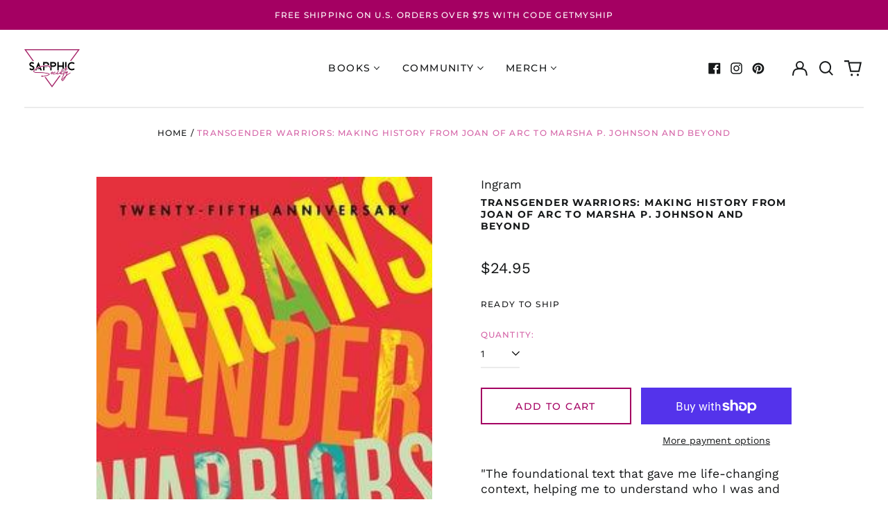

--- FILE ---
content_type: text/html; charset=utf-8
request_url: https://sapphicsociety.com/products/transgender-warriors-making-history-from-joan-of-arc-to-marsha-p-johnson-and-beyond-9780807079416
body_size: 91509
content:
<!doctype html>
<html class="no-js supports-no-cookies" lang="en">
<head>
  <!-- Google tag (gtag.js) -->
<script async src="https://www.googletagmanager.com/gtag/js?id=AW-16452619991"></script>
<script>
  window.dataLayer = window.dataLayer || [];
  function gtag(){dataLayer.push(arguments);}
  gtag('js', new Date());

  gtag('config', 'AW-16452619991');
</script>
	<!-- Added by AVADA SEO Suite -->
	

<meta name="twitter:image" content="http://sapphicsociety.com/cdn/shop/files/transgender-warriors-making-history-from-joan-of-arc-to-marsha-p-johnson-and-beyond-sapphic-society-94398.jpg?v=1751739097">
    
<script>window.FPConfig = {};window.FPConfig.ignoreKeywords=["/cart","/account","/logout"]</script><link rel="canonical" href="https://sapphicsociety.com/products/transgender-warriors-making-history-from-joan-of-arc-to-marsha-p-johnson-and-beyond-9780807079416"><script>
  const avadaLightJsExclude = ['cdn.nfcube.com', 'assets/ecom.js', 'variant-title-king', 'linked_options_variants', 'smile-loader.js', 'smart-product-filter-search', 'rivo-loyalty-referrals', 'avada-cookie-consent', 'consentmo-gdpr', 'quinn', 'pandectes'];
  const avadaLightJsInclude = ['https://www.googletagmanager.com/', 'https://connect.facebook.net/', 'https://business-api.tiktok.com/', 'https://static.klaviyo.com/'];
  window.AVADA_SPEED_BLACKLIST = avadaLightJsInclude.map(item => new RegExp(item, 'i'));
  window.AVADA_SPEED_WHITELIST = avadaLightJsExclude.map(item => new RegExp(item, 'i'));
</script>

<script>
  const isSpeedUpEnable = !1751873462885 || Date.now() < 1751873462885;
  if (isSpeedUpEnable) {
    const avadaSpeedUp=1;
    if(isSpeedUpEnable) {
  function _0x55aa(_0x575858,_0x2fd0be){const _0x30a92f=_0x1cb5();return _0x55aa=function(_0x4e8b41,_0xcd1690){_0x4e8b41=_0x4e8b41-(0xb5e+0xd*0x147+-0x1b1a);let _0x1c09f7=_0x30a92f[_0x4e8b41];return _0x1c09f7;},_0x55aa(_0x575858,_0x2fd0be);}(function(_0x4ad4dc,_0x42545f){const _0x5c7741=_0x55aa,_0x323f4d=_0x4ad4dc();while(!![]){try{const _0x588ea5=parseInt(_0x5c7741(0x10c))/(0xb6f+-0x1853+0xce5)*(-parseInt(_0x5c7741(0x157))/(-0x2363*0x1+0x1dd4+0x591*0x1))+-parseInt(_0x5c7741(0x171))/(0x269b+-0xeb+-0xf*0x283)*(parseInt(_0x5c7741(0x116))/(0x2e1+0x1*0x17b3+-0x110*0x19))+-parseInt(_0x5c7741(0x147))/(-0x1489+-0x312*0x6+0x26fa*0x1)+-parseInt(_0x5c7741(0xfa))/(-0x744+0x1*0xb5d+-0x413)*(-parseInt(_0x5c7741(0x102))/(-0x1e87+0x9e*-0x16+0x2c22))+parseInt(_0x5c7741(0x136))/(0x1e2d+0x1498+-0x1a3*0x1f)+parseInt(_0x5c7741(0x16e))/(0x460+0x1d96+0x3*-0xb4f)*(-parseInt(_0x5c7741(0xe3))/(-0x9ca+-0x1*-0x93f+0x1*0x95))+parseInt(_0x5c7741(0xf8))/(-0x1f73*0x1+0x6*-0x510+0x3dde);if(_0x588ea5===_0x42545f)break;else _0x323f4d['push'](_0x323f4d['shift']());}catch(_0x5d6d7e){_0x323f4d['push'](_0x323f4d['shift']());}}}(_0x1cb5,-0x193549+0x5dc3*-0x31+-0x2f963*-0x13),(function(){const _0x5cb2b4=_0x55aa,_0x23f9e9={'yXGBq':function(_0x237aef,_0x385938){return _0x237aef!==_0x385938;},'XduVF':function(_0x21018d,_0x56ff60){return _0x21018d===_0x56ff60;},'RChnz':_0x5cb2b4(0xf4)+_0x5cb2b4(0xe9)+_0x5cb2b4(0x14a),'TAsuR':function(_0xe21eca,_0x33e114){return _0xe21eca%_0x33e114;},'EvLYw':function(_0x1326ad,_0x261d04){return _0x1326ad!==_0x261d04;},'nnhAQ':_0x5cb2b4(0x107),'swpMF':_0x5cb2b4(0x16d),'plMMu':_0x5cb2b4(0xe8)+_0x5cb2b4(0x135),'PqBPA':function(_0x2ba85c,_0x35b541){return _0x2ba85c<_0x35b541;},'NKPCA':_0x5cb2b4(0xfc),'TINqh':function(_0x4116e3,_0x3ffd02,_0x2c8722){return _0x4116e3(_0x3ffd02,_0x2c8722);},'BAueN':_0x5cb2b4(0x120),'NgloT':_0x5cb2b4(0x14c),'ThSSU':function(_0xeb212a,_0x4341c1){return _0xeb212a+_0x4341c1;},'lDDHN':function(_0x4a1a48,_0x45ebfb){return _0x4a1a48 instanceof _0x45ebfb;},'toAYB':function(_0xcf0fa9,_0xf5fa6a){return _0xcf0fa9 instanceof _0xf5fa6a;},'VMiyW':function(_0x5300e4,_0x44e0f4){return _0x5300e4(_0x44e0f4);},'iyhbw':_0x5cb2b4(0x119),'zuWfR':function(_0x19c3e4,_0x4ee6e8){return _0x19c3e4<_0x4ee6e8;},'vEmrv':function(_0xd798cf,_0x5ea2dd){return _0xd798cf!==_0x5ea2dd;},'yxERj':function(_0x24b03b,_0x5aa292){return _0x24b03b||_0x5aa292;},'MZpwM':_0x5cb2b4(0x110)+_0x5cb2b4(0x109)+'pt','IeUHK':function(_0x5a4c7e,_0x2edf70){return _0x5a4c7e-_0x2edf70;},'Idvge':function(_0x3b526e,_0x36b469){return _0x3b526e<_0x36b469;},'qRwfm':_0x5cb2b4(0x16b)+_0x5cb2b4(0xf1),'CvXDN':function(_0x4b4208,_0x1db216){return _0x4b4208<_0x1db216;},'acPIM':function(_0x7d44b7,_0x3020d2){return _0x7d44b7(_0x3020d2);},'MyLMO':function(_0x22d4b2,_0xe7a6a0){return _0x22d4b2<_0xe7a6a0;},'boDyh':function(_0x176992,_0x346381,_0xab7fc){return _0x176992(_0x346381,_0xab7fc);},'ZANXD':_0x5cb2b4(0x10f)+_0x5cb2b4(0x12a)+_0x5cb2b4(0x142),'CXwRZ':_0x5cb2b4(0x123)+_0x5cb2b4(0x15f),'AuMHM':_0x5cb2b4(0x161),'KUuFZ':_0x5cb2b4(0xe6),'MSwtw':_0x5cb2b4(0x13a),'ERvPB':_0x5cb2b4(0x134),'ycTDj':_0x5cb2b4(0x15b),'Tvhir':_0x5cb2b4(0x154)},_0x469be1=_0x23f9e9[_0x5cb2b4(0x153)],_0x36fe07={'blacklist':window[_0x5cb2b4(0x11f)+_0x5cb2b4(0x115)+'T'],'whitelist':window[_0x5cb2b4(0x11f)+_0x5cb2b4(0x13e)+'T']},_0x26516a={'blacklisted':[]},_0x34e4a6=(_0x2be2f5,_0x25b3b2)=>{const _0x80dd2=_0x5cb2b4;if(_0x2be2f5&&(!_0x25b3b2||_0x23f9e9[_0x80dd2(0x13b)](_0x25b3b2,_0x469be1))&&(!_0x36fe07[_0x80dd2(0x170)]||_0x36fe07[_0x80dd2(0x170)][_0x80dd2(0x151)](_0xa5c7cf=>_0xa5c7cf[_0x80dd2(0x12b)](_0x2be2f5)))&&(!_0x36fe07[_0x80dd2(0x165)]||_0x36fe07[_0x80dd2(0x165)][_0x80dd2(0x156)](_0x4e2570=>!_0x4e2570[_0x80dd2(0x12b)](_0x2be2f5)))&&_0x23f9e9[_0x80dd2(0xf7)](avadaSpeedUp,0x5*0x256+-0x1*0x66c+-0x542+0.5)&&_0x2be2f5[_0x80dd2(0x137)](_0x23f9e9[_0x80dd2(0xe7)])){const _0x413c89=_0x2be2f5[_0x80dd2(0x16c)];return _0x23f9e9[_0x80dd2(0xf7)](_0x23f9e9[_0x80dd2(0x11e)](_0x413c89,-0x1deb*-0x1+0xf13+-0x2cfc),0x1176+-0x78b*0x5+0x1441);}return _0x2be2f5&&(!_0x25b3b2||_0x23f9e9[_0x80dd2(0xed)](_0x25b3b2,_0x469be1))&&(!_0x36fe07[_0x80dd2(0x170)]||_0x36fe07[_0x80dd2(0x170)][_0x80dd2(0x151)](_0x3d689d=>_0x3d689d[_0x80dd2(0x12b)](_0x2be2f5)))&&(!_0x36fe07[_0x80dd2(0x165)]||_0x36fe07[_0x80dd2(0x165)][_0x80dd2(0x156)](_0x26a7b3=>!_0x26a7b3[_0x80dd2(0x12b)](_0x2be2f5)));},_0x11462f=function(_0x42927f){const _0x346823=_0x5cb2b4,_0x5426ae=_0x42927f[_0x346823(0x159)+'te'](_0x23f9e9[_0x346823(0x14e)]);return _0x36fe07[_0x346823(0x170)]&&_0x36fe07[_0x346823(0x170)][_0x346823(0x156)](_0x107b0d=>!_0x107b0d[_0x346823(0x12b)](_0x5426ae))||_0x36fe07[_0x346823(0x165)]&&_0x36fe07[_0x346823(0x165)][_0x346823(0x151)](_0x1e7160=>_0x1e7160[_0x346823(0x12b)](_0x5426ae));},_0x39299f=new MutationObserver(_0x45c995=>{const _0x21802a=_0x5cb2b4,_0x3bc801={'mafxh':function(_0x6f9c57,_0x229989){const _0x9d39b1=_0x55aa;return _0x23f9e9[_0x9d39b1(0xf7)](_0x6f9c57,_0x229989);},'SrchE':_0x23f9e9[_0x21802a(0xe2)],'pvjbV':_0x23f9e9[_0x21802a(0xf6)]};for(let _0x333494=-0x7d7+-0x893+0x106a;_0x23f9e9[_0x21802a(0x158)](_0x333494,_0x45c995[_0x21802a(0x16c)]);_0x333494++){const {addedNodes:_0x1b685b}=_0x45c995[_0x333494];for(let _0x2f087=0x1f03+0x84b+0x1*-0x274e;_0x23f9e9[_0x21802a(0x158)](_0x2f087,_0x1b685b[_0x21802a(0x16c)]);_0x2f087++){const _0x4e5bac=_0x1b685b[_0x2f087];if(_0x23f9e9[_0x21802a(0xf7)](_0x4e5bac[_0x21802a(0x121)],-0x1f3a+-0x1*0x1b93+-0x3*-0x139a)&&_0x23f9e9[_0x21802a(0xf7)](_0x4e5bac[_0x21802a(0x152)],_0x23f9e9[_0x21802a(0xe0)])){const _0x5d9a67=_0x4e5bac[_0x21802a(0x107)],_0x3fb522=_0x4e5bac[_0x21802a(0x16d)];if(_0x23f9e9[_0x21802a(0x103)](_0x34e4a6,_0x5d9a67,_0x3fb522)){_0x26516a[_0x21802a(0x160)+'d'][_0x21802a(0x128)]([_0x4e5bac,_0x4e5bac[_0x21802a(0x16d)]]),_0x4e5bac[_0x21802a(0x16d)]=_0x469be1;const _0x1e52da=function(_0x2c95ff){const _0x359b13=_0x21802a;if(_0x3bc801[_0x359b13(0x118)](_0x4e5bac[_0x359b13(0x159)+'te'](_0x3bc801[_0x359b13(0x166)]),_0x469be1))_0x2c95ff[_0x359b13(0x112)+_0x359b13(0x150)]();_0x4e5bac[_0x359b13(0xec)+_0x359b13(0x130)](_0x3bc801[_0x359b13(0xe4)],_0x1e52da);};_0x4e5bac[_0x21802a(0x12d)+_0x21802a(0x163)](_0x23f9e9[_0x21802a(0xf6)],_0x1e52da),_0x4e5bac[_0x21802a(0x12c)+_0x21802a(0x131)]&&_0x4e5bac[_0x21802a(0x12c)+_0x21802a(0x131)][_0x21802a(0x11a)+'d'](_0x4e5bac);}}}}});_0x39299f[_0x5cb2b4(0x105)](document[_0x5cb2b4(0x10b)+_0x5cb2b4(0x16a)],{'childList':!![],'subtree':!![]});const _0x2910a9=/[|\\{}()\[\]^$+*?.]/g,_0xa9f173=function(..._0x1baa33){const _0x3053cc=_0x5cb2b4,_0x2e6f61={'mMWha':function(_0x158c76,_0x5c404b){const _0x25a05c=_0x55aa;return _0x23f9e9[_0x25a05c(0xf7)](_0x158c76,_0x5c404b);},'BXirI':_0x23f9e9[_0x3053cc(0x141)],'COGok':function(_0x421bf7,_0x55453a){const _0x4fd417=_0x3053cc;return _0x23f9e9[_0x4fd417(0x167)](_0x421bf7,_0x55453a);},'XLSAp':function(_0x193984,_0x35c446){const _0x5bbecf=_0x3053cc;return _0x23f9e9[_0x5bbecf(0xed)](_0x193984,_0x35c446);},'EygRw':function(_0xfbb69c,_0x21b15d){const _0xe5c840=_0x3053cc;return _0x23f9e9[_0xe5c840(0x104)](_0xfbb69c,_0x21b15d);},'xZuNx':_0x23f9e9[_0x3053cc(0x139)],'SBUaW':function(_0x5739bf,_0x2c2fab){const _0x42cbb1=_0x3053cc;return _0x23f9e9[_0x42cbb1(0x172)](_0x5739bf,_0x2c2fab);},'EAoTR':function(_0x123b29,_0x5b29bf){const _0x2828d2=_0x3053cc;return _0x23f9e9[_0x2828d2(0x11d)](_0x123b29,_0x5b29bf);},'cdYdq':_0x23f9e9[_0x3053cc(0x14e)],'WzJcf':_0x23f9e9[_0x3053cc(0xe2)],'nytPK':function(_0x53f733,_0x4ad021){const _0x4f0333=_0x3053cc;return _0x23f9e9[_0x4f0333(0x148)](_0x53f733,_0x4ad021);},'oUrHG':_0x23f9e9[_0x3053cc(0x14d)],'dnxjX':function(_0xed6b5f,_0x573f55){const _0x57aa03=_0x3053cc;return _0x23f9e9[_0x57aa03(0x15a)](_0xed6b5f,_0x573f55);}};_0x23f9e9[_0x3053cc(0x15d)](_0x1baa33[_0x3053cc(0x16c)],-0x1a3*-0x9+-0xf9*0xb+-0x407*0x1)?(_0x36fe07[_0x3053cc(0x170)]=[],_0x36fe07[_0x3053cc(0x165)]=[]):(_0x36fe07[_0x3053cc(0x170)]&&(_0x36fe07[_0x3053cc(0x170)]=_0x36fe07[_0x3053cc(0x170)][_0x3053cc(0x106)](_0xa8e001=>_0x1baa33[_0x3053cc(0x156)](_0x4a8a28=>{const _0x2e425b=_0x3053cc;if(_0x2e6f61[_0x2e425b(0x111)](typeof _0x4a8a28,_0x2e6f61[_0x2e425b(0x155)]))return!_0xa8e001[_0x2e425b(0x12b)](_0x4a8a28);else{if(_0x2e6f61[_0x2e425b(0xeb)](_0x4a8a28,RegExp))return _0x2e6f61[_0x2e425b(0x145)](_0xa8e001[_0x2e425b(0xdf)](),_0x4a8a28[_0x2e425b(0xdf)]());}}))),_0x36fe07[_0x3053cc(0x165)]&&(_0x36fe07[_0x3053cc(0x165)]=[..._0x36fe07[_0x3053cc(0x165)],..._0x1baa33[_0x3053cc(0xff)](_0x4e4c02=>{const _0x7c755c=_0x3053cc;if(_0x23f9e9[_0x7c755c(0xf7)](typeof _0x4e4c02,_0x23f9e9[_0x7c755c(0x141)])){const _0x932437=_0x4e4c02[_0x7c755c(0xea)](_0x2910a9,_0x23f9e9[_0x7c755c(0x16f)]),_0x34e686=_0x23f9e9[_0x7c755c(0xf0)](_0x23f9e9[_0x7c755c(0xf0)]('.*',_0x932437),'.*');if(_0x36fe07[_0x7c755c(0x165)][_0x7c755c(0x156)](_0x21ef9a=>_0x21ef9a[_0x7c755c(0xdf)]()!==_0x34e686[_0x7c755c(0xdf)]()))return new RegExp(_0x34e686);}else{if(_0x23f9e9[_0x7c755c(0x117)](_0x4e4c02,RegExp)){if(_0x36fe07[_0x7c755c(0x165)][_0x7c755c(0x156)](_0x5a3f09=>_0x5a3f09[_0x7c755c(0xdf)]()!==_0x4e4c02[_0x7c755c(0xdf)]()))return _0x4e4c02;}}return null;})[_0x3053cc(0x106)](Boolean)]));const _0x3eeb55=document[_0x3053cc(0x11b)+_0x3053cc(0x10e)](_0x23f9e9[_0x3053cc(0xf0)](_0x23f9e9[_0x3053cc(0xf0)](_0x23f9e9[_0x3053cc(0x122)],_0x469be1),'"]'));for(let _0xf831f7=-0x21aa+-0x1793+0x393d*0x1;_0x23f9e9[_0x3053cc(0x14b)](_0xf831f7,_0x3eeb55[_0x3053cc(0x16c)]);_0xf831f7++){const _0x5868cb=_0x3eeb55[_0xf831f7];_0x23f9e9[_0x3053cc(0x132)](_0x11462f,_0x5868cb)&&(_0x26516a[_0x3053cc(0x160)+'d'][_0x3053cc(0x128)]([_0x5868cb,_0x23f9e9[_0x3053cc(0x14d)]]),_0x5868cb[_0x3053cc(0x12c)+_0x3053cc(0x131)][_0x3053cc(0x11a)+'d'](_0x5868cb));}let _0xdf8cd0=-0x17da+0x2461+-0xc87*0x1;[..._0x26516a[_0x3053cc(0x160)+'d']][_0x3053cc(0x10d)](([_0x226aeb,_0x33eaa7],_0xe33bca)=>{const _0x2aa7bf=_0x3053cc;if(_0x2e6f61[_0x2aa7bf(0x143)](_0x11462f,_0x226aeb)){const _0x41da0d=document[_0x2aa7bf(0x11c)+_0x2aa7bf(0x131)](_0x2e6f61[_0x2aa7bf(0x127)]);for(let _0x6784c7=0xd7b+-0xaa5+-0x2d6;_0x2e6f61[_0x2aa7bf(0x164)](_0x6784c7,_0x226aeb[_0x2aa7bf(0xe5)][_0x2aa7bf(0x16c)]);_0x6784c7++){const _0x4ca758=_0x226aeb[_0x2aa7bf(0xe5)][_0x6784c7];_0x2e6f61[_0x2aa7bf(0x12f)](_0x4ca758[_0x2aa7bf(0x133)],_0x2e6f61[_0x2aa7bf(0x13f)])&&_0x2e6f61[_0x2aa7bf(0x145)](_0x4ca758[_0x2aa7bf(0x133)],_0x2e6f61[_0x2aa7bf(0x100)])&&_0x41da0d[_0x2aa7bf(0xe1)+'te'](_0x4ca758[_0x2aa7bf(0x133)],_0x226aeb[_0x2aa7bf(0xe5)][_0x6784c7][_0x2aa7bf(0x12e)]);}_0x41da0d[_0x2aa7bf(0xe1)+'te'](_0x2e6f61[_0x2aa7bf(0x13f)],_0x226aeb[_0x2aa7bf(0x107)]),_0x41da0d[_0x2aa7bf(0xe1)+'te'](_0x2e6f61[_0x2aa7bf(0x100)],_0x2e6f61[_0x2aa7bf(0x101)](_0x33eaa7,_0x2e6f61[_0x2aa7bf(0x126)])),document[_0x2aa7bf(0x113)][_0x2aa7bf(0x146)+'d'](_0x41da0d),_0x26516a[_0x2aa7bf(0x160)+'d'][_0x2aa7bf(0x162)](_0x2e6f61[_0x2aa7bf(0x13d)](_0xe33bca,_0xdf8cd0),-0x105d*0x2+0x1*-0xeaa+0x2f65),_0xdf8cd0++;}}),_0x36fe07[_0x3053cc(0x170)]&&_0x23f9e9[_0x3053cc(0xf3)](_0x36fe07[_0x3053cc(0x170)][_0x3053cc(0x16c)],0x10f2+-0x1a42+0x951)&&_0x39299f[_0x3053cc(0x15c)]();},_0x4c2397=document[_0x5cb2b4(0x11c)+_0x5cb2b4(0x131)],_0x573f89={'src':Object[_0x5cb2b4(0x14f)+_0x5cb2b4(0xfd)+_0x5cb2b4(0x144)](HTMLScriptElement[_0x5cb2b4(0xf9)],_0x23f9e9[_0x5cb2b4(0x14e)]),'type':Object[_0x5cb2b4(0x14f)+_0x5cb2b4(0xfd)+_0x5cb2b4(0x144)](HTMLScriptElement[_0x5cb2b4(0xf9)],_0x23f9e9[_0x5cb2b4(0xe2)])};document[_0x5cb2b4(0x11c)+_0x5cb2b4(0x131)]=function(..._0x4db605){const _0x1480b5=_0x5cb2b4,_0x3a6982={'KNNxG':function(_0x32fa39,_0x2a57e4,_0x3cc08f){const _0x5ead12=_0x55aa;return _0x23f9e9[_0x5ead12(0x169)](_0x32fa39,_0x2a57e4,_0x3cc08f);}};if(_0x23f9e9[_0x1480b5(0x13b)](_0x4db605[-0x4*-0x376+0x4*0x2f+-0xe94][_0x1480b5(0x140)+'e'](),_0x23f9e9[_0x1480b5(0x139)]))return _0x4c2397[_0x1480b5(0x114)](document)(..._0x4db605);const _0x2f091d=_0x4c2397[_0x1480b5(0x114)](document)(..._0x4db605);try{Object[_0x1480b5(0xf2)+_0x1480b5(0x149)](_0x2f091d,{'src':{..._0x573f89[_0x1480b5(0x107)],'set'(_0x3ae2bc){const _0x5d6fdc=_0x1480b5;_0x3a6982[_0x5d6fdc(0x129)](_0x34e4a6,_0x3ae2bc,_0x2f091d[_0x5d6fdc(0x16d)])&&_0x573f89[_0x5d6fdc(0x16d)][_0x5d6fdc(0x10a)][_0x5d6fdc(0x125)](this,_0x469be1),_0x573f89[_0x5d6fdc(0x107)][_0x5d6fdc(0x10a)][_0x5d6fdc(0x125)](this,_0x3ae2bc);}},'type':{..._0x573f89[_0x1480b5(0x16d)],'get'(){const _0x436e9e=_0x1480b5,_0x4b63b9=_0x573f89[_0x436e9e(0x16d)][_0x436e9e(0xfb)][_0x436e9e(0x125)](this);if(_0x23f9e9[_0x436e9e(0xf7)](_0x4b63b9,_0x469be1)||_0x23f9e9[_0x436e9e(0x103)](_0x34e4a6,this[_0x436e9e(0x107)],_0x4b63b9))return null;return _0x4b63b9;},'set'(_0x174ea3){const _0x1dff57=_0x1480b5,_0xa2fd13=_0x23f9e9[_0x1dff57(0x103)](_0x34e4a6,_0x2f091d[_0x1dff57(0x107)],_0x2f091d[_0x1dff57(0x16d)])?_0x469be1:_0x174ea3;_0x573f89[_0x1dff57(0x16d)][_0x1dff57(0x10a)][_0x1dff57(0x125)](this,_0xa2fd13);}}}),_0x2f091d[_0x1480b5(0xe1)+'te']=function(_0x5b0870,_0x8c60d5){const _0xab22d4=_0x1480b5;if(_0x23f9e9[_0xab22d4(0xf7)](_0x5b0870,_0x23f9e9[_0xab22d4(0xe2)])||_0x23f9e9[_0xab22d4(0xf7)](_0x5b0870,_0x23f9e9[_0xab22d4(0x14e)]))_0x2f091d[_0x5b0870]=_0x8c60d5;else HTMLScriptElement[_0xab22d4(0xf9)][_0xab22d4(0xe1)+'te'][_0xab22d4(0x125)](_0x2f091d,_0x5b0870,_0x8c60d5);};}catch(_0x5a9461){console[_0x1480b5(0x168)](_0x23f9e9[_0x1480b5(0xef)],_0x5a9461);}return _0x2f091d;};const _0x5883c5=[_0x23f9e9[_0x5cb2b4(0xfe)],_0x23f9e9[_0x5cb2b4(0x13c)],_0x23f9e9[_0x5cb2b4(0xf5)],_0x23f9e9[_0x5cb2b4(0x15e)],_0x23f9e9[_0x5cb2b4(0x138)],_0x23f9e9[_0x5cb2b4(0x124)]],_0x4ab8d2=_0x5883c5[_0x5cb2b4(0xff)](_0x439d08=>{return{'type':_0x439d08,'listener':()=>_0xa9f173(),'options':{'passive':!![]}};});_0x4ab8d2[_0x5cb2b4(0x10d)](_0x4d3535=>{const _0x3882ab=_0x5cb2b4;document[_0x3882ab(0x12d)+_0x3882ab(0x163)](_0x4d3535[_0x3882ab(0x16d)],_0x4d3535[_0x3882ab(0xee)],_0x4d3535[_0x3882ab(0x108)]);});}()));function _0x1cb5(){const _0x15f8e0=['ault','some','tagName','CXwRZ','wheel','BXirI','every','6lYvYYX','PqBPA','getAttribu','IeUHK','touchstart','disconnect','Idvge','ERvPB','/blocked','blackliste','keydown','splice','stener','SBUaW','whitelist','SrchE','toAYB','warn','boDyh','ement','script[typ','length','type','346347wGqEBH','NgloT','blacklist','33OVoYHk','zuWfR','toString','NKPCA','setAttribu','swpMF','230EEqEiq','pvjbV','attributes','mousemove','RChnz','beforescri','y.com/exte','replace','COGok','removeEven','EvLYw','listener','ZANXD','ThSSU','e="','defineProp','MyLMO','cdn.shopif','MSwtw','plMMu','XduVF','22621984JRJQxz','prototype','8818116NVbcZr','get','SCRIPT','ertyDescri','AuMHM','map','WzJcf','nytPK','7kiZatp','TINqh','VMiyW','observe','filter','src','options','n/javascri','set','documentEl','478083wuqgQV','forEach','torAll','Avada cann','applicatio','mMWha','preventDef','head','bind','D_BLACKLIS','75496skzGVx','lDDHN','mafxh','script','removeChil','querySelec','createElem','vEmrv','TAsuR','AVADA_SPEE','string','nodeType','qRwfm','javascript','Tvhir','call','oUrHG','xZuNx','push','KNNxG','ot lazy lo','test','parentElem','addEventLi','value','EAoTR','tListener','ent','acPIM','name','touchmove','ptexecute','6968312SmqlIb','includes','ycTDj','iyhbw','touchend','yXGBq','KUuFZ','dnxjX','D_WHITELIS','cdYdq','toLowerCas','BAueN','ad script','EygRw','ptor','XLSAp','appendChil','4975500NoPAFA','yxERj','erties','nsions','CvXDN','\$&','MZpwM','nnhAQ','getOwnProp'];_0x1cb5=function(){return _0x15f8e0;};return _0x1cb5();}
}
    class LightJsLoader{constructor(e){this.jQs=[],this.listener=this.handleListener.bind(this,e),this.scripts=["default","defer","async"].reduce(((e,t)=>({...e,[t]:[]})),{});const t=this;e.forEach((e=>window.addEventListener(e,t.listener,{passive:!0})))}handleListener(e){const t=this;return e.forEach((e=>window.removeEventListener(e,t.listener))),"complete"===document.readyState?this.handleDOM():document.addEventListener("readystatechange",(e=>{if("complete"===e.target.readyState)return setTimeout(t.handleDOM.bind(t),1)}))}async handleDOM(){this.suspendEvent(),this.suspendJQuery(),this.findScripts(),this.preloadScripts();for(const e of Object.keys(this.scripts))await this.replaceScripts(this.scripts[e]);for(const e of["DOMContentLoaded","readystatechange"])await this.requestRepaint(),document.dispatchEvent(new Event("lightJS-"+e));document.lightJSonreadystatechange&&document.lightJSonreadystatechange();for(const e of["DOMContentLoaded","load"])await this.requestRepaint(),window.dispatchEvent(new Event("lightJS-"+e));await this.requestRepaint(),window.lightJSonload&&window.lightJSonload(),await this.requestRepaint(),this.jQs.forEach((e=>e(window).trigger("lightJS-jquery-load"))),window.dispatchEvent(new Event("lightJS-pageshow")),await this.requestRepaint(),window.lightJSonpageshow&&window.lightJSonpageshow()}async requestRepaint(){return new Promise((e=>requestAnimationFrame(e)))}findScripts(){document.querySelectorAll("script[type=lightJs]").forEach((e=>{e.hasAttribute("src")?e.hasAttribute("async")&&e.async?this.scripts.async.push(e):e.hasAttribute("defer")&&e.defer?this.scripts.defer.push(e):this.scripts.default.push(e):this.scripts.default.push(e)}))}preloadScripts(){const e=this,t=Object.keys(this.scripts).reduce(((t,n)=>[...t,...e.scripts[n]]),[]),n=document.createDocumentFragment();t.forEach((e=>{const t=e.getAttribute("src");if(!t)return;const s=document.createElement("link");s.href=t,s.rel="preload",s.as="script",n.appendChild(s)})),document.head.appendChild(n)}async replaceScripts(e){let t;for(;t=e.shift();)await this.requestRepaint(),new Promise((e=>{const n=document.createElement("script");[...t.attributes].forEach((e=>{"type"!==e.nodeName&&n.setAttribute(e.nodeName,e.nodeValue)})),t.hasAttribute("src")?(n.addEventListener("load",e),n.addEventListener("error",e)):(n.text=t.text,e()),t.parentNode.replaceChild(n,t)}))}suspendEvent(){const e={};[{obj:document,name:"DOMContentLoaded"},{obj:window,name:"DOMContentLoaded"},{obj:window,name:"load"},{obj:window,name:"pageshow"},{obj:document,name:"readystatechange"}].map((t=>function(t,n){function s(n){return e[t].list.indexOf(n)>=0?"lightJS-"+n:n}e[t]||(e[t]={list:[n],add:t.addEventListener,remove:t.removeEventListener},t.addEventListener=(...n)=>{n[0]=s(n[0]),e[t].add.apply(t,n)},t.removeEventListener=(...n)=>{n[0]=s(n[0]),e[t].remove.apply(t,n)})}(t.obj,t.name))),[{obj:document,name:"onreadystatechange"},{obj:window,name:"onpageshow"}].map((e=>function(e,t){let n=e[t];Object.defineProperty(e,t,{get:()=>n||function(){},set:s=>{e["lightJS"+t]=n=s}})}(e.obj,e.name)))}suspendJQuery(){const e=this;let t=window.jQuery;Object.defineProperty(window,"jQuery",{get:()=>t,set(n){if(!n||!n.fn||!e.jQs.includes(n))return void(t=n);n.fn.ready=n.fn.init.prototype.ready=e=>{e.bind(document)(n)};const s=n.fn.on;n.fn.on=n.fn.init.prototype.on=function(...e){if(window!==this[0])return s.apply(this,e),this;const t=e=>e.split(" ").map((e=>"load"===e||0===e.indexOf("load.")?"lightJS-jquery-load":e)).join(" ");return"string"==typeof e[0]||e[0]instanceof String?(e[0]=t(e[0]),s.apply(this,e),this):("object"==typeof e[0]&&Object.keys(e[0]).forEach((n=>{delete Object.assign(e[0],{[t(n)]:e[0][n]})[n]})),s.apply(this,e),this)},e.jQs.push(n),t=n}})}}
new LightJsLoader(["keydown","mousemove","touchend","touchmove","touchstart","wheel"]);
  }
</script><!-- meta basic type product --><!-- meta basic type collection --><!-- meta basic type article -->


<!-- Added by AVADA SEO Suite: Product Structured Data -->
<script type="application/ld+json">{
"@context": "https://schema.org/",
"@type": "Product",
"@id": "https://sapphicsociety.com/products/transgender-warriors-making-history-from-joan-of-arc-to-marsha-p-johnson-and-beyond-9780807079416",
"name": "Transgender Warriors: Making History from Joan of Arc to Marsha P. Johnson and Beyond",
"description": "&quot;The foundational text that gave me life-changing context, helping me to understand who I was and who came before me.&quot;--Tourmaline, activist and filmmakerTransgender Warriors is an essential read for trans people of all ages who want to learn about the towering figures who have come before them--and for everyone who is part of the fight for trans liberationThis groundbreaking book--far ahead of its time when first published in 1996 and still galvanizing today--interweaves history, memoir, and gender studies to show that transgender people, far from being a modern phenomenon, have always existed and have exerted their influence throughout history. Leslie Feinberg--hirself a lifelong transgender revolutionary--reveals the origin of the check-one-box-only gender system and shows how zie found empowerment in the lives of transgender warriors around the world, from the Two Spirits of the Americas to the many genders of India, from the trans shamans of East Asia to the gender-bending Queen Nzinga of Angola, from Joan of Arc to Marsha P. Johnson and beyond. This book was published with two different covers. Customers will be shipped the book with one of the available covers.Author: Leslie FeinbergPublisher: Beacon PressPublished: 06/30/1997Pages: 240Binding Type: PaperbackWeight: 1.08lbsSize: 10.55h x 6.47w x 0.57dISBN: 9780807079416About the AuthorLeslie Feinberg, born in Kansas City, Missouri, in 1949, was a transgender activist, a revolutionary communist, and the author of 5 books, including Trans Liberation: Beyond Pink or Blue and the Lambda Award-winning novel Stone Butch Blues. Zie died in 2014. In 2019, zie was one of the first 50 LGBTQ leaders to be honored on the newly dedicated National LGBTQ Wall of Honor at the Stonewall Inn in New York City.",
"brand": {
  "@type": "Brand",
  "name": "Ingram"
},
"offers": {
  "@type": "Offer",
  "price": "24.95",
  "priceCurrency": "USD",
  "itemCondition": "https://schema.org/NewCondition",
  "availability": "https://schema.org/InStock",
  "url": "https://sapphicsociety.com/products/transgender-warriors-making-history-from-joan-of-arc-to-marsha-p-johnson-and-beyond-9780807079416"
},
"image": [
  "https://sapphicsociety.com/cdn/shop/files/transgender-warriors-making-history-from-joan-of-arc-to-marsha-p-johnson-and-beyond-sapphic-society-94398.jpg?v=1751739097"
],
"releaseDate": "2023-05-18 19:04:49 -0500",
"sku": "9780807079416",
"mpn": "9780807079416"}</script>
<!-- /Added by AVADA SEO Suite --><!-- Added by AVADA SEO Suite: Breadcrumb Structured Data  -->
<script type="application/ld+json">{
  "@context": "https://schema.org",
  "@type": "BreadcrumbList",
  "itemListElement": [{
    "@type": "ListItem",
    "position": 1,
    "name": "Home",
    "item": "https://sapphicsociety.com"
  }, {
    "@type": "ListItem",
    "position": 2,
    "name": "Transgender Warriors: Making History from Joan of Arc to Marsha P. Johnson and Beyond",
    "item": "https://sapphicsociety.com/products/transgender-warriors-making-history-from-joan-of-arc-to-marsha-p-johnson-and-beyond-9780807079416"
  }]
}
</script>
<!-- Added by AVADA SEO Suite -->


	<!-- /Added by AVADA SEO Suite -->
  <meta charset="utf-8">
  <meta http-equiv="X-UA-Compatible" content="IE=edge">
  <meta name="viewport" content="width=device-width,initial-scale=1">
  <meta name="theme-color" content="">
  <link rel="canonical" href="https://sapphicsociety.com/products/transgender-warriors-making-history-from-joan-of-arc-to-marsha-p-johnson-and-beyond-9780807079416">

<!-- Hotjar Tracking Code for https://sapphicsociety.com -->
<script>
    (function(h,o,t,j,a,r){
        h.hj=h.hj||function(){(h.hj.q=h.hj.q||[]).push(arguments)};
        h._hjSettings={hjid:3461330,hjsv:6};
        a=o.getElementsByTagName('head')[0];
        r=o.createElement('script');r.async=1;
        r.src=t+h._hjSettings.hjid+j+h._hjSettings.hjsv;
        a.appendChild(r);
    })(window,document,'https://static.hotjar.com/c/hotjar-','.js?sv=');
  
</script>
  
  
<link rel="shortcut icon" href="//sapphicsociety.com/cdn/shop/files/Favicon_32x32.jpg?v=1680827995" type="image/png"><title>Transgender Warriors: Making History from Joan of Arc to Marsha P. Johnson and Beyond
&ndash; Sapphic Society</title><meta name="description" content="⚡️Buy Transgender Warriors: Making History from Joan of Arc to Marsha P. Johnson and Beyond at the lowest price in United States. Browse reviews, shop New Releases, and support U.S. small business!"><meta property="og:site_name" content="Sapphic Society">
<meta property="og:url" content="https://sapphicsociety.com/products/transgender-warriors-making-history-from-joan-of-arc-to-marsha-p-johnson-and-beyond-9780807079416">
<meta property="og:title" content="Transgender Warriors: Making History from Joan of Arc to Marsha P. Johnson and Beyond by Feinberg, Leslie (Paperback)">
<meta property="og:type" content="product">
<meta property="og:description" content="&quot;The foundational text that gave me life-changing context, helping me to understand who I was and who came before me.&quot;--Tourmaline, activist and filmmakerTransgender Warriors is an essential read for"><meta property="og:image" content="http://sapphicsociety.com/cdn/shop/files/transgender-warriors-making-history-from-joan-of-arc-to-marsha-p-johnson-and-beyond-sapphic-society-94398.jpg?v=1751739097">
  <meta property="og:image:secure_url" content="https://sapphicsociety.com/cdn/shop/files/transgender-warriors-making-history-from-joan-of-arc-to-marsha-p-johnson-and-beyond-sapphic-society-94398.jpg?v=1751739097">
  <meta property="og:image:width" content="248">
  <meta property="og:image:height" content="400">
  <meta property="og:price:amount" content="24.95">
  <meta property="og:price:currency" content="USD">



<meta name="twitter:card" content="summary_large_image">
<meta name="twitter:title" content="Transgender Warriors: Making History from Joan of Arc to Marsha P. Johnson and Beyond by Feinberg, Leslie (Paperback)">
<meta name="twitter:description" content="&quot;The foundational text that gave me life-changing context, helping me to understand who I was and who came before me.&quot;--Tourmaline, activist and filmmakerTransgender Warriors is an essential read for">
<style>
  

  

  
  

  
  

  
  
:root {
    --base-font-size: 87.5%;
    --base-line-height: 1.3;
    
    --color-primary-accent: rgb(164, 0, 98);
    --color-primary-text: rgb(22, 24, 25);
    --color-primary-text-rgb: 22, 24, 25;
    --color-primary-background: rgb(255, 255, 255);
    --color-primary-background-hex: #ffffff;
    --color-primary-meta: rgb(212, 98, 166);
    --color-primary-text--overlay: rgb(255, 255, 255);
    --color-primary-accent--overlay: rgb(255, 255, 255);
    --color-primary-text-placeholder: rgba(22, 24, 25, 0.1);
    --color-primary-background-0: rgba(255, 255, 255, 0);
    --color-primary-border: #ebebeb;

    /*
    Secondary color scheme
    */
    --color-secondary-accent: rgb(164, 0, 98);
    --color-secondary-text: rgb(255, 255, 255);
    --color-secondary-background: rgb(22, 24, 25);
    --color-secondary-background-hex: #161819;
    --color-secondary-meta: rgb(212, 98, 166);
    --color-secondary-text--overlay: rgb(22, 24, 25);
    --color-secondary-accent--overlay: rgb(255, 255, 255);
    --color-secondary-text-placeholder: rgba(255, 255, 255, 0.1);
    --color-secondary-background-0: rgba(22, 24, 25, 0);
    --color-secondary-border: #cfcfcf;

    /*
    Tertiary color scheme
    */
    --color-tertiary-accent: rgb(22, 24, 25);
    --color-tertiary-text: rgb(255, 255, 255);
    --color-tertiary-background: rgb(164, 0, 98);
    --color-tertiary-background-hex: #a40062;
    --color-tertiary-meta: rgb(212, 98, 166);
    --color-tertiary-text--overlay: rgb(164, 0, 98);
    --color-tertiary-accent--overlay: rgb(255, 255, 255);
    --color-tertiary-text-placeholder: rgba(255, 255, 255, 0.1);
    --color-tertiary-background-0: rgba(164, 0, 98, 0);
    --color-tertiary-border: #ffffff;

    --color-white-text: rgb(255, 255, 255);
    --color-black-text: rgb(0, 0, 0);
    --color-white-accent: rgb(255, 255, 255);
    --color-black-accent: rgb(0, 0, 0);
    --color-white-text--overlay: rgb(22, 24, 25);
    --color-black-text--overlay: rgb(255, 255, 255);


    --heading-font: Montserrat, sans-serif;
    --heading-font-weight: 700;
    --heading-font-style: normal;

    --body-font: "Work Sans", sans-serif;
    --body-font-weight: 400;
    --body-font-style: normal;
    --body-font-bold-weight: bold;

    --secondary-font: Montserrat, sans-serif;
    --secondary-font-weight: 500;
    --secondary-font-style: normal;

    --heading-letterspacing: 0.1em;
    --heading-capitalize: uppercase;
    --text-overlay-letterspacing: 0.1em;

    --navigation-font: ;
    --navigation-font-weight: ;
    --navigation-font-style: ;

    --navigation-capitalize: none;
    --navigation-letterspacing: 0.0em;

    --section-title-capitalize: none;
    --section-title-letterspacing: 0.0em;
    --section-title-align: center;

    --secondary-title-capitalize: uppercase;
    --secondary-letterspacing: 0.1em;

    --rte-font-size: 1.25rem;

    /*
    SVG ico select
    */
    --icon-svg-select: url(//sapphicsociety.com/cdn/shop/t/2/assets/ico-select.svg?v=165064643547744354671677091793);
    --icon-svg-select-primary: url(//sapphicsociety.com/cdn/shop/t/2/assets/ico-select-primary.svg?v=15312628872366501741677091793);
    --icon-svg-select-secondary: url(//sapphicsociety.com/cdn/shop/t/2/assets/ico-select-secondary.svg?v=43699402385093155231677091794);
    --icon-svg-select-tertiary: url(//sapphicsociety.com/cdn/shop/t/2/assets/ico-select-tertiary.svg?v=43699402385093155231677091793);

    --border-width: 2px;
    --text-width: 2px;

    --button-baseline-adjust: 0.0rem;

    --header-height: 120px;
    --announcement-bar-height: 44px;
    --header-height-no-search: 120px;
    --payment-button-height: 60px;
  }

  [data-color-scheme="primary"] {
    --color-scheme-text: 22, 24, 25;
    --color-scheme-background: 255, 255, 255;
    --color-scheme-accent: 164, 0, 98;
    --color-scheme-meta: 212, 98, 166;
    --color-scheme-text--overlay: 255, 255, 255;
    --color-scheme-accent--overlay: 255, 255, 255;
    --color-scheme-border: 235, 235, 235;
    --payment-terms-background-color: #ffffff;
  }
  [data-color-scheme="secondary"] {
    --color-scheme-text: 255, 255, 255;
    --color-scheme-background: 22, 24, 25;
    --color-scheme-accent: 164, 0, 98;
    --color-scheme-meta: 212, 98, 166;
    --color-scheme-text--overlay: 22, 24, 25;
    --color-scheme-accent--overlay: 255, 255, 255;
    --color-scheme-border: 207, 207, 207;
    --payment-terms-background-color: #161819;
  }
  [data-color-scheme="tertiary"] {
    --color-scheme-text: 255, 255, 255;
    --color-scheme-background: 164, 0, 98;
    --color-scheme-accent: 22, 24, 25;
    --color-scheme-meta: 212, 98, 166;
    --color-scheme-text--overlay: 164, 0, 98;
    --color-scheme-accent--overlay: 255, 255, 255;
    --color-scheme-border: 255, 255, 255;
    --payment-terms-background-color: #a40062;
  }

  [data-color-scheme="white"] {
    --color-scheme-text: 255, 255, 255;
    --color-scheme-text--overlay: 0, 0, 0;
  }

  [data-color-scheme="black"] {
    --color-scheme-text: 0, 0, 0;
    --color-scheme-text--overlay: 255, 255, 255;
  }

</style>
<meta property="og:site_name" content="Sapphic Society">
<meta property="og:url" content="https://sapphicsociety.com/products/transgender-warriors-making-history-from-joan-of-arc-to-marsha-p-johnson-and-beyond-9780807079416">
<meta property="og:title" content="Transgender Warriors: Making History from Joan of Arc to Marsha P. Johnson and Beyond by Feinberg, Leslie (Paperback)">
<meta property="og:type" content="product">
<meta property="og:description" content="&quot;The foundational text that gave me life-changing context, helping me to understand who I was and who came before me.&quot;--Tourmaline, activist and filmmakerTransgender Warriors is an essential read for"><meta property="og:image" content="http://sapphicsociety.com/cdn/shop/files/transgender-warriors-making-history-from-joan-of-arc-to-marsha-p-johnson-and-beyond-sapphic-society-94398.jpg?v=1751739097">
  <meta property="og:image:secure_url" content="https://sapphicsociety.com/cdn/shop/files/transgender-warriors-making-history-from-joan-of-arc-to-marsha-p-johnson-and-beyond-sapphic-society-94398.jpg?v=1751739097">
  <meta property="og:image:width" content="248">
  <meta property="og:image:height" content="400">
  <meta property="og:price:amount" content="24.95">
  <meta property="og:price:currency" content="USD">



<meta name="twitter:card" content="summary_large_image">
<meta name="twitter:title" content="Transgender Warriors: Making History from Joan of Arc to Marsha P. Johnson and Beyond by Feinberg, Leslie (Paperback)">
<meta name="twitter:description" content="&quot;The foundational text that gave me life-changing context, helping me to understand who I was and who came before me.&quot;--Tourmaline, activist and filmmakerTransgender Warriors is an essential read for">

  <style>#MainContent{opacity:0;visibility:hidden}[x-cloak]{display:none!important}html.js [fade-in-sections] #MainContent [data-fade-in]{opacity:0;transform:translateY(50px);transition-duration:1s;transition-duration:.25s;transition-property:transform,opacity;transition-timing-function:cubic-bezier(.4,0,.2,1)}html.js [fade-in-sections] #MainContent [data-fade-in].in-view{opacity:1;transform:translateY(0)}html.js [fade-in-sections] #MainContent .shopify-section.will-mutate [data-fade-in].in-view{transition-duration:.25s}html{-webkit-text-size-adjust:100%;line-height:1.15;-moz-tab-size:4;-o-tab-size:4;tab-size:4}body{font-family:system-ui,-apple-system,Segoe UI,Roboto,Helvetica,Arial,sans-serif,Apple Color Emoji,Segoe UI Emoji;margin:0}hr{color:inherit;height:0}abbr[title]{-webkit-text-decoration:underline dotted;text-decoration:underline dotted}b,strong{font-weight:bolder}code,kbd,pre,samp{font-family:ui-monospace,SFMono-Regular,Consolas,Liberation Mono,Menlo,monospace;font-size:1em}small{font-size:80%}sub,sup{font-size:75%;line-height:0;position:relative;vertical-align:baseline}sub{bottom:-.25em}sup{top:-.5em}table{border-color:inherit;text-indent:0}button,input,optgroup,select,textarea{font-family:inherit;font-size:100%;line-height:1.15;margin:0}button,select{text-transform:none}[type=button],[type=reset],[type=submit],button{-webkit-appearance:button}::-moz-focus-inner{border-style:none;padding:0}:-moz-focusring{outline:1px dotted ButtonText}:-moz-ui-invalid{box-shadow:none}legend{padding:0}progress{vertical-align:baseline}::-webkit-inner-spin-button,::-webkit-outer-spin-button{height:auto}[type=search]{-webkit-appearance:textfield;outline-offset:-2px}::-webkit-search-decoration{-webkit-appearance:none}::-webkit-file-upload-button{-webkit-appearance:button;font:inherit}summary{display:list-item}blockquote,dd,dl,figure,h1,h2,h3,h4,h5,h6,hr,p,pre{margin:0}button{background-color:transparent;background-image:none}fieldset,ol,ul{margin:0;padding:0}ol,ul{list-style:none}html{font-family:ui-sans-serif,system-ui,-apple-system,BlinkMacSystemFont,Segoe UI,Roboto,Helvetica Neue,Arial,Noto Sans,sans-serif,Apple Color Emoji,Segoe UI Emoji,Segoe UI Symbol,Noto Color Emoji;line-height:1.5}body{font-family:inherit;line-height:inherit}*,:after,:before{border:0 solid;box-sizing:border-box}hr{border-top-width:1px}img{border-style:solid}textarea{resize:vertical}input::-moz-placeholder,textarea::-moz-placeholder{color:#9ca3af;opacity:1}input:-ms-input-placeholder,textarea:-ms-input-placeholder{color:#9ca3af;opacity:1}input::placeholder,textarea::placeholder{color:#9ca3af;opacity:1}[role=button],button{cursor:pointer}:-moz-focusring{outline:auto}table{border-collapse:collapse}h1,h2,h3,h4,h5,h6{font-size:inherit;font-weight:inherit}a{color:inherit;text-decoration:inherit}button,input,optgroup,select,textarea{color:inherit;line-height:inherit;padding:0}code,kbd,pre,samp{font-family:ui-monospace,SFMono-Regular,Menlo,Monaco,Consolas,Liberation Mono,Courier New,monospace}audio,canvas,embed,iframe,img,object,svg,video{display:block;vertical-align:middle}img,video{height:auto;max-width:100%}*,:after,:before{--tw-border-opacity:1;border-color:rgba(229,231,235,var(--tw-border-opacity))}.container{width:100%}@media (min-width:40em){.container{max-width:40em}}@media (min-width:48em){.container{max-width:48em}}@media (min-width:64em){.container{max-width:64em}}@media (min-width:80em){.container{max-width:80em}}.fixed{position:fixed}.absolute{position:absolute}.relative{position:relative}.top-0{top:0}.top-1\/2{top:50%}.right-0{right:0}.bottom-0{bottom:0}.bottom-4{bottom:1rem}.bottom-border-width{bottom:var(--border-width)}.left-0{left:0}.z-10{z-index:10}.z-20{z-index:20}.z-50{z-index:50}.z-60{z-index:70}.z-99{z-index:99}.z-100{z-index:100}.-m-1{margin:-.25rem}.mx-auto{margin-left:auto;margin-right:auto}.-mx-4{margin-left:-1rem;margin-right:-1rem}.mt-1{margin-top:.25rem}.mt-4{margin-top:1rem}.-mt-2{margin-top:-.5rem}.mr-1{margin-right:.25rem}.mr-4{margin-right:1rem}.mr-10{margin-right:2.5rem}.mb-4{margin-bottom:1rem}.ml-4{margin-left:1rem}.ml-8{margin-left:2rem}.block{display:block}.inline-block{display:inline-block}.flex{display:flex}.grid{display:grid}.hidden{display:none}.h-5{height:1.25rem}.h-6{height:1.5rem}.h-7{height:1.75rem}.h-32{height:8rem}.h-header-no-search{height:var(--header-height-no-search)}.max-h-screen-header{max-height:calc(100vh - var(--header-height, 0px))}.w-0{width:0}.w-3{width:.75rem}.w-5{width:1.25rem}.w-6{width:1.5rem}.w-7{width:1.75rem}.w-1\/3{width:33.333333%}.w-full{width:100%}.flex-grow-0{flex-grow:0}.flex-grow{flex-grow:1}.origin-center{transform-origin:center}.transform{--tw-translate-x:0;--tw-translate-y:0;--tw-rotate:0;--tw-skew-x:0;--tw-skew-y:0;--tw-scale-x:1;--tw-scale-y:1;transform:translateX(var(--tw-translate-x)) translateY(var(--tw-translate-y)) rotate(var(--tw-rotate)) skewX(var(--tw-skew-x)) skewY(var(--tw-skew-y)) scaleX(var(--tw-scale-x)) scaleY(var(--tw-scale-y))}.translate-x-1\/4{--tw-translate-x:25%}.translate-y-0{--tw-translate-y:0px}.translate-y-1\/4{--tw-translate-y:25%}.translate-y-full{--tw-translate-y:100%}.-translate-y-1\/2{--tw-translate-y:-50%}.-translate-y-1\/4{--tw-translate-y:-25%}.-translate-y-full{--tw-translate-y:-100%}.translate-y-search-results{--tw-translate-y:calc(100% - var(--border-width))}.rotate-180{--tw-rotate:180deg}.grid-flow-row-dense{grid-auto-flow:row dense}.flex-wrap{flex-wrap:wrap}.items-center{align-items:center}.justify-start{justify-content:flex-start}.justify-end{justify-content:flex-end}.justify-center{justify-content:center}.justify-between{justify-content:space-between}.overflow-hidden{overflow:hidden}.overflow-y-auto{overflow-y:auto}.rounded-full{border-radius:9999px}.border{border-width:1px}.border-b-theme-width{border-bottom-width:var(--border-width)}.border-transparent{border-color:transparent}.border-scheme-text{--tw-border-opacity:1;border-color:rgba(var(--color-scheme-text),var(--tw-border-opacity))}.border-scheme-border{--tw-border-opacity:1;border-color:rgba(var(--color-scheme-border),var(--tw-border-opacity))}.bg-scheme-text{--tw-bg-opacity:1;background-color:rgba(var(--color-scheme-text),var(--tw-bg-opacity))}.bg-scheme-background{--tw-bg-opacity:1;background-color:rgba(var(--color-scheme-background),var(--tw-bg-opacity))}.bg-gradient-to-b{background-image:linear-gradient(to bottom,var(--tw-gradient-stops))}.from-black{--tw-gradient-from:#000;--tw-gradient-stops:var(--tw-gradient-from),var(--tw-gradient-to,transparent)}.from-white{--tw-gradient-from:#fff;--tw-gradient-stops:var(--tw-gradient-from),var(--tw-gradient-to,hsla(0,0%,100%,0))}.to-transparent{--tw-gradient-to:transparent}.fill-current{fill:currentColor}.p-1{padding:.25rem}.px-4{padding-left:1rem;padding-right:1rem}.py-1{padding-bottom:.25rem;padding-top:.25rem}.py-2{padding-bottom:.5rem;padding-top:.5rem}.py-4{padding-bottom:1rem;padding-top:1rem}.pt-2{padding-top:.5rem}.pr-1{padding-right:.25rem}.pb-4{padding-bottom:1rem}.pl-9{padding-left:2.25rem}.text-left{text-align:left}.text-center{text-align:center}.text-right{text-align:right}.align-middle{vertical-align:middle}.text-xs{font-size:.64rem}.text-sm,.text-xs{line-height:var(--base-line-height)}.text-sm{font-size:.875rem}.text-base{font-size:1rem}.text-base,.text-xl{line-height:var(--base-line-height)}.text-xl{font-size:1.563rem}.font-bold{font-weight:700}.italic{font-style:italic}.oldstyle-nums{--tw-ordinal:var(--tw-empty,/*!*/ /*!*/);--tw-slashed-zero:var(--tw-empty,/*!*/ /*!*/);--tw-numeric-figure:var(--tw-empty,/*!*/ /*!*/);--tw-numeric-spacing:var(--tw-empty,/*!*/ /*!*/);--tw-numeric-fraction:var(--tw-empty,/*!*/ /*!*/);--tw-numeric-figure:oldstyle-nums;font-variant-numeric:var(--tw-ordinal) var(--tw-slashed-zero) var(--tw-numeric-figure) var(--tw-numeric-spacing) var(--tw-numeric-fraction)}.leading-zero{line-height:0}.text-scheme-text{--tw-text-opacity:1;color:rgba(var(--color-scheme-text),var(--tw-text-opacity))}.text-scheme-text-overlay{--tw-text-opacity:1;color:rgba(var(--color-scheme-text--overlay),var(--tw-text-opacity))}.hover\:text-scheme-accent:hover{--tw-text-opacity:1;color:rgba(var(--color-scheme-accent),var(--tw-text-opacity))}.placeholder-current::-moz-placeholder{color:currentColor}.placeholder-current:-ms-input-placeholder{color:currentColor}.placeholder-current::placeholder{color:currentColor}.opacity-0{opacity:0}.opacity-100{opacity:1}*,:after,:before{--tw-shadow:0 0 #0000;--tw-ring-inset:var(--tw-empty,/*!*/ /*!*/);--tw-ring-offset-width:0px;--tw-ring-offset-color:#fff;--tw-ring-color:rgba(59,130,246,0.5);--tw-ring-offset-shadow:0 0 #0000;--tw-ring-shadow:0 0 #0000}.transition{transition-duration:.15s;transition-property:background-color,border-color,color,fill,stroke,opacity,box-shadow,transform,filter,-webkit-backdrop-filter;transition-property:background-color,border-color,color,fill,stroke,opacity,box-shadow,transform,filter,backdrop-filter;transition-property:background-color,border-color,color,fill,stroke,opacity,box-shadow,transform,filter,backdrop-filter,-webkit-backdrop-filter;transition-timing-function:cubic-bezier(.4,0,.2,1)}.transition-opacity{transition-duration:.15s;transition-property:opacity;transition-timing-function:cubic-bezier(.4,0,.2,1)}.transition-transform{transition-duration:.15s;transition-property:transform;transition-timing-function:cubic-bezier(.4,0,.2,1)}.duration-200{transition-duration:.2s}html{scroll-padding-top:2.5rem}body{display:flex;flex-direction:column;min-height:100vh}body,html{background-color:var(--color-primary-background);color:var(--color-primary-text)}html{font-size:var(--base-font-size);line-height:var(--base-line-height)}.font-heading{font-family:var(--heading-font);font-style:var(--heading-font-style);font-weight:var(--heading-font-weight);letter-spacing:var(--heading-letterspacing);text-transform:var(--heading-capitalize)}.font-body{font-family:var(--body-font);font-style:var(--body-font-style);font-weight:var(--body-font-weight);text-transform:var(--body-font-style)}.font-secondary{font-family:var(--secondary-font);font-style:var(--secondary-font-style);font-weight:var(--secondary-font-weight);letter-spacing:var(--secondary-letterspacing);text-transform:var(--secondary-title-capitalize)}.responsive-image-wrapper:before{content:"";display:block}.responsive-image{opacity:0}.responsive-image.lazyloaded{opacity:1}.responsive-image-placeholder{opacity:.05}.responsive-image.lazyloaded+.responsive-image-placeholder{opacity:0}[data-color-scheme=primary] .responsive-image-placeholder{background-color:var(--color-primary-text)}[data-color-scheme=secondary] .responsive-image-placeholder{background-color:var(--color-secondary-text)}[data-color-scheme=tertiary] .responsive-image-placeholder{background-color:var(--color-tertiary-text)}.no-js .responsive-image-placeholder{display:none}.visually-hidden{clip:rect(0 0 0 0);border:0;height:1px;margin:-1px;overflow:hidden;padding:0;position:absolute!important;width:1px}svg{height:100%;width:100%}.no-js:not(html),[hidden],[x-cloak]{display:none}.no-js .no-js:not(html){display:block}.no-js .no-js:not(html).flex{display:flex}.supports-no-cookies:not(html),[hidden],html.no-js .js-enabled{display:none}.supports-no-cookies .supports-no-cookies:not(html){display:block}.skip-link{background-color:var(--color-primary-text);color:var(--color-primary-background);left:0;opacity:0;padding:1rem;pointer-events:none;position:absolute;top:0;z-index:50}.skip-link:focus{opacity:1;pointer-events:auto}.btn-solid-primary-text,.payment-buttons-primary-text .shopify-payment-button .shopify-payment-button__button--unbranded,.payment-buttons-primary-text .shopify-payment-button .shopify-payment-button__button:not(.shopify-payment-button__button--branded){background:var(--color-primary-text);color:var(--color-primary-text--overlay)}.btn-solid-primary-text:focus,.btn-solid-primary-text:hover,.payment-buttons-primary-text .shopify-payment-button .shopify-payment-button__button--unbranded:focus,.payment-buttons-primary-text .shopify-payment-button .shopify-payment-button__button--unbranded:hover,.payment-buttons-primary-text .shopify-payment-button .shopify-payment-button__button:not(.shopify-payment-button__button--branded):focus,.payment-buttons-primary-text .shopify-payment-button .shopify-payment-button__button:not(.shopify-payment-button__button--branded):hover{background:var(--color-primary-accent);border-color:var(--color-primary-accent);color:var(--color-primary-accent--overlay)}.btn-outline-primary-text{border-color:var(--color-primary-text);color:var(--color-primary-text)}.btn-outline-primary-text:focus,.btn-outline-primary-text:hover{border-color:var(--color-primary-accent);color:var(--color-primary-accent)}.btn-primary-accent-full,.btn-solid-primary-accent,.payment-buttons-primary-accent .shopify-payment-button .shopify-payment-button__button:not(.shopify-payment-button__button--branded),.payment-buttons-primary-accent .shopify-payment-button__button:not(.shopify-payment-button__button--branded) .shopify-payment-button__button--unbranded{background:var(--color-primary-accent);border-color:var(--color-primary-accent);color:var(--color-primary-accent--overlay)}.btn-primary-accent-full:focus,.btn-primary-accent-full:hover,.btn-solid-primary-accent:focus,.btn-solid-primary-accent:hover,.payment-buttons-primary-accent .shopify-payment-button .shopify-payment-button__button:not(.shopify-payment-button__button--branded):focus,.payment-buttons-primary-accent .shopify-payment-button .shopify-payment-button__button:not(.shopify-payment-button__button--branded):hover,.payment-buttons-primary-accent .shopify-payment-button__button:not(.shopify-payment-button__button--branded) .shopify-payment-button__button--unbranded:focus,.payment-buttons-primary-accent .shopify-payment-button__button:not(.shopify-payment-button__button--branded) .shopify-payment-button__button--unbranded:hover{background:var(--color-primary-text);border-color:var(--color-primary-text);color:var(--color-primary-text--overlay)}.btn-outline-primary-accent{border-color:var(--color-primary-accent);color:var(--color-primary-accent)}.btn-outline-primary-accent:focus,.btn-outline-primary-accent:hover{border-color:var(--color-primary-text);color:var(--color-primary-text)}.btn-solid-secondary-text,.payment-buttons-secondary-text .shopify-payment-button .shopify-payment-button__button--unbranded,.payment-buttons-secondary-text .shopify-payment-button .shopify-payment-button__button:not(.shopify-payment-button__button--branded){background:var(--color-secondary-text);color:var(--color-secondary-text--overlay)}.btn-solid-secondary-text:focus,.btn-solid-secondary-text:hover,.payment-buttons-secondary-text .shopify-payment-button .shopify-payment-button__button--unbranded:focus,.payment-buttons-secondary-text .shopify-payment-button .shopify-payment-button__button--unbranded:hover,.payment-buttons-secondary-text .shopify-payment-button .shopify-payment-button__button:not(.shopify-payment-button__button--branded):focus,.payment-buttons-secondary-text .shopify-payment-button .shopify-payment-button__button:not(.shopify-payment-button__button--branded):hover{background:var(--color-secondary-accent);border-color:var(--color-secondary-accent);color:var(--color-secondary-accent--overlay)}.btn-outline-secondary-text{border-color:var(--color-secondary-text);color:var(--color-secondary-text)}.btn-outline-secondary-text:focus,.btn-outline-secondary-text:hover{border-color:var(--color-secondary-accent);color:var(--color-secondary-accent)}.btn-secondary-accent-full,.btn-solid-secondary-accent,.payment-buttons-secondary-accent .shopify-payment-button .shopify-payment-button__button:not(.shopify-payment-button__button--branded),.payment-buttons-secondary-accent .shopify-payment-button__button:not(.shopify-payment-button__button--branded) .shopify-payment-button__button--unbranded{background:var(--color-secondary-accent);border-color:var(--color-secondary-accent);color:var(--color-secondary-accent--overlay)}.btn-secondary-accent-full:focus,.btn-secondary-accent-full:hover,.btn-solid-secondary-accent:focus,.btn-solid-secondary-accent:hover,.payment-buttons-secondary-accent .shopify-payment-button .shopify-payment-button__button:not(.shopify-payment-button__button--branded):focus,.payment-buttons-secondary-accent .shopify-payment-button .shopify-payment-button__button:not(.shopify-payment-button__button--branded):hover,.payment-buttons-secondary-accent .shopify-payment-button__button:not(.shopify-payment-button__button--branded) .shopify-payment-button__button--unbranded:focus,.payment-buttons-secondary-accent .shopify-payment-button__button:not(.shopify-payment-button__button--branded) .shopify-payment-button__button--unbranded:hover{background:var(--color-secondary-text);border-color:var(--color-secondary-text);color:var(--color-secondary-text--overlay)}.btn-outline-secondary-accent{border-color:var(--color-secondary-accent);color:var(--color-secondary-accent)}.btn-outline-secondary-accent:focus,.btn-outline-secondary-accent:hover{border-color:var(--color-secondary-text);color:var(--color-secondary-text)}.btn-solid-tertiary-text,.payment-buttons-tertiary-text .shopify-payment-button .shopify-payment-button__button--unbranded,.payment-buttons-tertiary-text .shopify-payment-button .shopify-payment-button__button:not(.shopify-payment-button__button--branded){background:var(--color-tertiary-text);color:var(--color-tertiary-text--overlay)}.btn-solid-tertiary-text:focus,.btn-solid-tertiary-text:hover,.payment-buttons-tertiary-text .shopify-payment-button .shopify-payment-button__button--unbranded:focus,.payment-buttons-tertiary-text .shopify-payment-button .shopify-payment-button__button--unbranded:hover,.payment-buttons-tertiary-text .shopify-payment-button .shopify-payment-button__button:not(.shopify-payment-button__button--branded):focus,.payment-buttons-tertiary-text .shopify-payment-button .shopify-payment-button__button:not(.shopify-payment-button__button--branded):hover{background:var(--color-tertiary-accent);border-color:var(--color-tertiary-accent);color:var(--color-tertiary-accent--overlay)}.btn-outline-tertiary-text{border-color:var(--color-tertiary-text);color:var(--color-tertiary-text)}.btn-outline-tertiary-text:focus,.btn-outline-tertiary-text:hover{border-color:var(--color-tertiary-accent);color:var(--color-tertiary-accent)}.btn-solid-tertiary-accent,.btn-tertiary-accent-full,.payment-buttons-tertiary-accent .shopify-payment-button .shopify-payment-button__button:not(.shopify-payment-button__button--branded),.payment-buttons-tertiary-accent .shopify-payment-button__button:not(.shopify-payment-button__button--branded) .shopify-payment-button__button--unbranded{background:var(--color-tertiary-accent);border-color:var(--color-tertiary-accent);color:var(--color-tertiary-accent--overlay)}.btn-solid-tertiary-accent:focus,.btn-solid-tertiary-accent:hover,.btn-tertiary-accent-full:focus,.btn-tertiary-accent-full:hover,.payment-buttons-tertiary-accent .shopify-payment-button .shopify-payment-button__button:not(.shopify-payment-button__button--branded):focus,.payment-buttons-tertiary-accent .shopify-payment-button .shopify-payment-button__button:not(.shopify-payment-button__button--branded):hover,.payment-buttons-tertiary-accent .shopify-payment-button__button:not(.shopify-payment-button__button--branded) .shopify-payment-button__button--unbranded:focus,.payment-buttons-tertiary-accent .shopify-payment-button__button:not(.shopify-payment-button__button--branded) .shopify-payment-button__button--unbranded:hover{background:var(--color-tertiary-text);border-color:var(--color-tertiary-text);color:var(--color-tertiary-text--overlay)}.btn-outline-tertiary-accent{border-color:var(--color-tertiary-accent);color:var(--color-tertiary-accent)}.btn-outline-tertiary-accent:focus,.btn-outline-tertiary-accent:hover{border-color:var(--color-tertiary-text);color:var(--color-tertiary-text)}.btn-solid-white-accent,.btn-solid-white-text{background:var(--color-white-text);border-color:var(--color-white-text);color:var(--color-white-text--overlay)}.btn-solid-white-accent:focus,.btn-solid-white-accent:hover,.btn-solid-white-text:focus,.btn-solid-white-text:hover{background:var(--color-primary-accent);border-color:var(--color-primary-accent);color:var(--color-primary-accent--overlay)}.btn-solid-black-accent,.btn-solid-black-text{background:var(--color-black-text);border-color:var(--color-black-text);color:var(--color-black-text--overlay)}.btn-solid-black-accent:focus,.btn-solid-black-accent:hover,.btn-solid-black-text:focus,.btn-solid-black-text:hover{background:var(--color-primary-accent);border-color:var(--color-primary-accent);color:var(--color-primary-accent--overlay)}.button span,.button svg,button span,button svg{pointer-events:none}input{background-color:var(--color-primary-background)}select{-webkit-appearance:none;-moz-appearance:none;appearance:none;background-color:transparent;background-image:var(--icon-svg-select);background-position:100%;background-repeat:no-repeat;background-size:1rem 1rem;border-color:var(--color-primary-border);border-width:0;border-bottom-width:var(--text-width);display:block;padding-bottom:.75rem;padding-top:.75rem;width:100%}.section-y-padding{padding-bottom:2rem;padding-top:2rem}@media (min-width:64em){.section-y-padding{padding-bottom:4rem;padding-top:4rem}}.section-x-padding{padding-left:1.25rem;padding-right:1.25rem}@media (min-width:64em){.section-x-padding{padding-left:2.5rem;padding-right:2.5rem}}.background-video-wrapper--full-screen{padding-bottom:calc(100vh - var(--header-height, 0px))}@media(min-width:1024px){.lg\:background-video-wrapper--full-screen{padding-bottom:calc(100vh - var(--header-height, 0px))}}.background-video-wrapper--full-screen.hero-video{padding-bottom:calc(100vh - var(--announcement-bar-height, 0px))}@media(min-width:1024px){.lg\:background-video-wrapper--full-screen.hero-video{padding-bottom:calc(100vh - var(--announcement-bar-height, 0px))}}#MainContent .shopify-section:first-of-type .section-with-no-padding .h-screen-header,#MainContent .shopify-section:first-of-type .section-with-no-top-padding .h-screen-header{height:calc(100vh - var(--header-height, 0px))}@media(max-width:1023px){#MainContent .shopify-section:first-of-type .section-with-no-padding .background-video-wrapper--full-screen,#MainContent .shopify-section:first-of-type .section-with-no-top-padding .background-video-wrapper--full-screen{padding-bottom:calc(100vh - var(--header-height, 0px))}}@media(min-width:1024px){#MainContent .shopify-section:first-of-type .section-with-no-padding .lg\:background-video-wrapper--full-screen,#MainContent .shopify-section:first-of-type .section-with-no-top-padding .lg\:background-video-wrapper--full-screen{padding-bottom:calc(100vh - var(--header-height, 0px))}}#MainContent .shopify-section:last-of-type .section-with-no-bottom-padding,#MainContent .shopify-section:last-of-type .section-with-no-padding{margin-bottom:calc(var(--border-width)*-1)}@media(max-width:1023px){#MainContent .shopify-section:first-of-type .section-with-no-padding-mobile{margin-top:calc(var(--border-width)*-1)}}@media (min-width:40em){.sm\:oldstyle-nums{--tw-ordinal:var(--tw-empty,/*!*/ /*!*/);--tw-slashed-zero:var(--tw-empty,/*!*/ /*!*/);--tw-numeric-figure:var(--tw-empty,/*!*/ /*!*/);--tw-numeric-spacing:var(--tw-empty,/*!*/ /*!*/);--tw-numeric-fraction:var(--tw-empty,/*!*/ /*!*/);--tw-numeric-figure:oldstyle-nums;font-variant-numeric:var(--tw-ordinal) var(--tw-slashed-zero) var(--tw-numeric-figure) var(--tw-numeric-spacing) var(--tw-numeric-fraction)}}@media (min-width:48em){.md\:oldstyle-nums{--tw-ordinal:var(--tw-empty,/*!*/ /*!*/);--tw-slashed-zero:var(--tw-empty,/*!*/ /*!*/);--tw-numeric-figure:var(--tw-empty,/*!*/ /*!*/);--tw-numeric-spacing:var(--tw-empty,/*!*/ /*!*/);--tw-numeric-fraction:var(--tw-empty,/*!*/ /*!*/);--tw-numeric-figure:oldstyle-nums;font-variant-numeric:var(--tw-ordinal) var(--tw-slashed-zero) var(--tw-numeric-figure) var(--tw-numeric-spacing) var(--tw-numeric-fraction)}}@media (min-width:64em){.lg\:col-span-2{grid-column:span 2/span 2}.lg\:col-end-11{grid-column-end:11}.lg\:col-end-13{grid-column-end:13}.lg\:mr-2{margin-right:.5rem}.lg\:mr-8{margin-right:2rem}.lg\:block{display:block}.lg\:inline-block{display:inline-block}.lg\:hidden{display:none}.lg\:w-auto{width:auto}.lg\:w-2\/3{width:66.666667%}.lg\:w-3\/4{width:75%}.lg\:flex-grow-0{flex-grow:0}.lg\:flex-grow{flex-grow:1}.lg\:grid-cols-12{grid-template-columns:repeat(12,minmax(0,1fr))}.lg\:gap-10{gap:2.5rem}.lg\:py-4{padding-bottom:1rem;padding-top:1rem}.lg\:py-8{padding-top:2rem}.lg\:pb-8,.lg\:py-8{padding-bottom:2rem}.lg\:text-3xl{font-size:2.441rem;line-height:calc(var(--base-line-height)*.9)}.lg\:oldstyle-nums{--tw-ordinal:var(--tw-empty,/*!*/ /*!*/);--tw-slashed-zero:var(--tw-empty,/*!*/ /*!*/);--tw-numeric-figure:var(--tw-empty,/*!*/ /*!*/);--tw-numeric-spacing:var(--tw-empty,/*!*/ /*!*/);--tw-numeric-fraction:var(--tw-empty,/*!*/ /*!*/);--tw-numeric-figure:oldstyle-nums;font-variant-numeric:var(--tw-ordinal) var(--tw-slashed-zero) var(--tw-numeric-figure) var(--tw-numeric-spacing) var(--tw-numeric-fraction)}}@media (min-width:80em){.xl\:oldstyle-nums{--tw-ordinal:var(--tw-empty,/*!*/ /*!*/);--tw-slashed-zero:var(--tw-empty,/*!*/ /*!*/);--tw-numeric-figure:var(--tw-empty,/*!*/ /*!*/);--tw-numeric-spacing:var(--tw-empty,/*!*/ /*!*/);--tw-numeric-fraction:var(--tw-empty,/*!*/ /*!*/);--tw-numeric-figure:oldstyle-nums;font-variant-numeric:var(--tw-ordinal) var(--tw-slashed-zero) var(--tw-numeric-figure) var(--tw-numeric-spacing) var(--tw-numeric-fraction)}}
</style>
  

<script>
function onLoadStylesheet() {
          var url = "//sapphicsociety.com/cdn/shop/t/2/assets/theme.min.css?v=138263592170387507981677776364";
          var link = document.querySelector('link[href="' + url + '"]');
          link.loaded = true;
          link.dispatchEvent(new CustomEvent('stylesLoaded'));
        }
        window.theme_stylesheet = '//sapphicsociety.com/cdn/shop/t/2/assets/theme.min.css?v=138263592170387507981677776364';
</script>
<link rel="stylesheet" href="//sapphicsociety.com/cdn/shop/t/2/assets/theme.min.css?v=138263592170387507981677776364" media="print" onload="this.media='all';onLoadStylesheet();">
<noscript><link rel="stylesheet" href="//sapphicsociety.com/cdn/shop/t/2/assets/theme.min.css?v=138263592170387507981677776364"></noscript>

  

  
    <link href="//sapphicsociety.com/cdn/shop/t/2/assets/ratings.aio.min.css?v=53942692931753415461709599223" rel="stylesheet" type="text/css" media="all" />
  


  <script type="text/javascript">
    document.documentElement.className = document.documentElement.className.replace('no-js', 'js');

    window.theme = {
      strings: {
        addToCart: "Add to Cart",
        soldOut: "Sold Out",
        unavailable: "Unavailable",
        onlineEvent: "Online event",
        addressNoResults: "No results for that address",
        addressQueryLimit: "You have exceeded the Google API usage limit. Consider upgrading to a \u003ca href=\"https:\/\/developers.google.com\/maps\/premium\/usage-limits\"\u003ePremium Plan\u003c\/a\u003e.",
        addressError: "Error looking up that address",
        authError: "There was a problem authenticating your Google Maps account.",
      },
      moneyFormat: "${{amount}}",
      locale: "en",
    };

    
  </script>

  <style>
    @font-face {
  font-family: Montserrat;
  font-weight: 700;
  font-style: normal;
  font-display: swap;
  src: url("//sapphicsociety.com/cdn/fonts/montserrat/montserrat_n7.3c434e22befd5c18a6b4afadb1e3d77c128c7939.woff2") format("woff2"),
       url("//sapphicsociety.com/cdn/fonts/montserrat/montserrat_n7.5d9fa6e2cae713c8fb539a9876489d86207fe957.woff") format("woff");
}

    @font-face {
  font-family: Montserrat;
  font-weight: 500;
  font-style: normal;
  font-display: swap;
  src: url("//sapphicsociety.com/cdn/fonts/montserrat/montserrat_n5.07ef3781d9c78c8b93c98419da7ad4fbeebb6635.woff2") format("woff2"),
       url("//sapphicsociety.com/cdn/fonts/montserrat/montserrat_n5.adf9b4bd8b0e4f55a0b203cdd84512667e0d5e4d.woff") format("woff");
}

    @font-face {
  font-family: "Work Sans";
  font-weight: 400;
  font-style: normal;
  font-display: swap;
  src: url("//sapphicsociety.com/cdn/fonts/work_sans/worksans_n4.b7973b3d07d0ace13de1b1bea9c45759cdbe12cf.woff2") format("woff2"),
       url("//sapphicsociety.com/cdn/fonts/work_sans/worksans_n4.cf5ceb1e6d373a9505e637c1aff0a71d0959556d.woff") format("woff");
}

    @font-face {
  font-family: "Work Sans";
  font-weight: 700;
  font-style: normal;
  font-display: swap;
  src: url("//sapphicsociety.com/cdn/fonts/work_sans/worksans_n7.e2cf5bd8f2c7e9d30c030f9ea8eafc69f5a92f7b.woff2") format("woff2"),
       url("//sapphicsociety.com/cdn/fonts/work_sans/worksans_n7.20f1c80359e7f7b4327b81543e1acb5c32cd03cd.woff") format("woff");
}

    @font-face {
  font-family: "Work Sans";
  font-weight: 700;
  font-style: normal;
  font-display: swap;
  src: url("//sapphicsociety.com/cdn/fonts/work_sans/worksans_n7.e2cf5bd8f2c7e9d30c030f9ea8eafc69f5a92f7b.woff2") format("woff2"),
       url("//sapphicsociety.com/cdn/fonts/work_sans/worksans_n7.20f1c80359e7f7b4327b81543e1acb5c32cd03cd.woff") format("woff");
}

    @font-face {
  font-family: "Work Sans";
  font-weight: 400;
  font-style: italic;
  font-display: swap;
  src: url("//sapphicsociety.com/cdn/fonts/work_sans/worksans_i4.16ff51e3e71fc1d09ff97b9ff9ccacbeeb384ec4.woff2") format("woff2"),
       url("//sapphicsociety.com/cdn/fonts/work_sans/worksans_i4.ed4a1418cba5b7f04f79e4d5c8a5f1a6bd34f23b.woff") format("woff");
}

    @font-face {
  font-family: "Work Sans";
  font-weight: 700;
  font-style: italic;
  font-display: swap;
  src: url("//sapphicsociety.com/cdn/fonts/work_sans/worksans_i7.7cdba6320b03c03dcaa365743a4e0e729fe97e54.woff2") format("woff2"),
       url("//sapphicsociety.com/cdn/fonts/work_sans/worksans_i7.42a9f4016982495f4c0b0fb3dc64cf8f2d0c3eaa.woff") format("woff");
}

  </style>
  <script>
    function defineGlobalOnce(name, value) {
      if (!window[name]) {
        window[name] = value;
      }
    }
  </script>
  

  

  <script>window.performance && window.performance.mark && window.performance.mark('shopify.content_for_header.start');</script><meta name="google-site-verification" content="4sDzf5apEwjjBs2rCL4NmdELeUOU_aMr97I0zfYGVrs">
<meta name="facebook-domain-verification" content="8asa22p4lyf8hzzx9g567ywprk4wom">
<meta id="shopify-digital-wallet" name="shopify-digital-wallet" content="/72383922459/digital_wallets/dialog">
<meta name="shopify-checkout-api-token" content="c95bd115d3fbff12f4cda1f8fbbca51a">
<meta id="in-context-paypal-metadata" data-shop-id="72383922459" data-venmo-supported="false" data-environment="production" data-locale="en_US" data-paypal-v4="true" data-currency="USD">
<link rel="alternate" hreflang="x-default" href="https://sapphicsociety.com/products/transgender-warriors-making-history-from-joan-of-arc-to-marsha-p-johnson-and-beyond-9780807079416">
<link rel="alternate" hreflang="en" href="https://sapphicsociety.com/products/transgender-warriors-making-history-from-joan-of-arc-to-marsha-p-johnson-and-beyond-9780807079416">
<link rel="alternate" hreflang="en-CA" href="https://sapphicsociety.com/en-ca/products/transgender-warriors-making-history-from-joan-of-arc-to-marsha-p-johnson-and-beyond-9780807079416">
<link rel="alternate" type="application/json+oembed" href="https://sapphicsociety.com/products/transgender-warriors-making-history-from-joan-of-arc-to-marsha-p-johnson-and-beyond-9780807079416.oembed">
<script async="async" src="/checkouts/internal/preloads.js?locale=en-US"></script>
<link rel="preconnect" href="https://shop.app" crossorigin="anonymous">
<script async="async" src="https://shop.app/checkouts/internal/preloads.js?locale=en-US&shop_id=72383922459" crossorigin="anonymous"></script>
<script id="apple-pay-shop-capabilities" type="application/json">{"shopId":72383922459,"countryCode":"US","currencyCode":"USD","merchantCapabilities":["supports3DS"],"merchantId":"gid:\/\/shopify\/Shop\/72383922459","merchantName":"Sapphic Society","requiredBillingContactFields":["postalAddress","email"],"requiredShippingContactFields":["postalAddress","email"],"shippingType":"shipping","supportedNetworks":["visa","masterCard","amex","discover","elo","jcb"],"total":{"type":"pending","label":"Sapphic Society","amount":"1.00"},"shopifyPaymentsEnabled":true,"supportsSubscriptions":true}</script>
<script id="shopify-features" type="application/json">{"accessToken":"c95bd115d3fbff12f4cda1f8fbbca51a","betas":["rich-media-storefront-analytics"],"domain":"sapphicsociety.com","predictiveSearch":true,"shopId":72383922459,"locale":"en"}</script>
<script>var Shopify = Shopify || {};
Shopify.shop = "sapphic-society.myshopify.com";
Shopify.locale = "en";
Shopify.currency = {"active":"USD","rate":"1.0"};
Shopify.country = "US";
Shopify.theme = {"name":"Label","id":143935930651,"schema_name":"Label","schema_version":"3.4.4","theme_store_id":773,"role":"main"};
Shopify.theme.handle = "null";
Shopify.theme.style = {"id":null,"handle":null};
Shopify.cdnHost = "sapphicsociety.com/cdn";
Shopify.routes = Shopify.routes || {};
Shopify.routes.root = "/";</script>
<script type="module">!function(o){(o.Shopify=o.Shopify||{}).modules=!0}(window);</script>
<script>!function(o){function n(){var o=[];function n(){o.push(Array.prototype.slice.apply(arguments))}return n.q=o,n}var t=o.Shopify=o.Shopify||{};t.loadFeatures=n(),t.autoloadFeatures=n()}(window);</script>
<script>
  window.ShopifyPay = window.ShopifyPay || {};
  window.ShopifyPay.apiHost = "shop.app\/pay";
  window.ShopifyPay.redirectState = null;
</script>
<script id="shop-js-analytics" type="application/json">{"pageType":"product"}</script>
<script defer="defer" async type="module" src="//sapphicsociety.com/cdn/shopifycloud/shop-js/modules/v2/client.init-shop-cart-sync_BT-GjEfc.en.esm.js"></script>
<script defer="defer" async type="module" src="//sapphicsociety.com/cdn/shopifycloud/shop-js/modules/v2/chunk.common_D58fp_Oc.esm.js"></script>
<script defer="defer" async type="module" src="//sapphicsociety.com/cdn/shopifycloud/shop-js/modules/v2/chunk.modal_xMitdFEc.esm.js"></script>
<script type="module">
  await import("//sapphicsociety.com/cdn/shopifycloud/shop-js/modules/v2/client.init-shop-cart-sync_BT-GjEfc.en.esm.js");
await import("//sapphicsociety.com/cdn/shopifycloud/shop-js/modules/v2/chunk.common_D58fp_Oc.esm.js");
await import("//sapphicsociety.com/cdn/shopifycloud/shop-js/modules/v2/chunk.modal_xMitdFEc.esm.js");

  window.Shopify.SignInWithShop?.initShopCartSync?.({"fedCMEnabled":true,"windoidEnabled":true});

</script>
<script defer="defer" async type="module" src="//sapphicsociety.com/cdn/shopifycloud/shop-js/modules/v2/client.payment-terms_Ci9AEqFq.en.esm.js"></script>
<script defer="defer" async type="module" src="//sapphicsociety.com/cdn/shopifycloud/shop-js/modules/v2/chunk.common_D58fp_Oc.esm.js"></script>
<script defer="defer" async type="module" src="//sapphicsociety.com/cdn/shopifycloud/shop-js/modules/v2/chunk.modal_xMitdFEc.esm.js"></script>
<script type="module">
  await import("//sapphicsociety.com/cdn/shopifycloud/shop-js/modules/v2/client.payment-terms_Ci9AEqFq.en.esm.js");
await import("//sapphicsociety.com/cdn/shopifycloud/shop-js/modules/v2/chunk.common_D58fp_Oc.esm.js");
await import("//sapphicsociety.com/cdn/shopifycloud/shop-js/modules/v2/chunk.modal_xMitdFEc.esm.js");

  
</script>
<script>
  window.Shopify = window.Shopify || {};
  if (!window.Shopify.featureAssets) window.Shopify.featureAssets = {};
  window.Shopify.featureAssets['shop-js'] = {"shop-cart-sync":["modules/v2/client.shop-cart-sync_DZOKe7Ll.en.esm.js","modules/v2/chunk.common_D58fp_Oc.esm.js","modules/v2/chunk.modal_xMitdFEc.esm.js"],"init-fed-cm":["modules/v2/client.init-fed-cm_B6oLuCjv.en.esm.js","modules/v2/chunk.common_D58fp_Oc.esm.js","modules/v2/chunk.modal_xMitdFEc.esm.js"],"shop-cash-offers":["modules/v2/client.shop-cash-offers_D2sdYoxE.en.esm.js","modules/v2/chunk.common_D58fp_Oc.esm.js","modules/v2/chunk.modal_xMitdFEc.esm.js"],"shop-login-button":["modules/v2/client.shop-login-button_QeVjl5Y3.en.esm.js","modules/v2/chunk.common_D58fp_Oc.esm.js","modules/v2/chunk.modal_xMitdFEc.esm.js"],"pay-button":["modules/v2/client.pay-button_DXTOsIq6.en.esm.js","modules/v2/chunk.common_D58fp_Oc.esm.js","modules/v2/chunk.modal_xMitdFEc.esm.js"],"shop-button":["modules/v2/client.shop-button_DQZHx9pm.en.esm.js","modules/v2/chunk.common_D58fp_Oc.esm.js","modules/v2/chunk.modal_xMitdFEc.esm.js"],"avatar":["modules/v2/client.avatar_BTnouDA3.en.esm.js"],"init-windoid":["modules/v2/client.init-windoid_CR1B-cfM.en.esm.js","modules/v2/chunk.common_D58fp_Oc.esm.js","modules/v2/chunk.modal_xMitdFEc.esm.js"],"init-shop-for-new-customer-accounts":["modules/v2/client.init-shop-for-new-customer-accounts_C_vY_xzh.en.esm.js","modules/v2/client.shop-login-button_QeVjl5Y3.en.esm.js","modules/v2/chunk.common_D58fp_Oc.esm.js","modules/v2/chunk.modal_xMitdFEc.esm.js"],"init-shop-email-lookup-coordinator":["modules/v2/client.init-shop-email-lookup-coordinator_BI7n9ZSv.en.esm.js","modules/v2/chunk.common_D58fp_Oc.esm.js","modules/v2/chunk.modal_xMitdFEc.esm.js"],"init-shop-cart-sync":["modules/v2/client.init-shop-cart-sync_BT-GjEfc.en.esm.js","modules/v2/chunk.common_D58fp_Oc.esm.js","modules/v2/chunk.modal_xMitdFEc.esm.js"],"shop-toast-manager":["modules/v2/client.shop-toast-manager_DiYdP3xc.en.esm.js","modules/v2/chunk.common_D58fp_Oc.esm.js","modules/v2/chunk.modal_xMitdFEc.esm.js"],"init-customer-accounts":["modules/v2/client.init-customer-accounts_D9ZNqS-Q.en.esm.js","modules/v2/client.shop-login-button_QeVjl5Y3.en.esm.js","modules/v2/chunk.common_D58fp_Oc.esm.js","modules/v2/chunk.modal_xMitdFEc.esm.js"],"init-customer-accounts-sign-up":["modules/v2/client.init-customer-accounts-sign-up_iGw4briv.en.esm.js","modules/v2/client.shop-login-button_QeVjl5Y3.en.esm.js","modules/v2/chunk.common_D58fp_Oc.esm.js","modules/v2/chunk.modal_xMitdFEc.esm.js"],"shop-follow-button":["modules/v2/client.shop-follow-button_CqMgW2wH.en.esm.js","modules/v2/chunk.common_D58fp_Oc.esm.js","modules/v2/chunk.modal_xMitdFEc.esm.js"],"checkout-modal":["modules/v2/client.checkout-modal_xHeaAweL.en.esm.js","modules/v2/chunk.common_D58fp_Oc.esm.js","modules/v2/chunk.modal_xMitdFEc.esm.js"],"shop-login":["modules/v2/client.shop-login_D91U-Q7h.en.esm.js","modules/v2/chunk.common_D58fp_Oc.esm.js","modules/v2/chunk.modal_xMitdFEc.esm.js"],"lead-capture":["modules/v2/client.lead-capture_BJmE1dJe.en.esm.js","modules/v2/chunk.common_D58fp_Oc.esm.js","modules/v2/chunk.modal_xMitdFEc.esm.js"],"payment-terms":["modules/v2/client.payment-terms_Ci9AEqFq.en.esm.js","modules/v2/chunk.common_D58fp_Oc.esm.js","modules/v2/chunk.modal_xMitdFEc.esm.js"]};
</script>
<script>(function() {
  var isLoaded = false;
  function asyncLoad() {
    if (isLoaded) return;
    isLoaded = true;
    var urls = ["\/\/swymv3free-01.azureedge.net\/code\/swym-shopify.js?shop=sapphic-society.myshopify.com","https:\/\/seo.apps.avada.io\/scripttag\/avada-seo-installed.js?shop=sapphic-society.myshopify.com","https:\/\/cdn1.avada.io\/flying-pages\/module.js?shop=sapphic-society.myshopify.com"];
    for (var i = 0; i < urls.length; i++) {
      var s = document.createElement('script');
      if ((!1751873462885 || Date.now() < 1751873462885) &&
      (!window.AVADA_SPEED_BLACKLIST || window.AVADA_SPEED_BLACKLIST.some(pattern => pattern.test(s))) &&
      (!window.AVADA_SPEED_WHITELIST || window.AVADA_SPEED_WHITELIST.every(pattern => !pattern.test(s)))) s.type = 'lightJs'; else s.type = 'text/javascript';
      s.async = true;
      s.src = urls[i];
      var x = document.getElementsByTagName('script')[0];
      x.parentNode.insertBefore(s, x);
    }
  };
  if(window.attachEvent) {
    window.attachEvent('onload', asyncLoad);
  } else {
    window.addEventListener('load', asyncLoad, false);
  }
})();</script>
<script id="__st">var __st={"a":72383922459,"offset":-21600,"reqid":"558982f8-5465-4e3c-a333-c1718724225d-1769483257","pageurl":"sapphicsociety.com\/products\/transgender-warriors-making-history-from-joan-of-arc-to-marsha-p-johnson-and-beyond-9780807079416","u":"ad4b92e9c822","p":"product","rtyp":"product","rid":8288536985883};</script>
<script>window.ShopifyPaypalV4VisibilityTracking = true;</script>
<script id="captcha-bootstrap">!function(){'use strict';const t='contact',e='account',n='new_comment',o=[[t,t],['blogs',n],['comments',n],[t,'customer']],c=[[e,'customer_login'],[e,'guest_login'],[e,'recover_customer_password'],[e,'create_customer']],r=t=>t.map((([t,e])=>`form[action*='/${t}']:not([data-nocaptcha='true']) input[name='form_type'][value='${e}']`)).join(','),a=t=>()=>t?[...document.querySelectorAll(t)].map((t=>t.form)):[];function s(){const t=[...o],e=r(t);return a(e)}const i='password',u='form_key',d=['recaptcha-v3-token','g-recaptcha-response','h-captcha-response',i],f=()=>{try{return window.sessionStorage}catch{return}},m='__shopify_v',_=t=>t.elements[u];function p(t,e,n=!1){try{const o=window.sessionStorage,c=JSON.parse(o.getItem(e)),{data:r}=function(t){const{data:e,action:n}=t;return t[m]||n?{data:e,action:n}:{data:t,action:n}}(c);for(const[e,n]of Object.entries(r))t.elements[e]&&(t.elements[e].value=n);n&&o.removeItem(e)}catch(o){console.error('form repopulation failed',{error:o})}}const l='form_type',E='cptcha';function T(t){t.dataset[E]=!0}const w=window,h=w.document,L='Shopify',v='ce_forms',y='captcha';let A=!1;((t,e)=>{const n=(g='f06e6c50-85a8-45c8-87d0-21a2b65856fe',I='https://cdn.shopify.com/shopifycloud/storefront-forms-hcaptcha/ce_storefront_forms_captcha_hcaptcha.v1.5.2.iife.js',D={infoText:'Protected by hCaptcha',privacyText:'Privacy',termsText:'Terms'},(t,e,n)=>{const o=w[L][v],c=o.bindForm;if(c)return c(t,g,e,D).then(n);var r;o.q.push([[t,g,e,D],n]),r=I,A||(h.body.append(Object.assign(h.createElement('script'),{id:'captcha-provider',async:!0,src:r})),A=!0)});var g,I,D;w[L]=w[L]||{},w[L][v]=w[L][v]||{},w[L][v].q=[],w[L][y]=w[L][y]||{},w[L][y].protect=function(t,e){n(t,void 0,e),T(t)},Object.freeze(w[L][y]),function(t,e,n,w,h,L){const[v,y,A,g]=function(t,e,n){const i=e?o:[],u=t?c:[],d=[...i,...u],f=r(d),m=r(i),_=r(d.filter((([t,e])=>n.includes(e))));return[a(f),a(m),a(_),s()]}(w,h,L),I=t=>{const e=t.target;return e instanceof HTMLFormElement?e:e&&e.form},D=t=>v().includes(t);t.addEventListener('submit',(t=>{const e=I(t);if(!e)return;const n=D(e)&&!e.dataset.hcaptchaBound&&!e.dataset.recaptchaBound,o=_(e),c=g().includes(e)&&(!o||!o.value);(n||c)&&t.preventDefault(),c&&!n&&(function(t){try{if(!f())return;!function(t){const e=f();if(!e)return;const n=_(t);if(!n)return;const o=n.value;o&&e.removeItem(o)}(t);const e=Array.from(Array(32),(()=>Math.random().toString(36)[2])).join('');!function(t,e){_(t)||t.append(Object.assign(document.createElement('input'),{type:'hidden',name:u})),t.elements[u].value=e}(t,e),function(t,e){const n=f();if(!n)return;const o=[...t.querySelectorAll(`input[type='${i}']`)].map((({name:t})=>t)),c=[...d,...o],r={};for(const[a,s]of new FormData(t).entries())c.includes(a)||(r[a]=s);n.setItem(e,JSON.stringify({[m]:1,action:t.action,data:r}))}(t,e)}catch(e){console.error('failed to persist form',e)}}(e),e.submit())}));const S=(t,e)=>{t&&!t.dataset[E]&&(n(t,e.some((e=>e===t))),T(t))};for(const o of['focusin','change'])t.addEventListener(o,(t=>{const e=I(t);D(e)&&S(e,y())}));const B=e.get('form_key'),M=e.get(l),P=B&&M;t.addEventListener('DOMContentLoaded',(()=>{const t=y();if(P)for(const e of t)e.elements[l].value===M&&p(e,B);[...new Set([...A(),...v().filter((t=>'true'===t.dataset.shopifyCaptcha))])].forEach((e=>S(e,t)))}))}(h,new URLSearchParams(w.location.search),n,t,e,['guest_login'])})(!0,!0)}();</script>
<script integrity="sha256-4kQ18oKyAcykRKYeNunJcIwy7WH5gtpwJnB7kiuLZ1E=" data-source-attribution="shopify.loadfeatures" defer="defer" src="//sapphicsociety.com/cdn/shopifycloud/storefront/assets/storefront/load_feature-a0a9edcb.js" crossorigin="anonymous"></script>
<script crossorigin="anonymous" defer="defer" src="//sapphicsociety.com/cdn/shopifycloud/storefront/assets/shopify_pay/storefront-65b4c6d7.js?v=20250812"></script>
<script data-source-attribution="shopify.dynamic_checkout.dynamic.init">var Shopify=Shopify||{};Shopify.PaymentButton=Shopify.PaymentButton||{isStorefrontPortableWallets:!0,init:function(){window.Shopify.PaymentButton.init=function(){};var t=document.createElement("script");t.src="https://sapphicsociety.com/cdn/shopifycloud/portable-wallets/latest/portable-wallets.en.js",t.type="module",document.head.appendChild(t)}};
</script>
<script data-source-attribution="shopify.dynamic_checkout.buyer_consent">
  function portableWalletsHideBuyerConsent(e){var t=document.getElementById("shopify-buyer-consent"),n=document.getElementById("shopify-subscription-policy-button");t&&n&&(t.classList.add("hidden"),t.setAttribute("aria-hidden","true"),n.removeEventListener("click",e))}function portableWalletsShowBuyerConsent(e){var t=document.getElementById("shopify-buyer-consent"),n=document.getElementById("shopify-subscription-policy-button");t&&n&&(t.classList.remove("hidden"),t.removeAttribute("aria-hidden"),n.addEventListener("click",e))}window.Shopify?.PaymentButton&&(window.Shopify.PaymentButton.hideBuyerConsent=portableWalletsHideBuyerConsent,window.Shopify.PaymentButton.showBuyerConsent=portableWalletsShowBuyerConsent);
</script>
<script>
  function portableWalletsCleanup(e){e&&e.src&&console.error("Failed to load portable wallets script "+e.src);var t=document.querySelectorAll("shopify-accelerated-checkout .shopify-payment-button__skeleton, shopify-accelerated-checkout-cart .wallet-cart-button__skeleton"),e=document.getElementById("shopify-buyer-consent");for(let e=0;e<t.length;e++)t[e].remove();e&&e.remove()}function portableWalletsNotLoadedAsModule(e){e instanceof ErrorEvent&&"string"==typeof e.message&&e.message.includes("import.meta")&&"string"==typeof e.filename&&e.filename.includes("portable-wallets")&&(window.removeEventListener("error",portableWalletsNotLoadedAsModule),window.Shopify.PaymentButton.failedToLoad=e,"loading"===document.readyState?document.addEventListener("DOMContentLoaded",window.Shopify.PaymentButton.init):window.Shopify.PaymentButton.init())}window.addEventListener("error",portableWalletsNotLoadedAsModule);
</script>

<script type="module" src="https://sapphicsociety.com/cdn/shopifycloud/portable-wallets/latest/portable-wallets.en.js" onError="portableWalletsCleanup(this)" crossorigin="anonymous"></script>
<script nomodule>
  document.addEventListener("DOMContentLoaded", portableWalletsCleanup);
</script>

<link id="shopify-accelerated-checkout-styles" rel="stylesheet" media="screen" href="https://sapphicsociety.com/cdn/shopifycloud/portable-wallets/latest/accelerated-checkout-backwards-compat.css" crossorigin="anonymous">
<style id="shopify-accelerated-checkout-cart">
        #shopify-buyer-consent {
  margin-top: 1em;
  display: inline-block;
  width: 100%;
}

#shopify-buyer-consent.hidden {
  display: none;
}

#shopify-subscription-policy-button {
  background: none;
  border: none;
  padding: 0;
  text-decoration: underline;
  font-size: inherit;
  cursor: pointer;
}

#shopify-subscription-policy-button::before {
  box-shadow: none;
}

      </style>

<script>window.performance && window.performance.mark && window.performance.mark('shopify.content_for_header.end');</script>

	<!-- Added by AVADA SEO Suite -->
	
	<!-- /Added by AVADA SEO Suite -->
	<!-- BEGIN app block: shopify://apps/consentmo-gdpr/blocks/gdpr_cookie_consent/4fbe573f-a377-4fea-9801-3ee0858cae41 -->


<!-- END app block --><!-- BEGIN app block: shopify://apps/uppromote-affiliate/blocks/core-script/64c32457-930d-4cb9-9641-e24c0d9cf1f4 --><!-- BEGIN app snippet: core-metafields-setting --><!--suppress ES6ConvertVarToLetConst -->
<script type="application/json" id="core-uppromote-settings">{"app_env":{"env":"production"},"cx_referral_settings":{"setting":{"select_theme":1,"design_banner_image_horizontal":"\/storage\/uploads\/icons\/customer-referral\/horizontal.webp","design_banner_image_vertical":"\/storage\/uploads\/icons\/customer-referral\/vertical.webp","design_color_background":"#ffffff","design_color_text":"#092c4c","design_color_button":"#1d85e8","design_color_button_text":"#ffffff","content_sign_up_title":"REFER A FRIEND, GET A REWARD!","content_sign_up_description":"Send your friends a {friend_incentive} discount on their purchase. Once they make a purchase, you’ll also earn {customer_reward} off each order! Your reward can be redeemed for coupons.","content_sign_up_customer_email":"Your email","content_sign_up_customer_name":"Your name (optional)","content_sign_up_button_text":"Create account","content_sign_up_referral_guide_status":1,"content_sign_up_referral_guide_title":"How it works","content_sign_up_referral_guide_share_your_link":{"icon":"\/storage\/uploads\/icons\/customer-referral\/icon-1.svg","title":"Share your link"},"content_sign_up_referral_your_friend_purchase":{"icon":"\/storage\/uploads\/icons\/customer-referral\/icon-2.svg","title":"Your friend purchases"},"content_sign_up_referral_guide_you_get_rewarded":{"icon":"\/storage\/uploads\/icons\/customer-referral\/icon-3.svg","title":"You get rewarded"},"content_post_signup_title":"REFER A FRIEND, GET A REWARD!","content_post_signup_description":"Send your friends a {friend_incentive} discount on their purchase. Once they make a purchase, you’ll also earn {customer_reward} off each order! Your reward can be redeemed for coupons.","content_post_signup_referral_link":"Your referral link","content_post_signup_button_text":"Copy link","content_post_signup_referral_guide_status":1,"content_post_signup_referral_guide_title":"How it works","content_post_signup_referral_guide_share_your_link":{"icon":"\/storage\/uploads\/icons\/customer-referral\/icon-1.svg","title":"Share your link"},"content_post_signup_referral_your_friend_purchase":{"icon":"\/storage\/uploads\/icons\/customer-referral\/icon-2.svg","title":"Your friend purchases"},"content_post_signup_referral_guide_you_get_rewarded":{"icon":"\/storage\/uploads\/icons\/customer-referral\/icon-3.svg","title":"You get rewarded"},"active":0},"program":{"status":1,"refer_customer_incentive":{"type":"percentage","value":10,"price_rule_id":"1527299342619","coupon":"NEW_TO_THE_CLUB"},"commission_type":2,"commission_amount":"10.00"},"shop":{"currency_format":"${{amount}}"},"active_customer_referral":1,"asset_url":"https:\/\/cdn.uppromote.com","extension_endpoint":"https:\/\/extensions.uppromote.com","setting_post_purchase_signup":{"active":1,"show_only_once_per_customer":0,"close_on_background_click":1,"design_banner_image":"","design_width":480,"design_height":200,"design_color_background":"#ffffff","design_color_text":"#092C4C","design_color_button":"#1D85E8","design_color_button_text":"#ffffff","content_sign_up_title":"Refer a friend, get a reward!","content_sign_up_description":"Give your friends {friend_incentive} OFF and get {customer_reward} OFF","content_sign_up_button_text":"Get referral link","content_sign_up_referral_guide_status":1,"content_sign_up_referral_guide_title":"How it works","content_sign_up_referral_guide_share_your_link":{"icon":"\/storage\/uploads\/icons\/customer-referral\/icon-1.svg","title":"Share your link"},"content_sign_up_referral_guide_your_friend_purchase":{"icon":"\/storage\/uploads\/icons\/customer-referral\/icon-2.svg","title":"Your friend purchases"},"content_sign_up_referral_guide_you_get_rewarded":{"icon":"\/storage\/uploads\/icons\/customer-referral\/icon-3.svg","title":"You get rewarded"},"content_post_signup_title":"Refer a friend, get a reward!","content_post_signup_description":"Give your friends {friend_incentive} OFF and get {customer_reward} OFF","content_post_signup_button_text":"Copy link","content_post_signup_referral_guide_status":1,"content_post_signup_referral_guide_title":"How it works","content_post_signup_referral_guide_share_your_link":{"icon":"\/storage\/uploads\/icons\/customer-referral\/icon-1.svg","title":"Share your link"},"content_post_signup_referral_guide_your_friend_purchase":{"icon":"\/storage\/uploads\/icons\/customer-referral\/icon-2.svg","title":"Your friend purchases"},"content_post_signup_referral_guide_you_get_rewarded":{"icon":"\/storage\/uploads\/icons\/customer-referral\/icon-3.svg","title":"You get rewarded"}},"branding_customer_referral":true},"message_bar_setting":{"referral_enable":0,"referral_content":"You're shopping with {affiliate_name}!","referral_font":"Poppins","referral_font_size":14,"referral_text_color":"#ffffff","referral_background_color":"#338FB1","not_referral_enable":0,"not_referral_content":"Enjoy your time.","not_referral_font":"Poppins","not_referral_font_size":14,"not_referral_text_color":"#ffffff","not_referral_background_color":"#338FB1"}}</script>
<script type="application/json" id="core-uppromote-cart">{"note":null,"attributes":{},"original_total_price":0,"total_price":0,"total_discount":0,"total_weight":0.0,"item_count":0,"items":[],"requires_shipping":false,"currency":"USD","items_subtotal_price":0,"cart_level_discount_applications":[],"checkout_charge_amount":0}</script>
<script id="core-uppromote-quick-store-tracking-vars">
    function getDocumentContext(){const{href:a,hash:b,host:c,hostname:d,origin:e,pathname:f,port:g,protocol:h,search:i}=window.location,j=document.referrer,k=document.characterSet,l=document.title;return{location:{href:a,hash:b,host:c,hostname:d,origin:e,pathname:f,port:g,protocol:h,search:i},referrer:j||document.location.href,characterSet:k,title:l}}function getNavigatorContext(){const{language:a,cookieEnabled:b,languages:c,userAgent:d}=navigator;return{language:a,cookieEnabled:b,languages:c,userAgent:d}}function getWindowContext(){const{innerHeight:a,innerWidth:b,outerHeight:c,outerWidth:d,origin:e,screen:{height:j,width:k},screenX:f,screenY:g,scrollX:h,scrollY:i}=window;return{innerHeight:a,innerWidth:b,outerHeight:c,outerWidth:d,origin:e,screen:{screenHeight:j,screenWidth:k},screenX:f,screenY:g,scrollX:h,scrollY:i,location:getDocumentContext().location}}function getContext(){return{document:getDocumentContext(),navigator:getNavigatorContext(),window:getWindowContext()}}
    if (window.location.href.includes('?sca_ref=')) {
        localStorage.setItem('__up_lastViewedPageContext', JSON.stringify({
            context: getContext(),
            timestamp: new Date().toISOString(),
        }))
    }
</script>

<script id="core-uppromote-setting-booster">
    var UpPromoteCoreSettings = JSON.parse(document.getElementById('core-uppromote-settings').textContent)
    UpPromoteCoreSettings.currentCart = JSON.parse(document.getElementById('core-uppromote-cart')?.textContent || '{}')
    const idToClean = ['core-uppromote-settings', 'core-uppromote-cart', 'core-uppromote-setting-booster', 'core-uppromote-quick-store-tracking-vars']
    idToClean.forEach(id => {
        document.getElementById(id)?.remove()
    })
</script>
<!-- END app snippet -->


<!-- END app block --><!-- BEGIN app block: shopify://apps/uppromote-affiliate/blocks/customer-referral/64c32457-930d-4cb9-9641-e24c0d9cf1f4 --><link rel="preload" href="https://cdn.shopify.com/extensions/019be912-7856-7c1f-9705-c70a8c8d7a8b/app-109/assets/customer-referral.css" as="style" onload="this.onload=null;this.rel='stylesheet'">
<script>
  document.addEventListener("DOMContentLoaded", function () {
    const params = new URLSearchParams(window.location.search);
    if (params.has('sca_ref') || params.has('sca_crp')) {
      document.body.setAttribute('is-affiliate-link', '');
    }
  });
</script>


<!-- END app block --><!-- BEGIN app block: shopify://apps/reputon-etsy-reviews/blocks/product-rating-snippet-embed/8df530b9-db50-44f9-a43b-c93c6bac56a9 -->


<!-- END app block --><!-- BEGIN app block: shopify://apps/avada-seo-suite/blocks/avada-site-verification/15507c6e-1aa3-45d3-b698-7e175e033440 -->





<script>
  window.AVADA_SITE_VERTIFICATION_ENABLED = true;
</script>


<!-- END app block --><!-- BEGIN app block: shopify://apps/klaviyo-email-marketing-sms/blocks/klaviyo-onsite-embed/2632fe16-c075-4321-a88b-50b567f42507 -->












  <script async src="https://static.klaviyo.com/onsite/js/XEbvvJ/klaviyo.js?company_id=XEbvvJ"></script>
  <script>!function(){if(!window.klaviyo){window._klOnsite=window._klOnsite||[];try{window.klaviyo=new Proxy({},{get:function(n,i){return"push"===i?function(){var n;(n=window._klOnsite).push.apply(n,arguments)}:function(){for(var n=arguments.length,o=new Array(n),w=0;w<n;w++)o[w]=arguments[w];var t="function"==typeof o[o.length-1]?o.pop():void 0,e=new Promise((function(n){window._klOnsite.push([i].concat(o,[function(i){t&&t(i),n(i)}]))}));return e}}})}catch(n){window.klaviyo=window.klaviyo||[],window.klaviyo.push=function(){var n;(n=window._klOnsite).push.apply(n,arguments)}}}}();</script>

  
    <script id="viewed_product">
      if (item == null) {
        var _learnq = _learnq || [];

        var MetafieldReviews = null
        var MetafieldYotpoRating = null
        var MetafieldYotpoCount = null
        var MetafieldLooxRating = null
        var MetafieldLooxCount = null
        var okendoProduct = null
        var okendoProductReviewCount = null
        var okendoProductReviewAverageValue = null
        try {
          // The following fields are used for Customer Hub recently viewed in order to add reviews.
          // This information is not part of __kla_viewed. Instead, it is part of __kla_viewed_reviewed_items
          MetafieldReviews = {"rating_count":0};
          MetafieldYotpoRating = null
          MetafieldYotpoCount = null
          MetafieldLooxRating = null
          MetafieldLooxCount = null

          okendoProduct = null
          // If the okendo metafield is not legacy, it will error, which then requires the new json formatted data
          if (okendoProduct && 'error' in okendoProduct) {
            okendoProduct = null
          }
          okendoProductReviewCount = okendoProduct ? okendoProduct.reviewCount : null
          okendoProductReviewAverageValue = okendoProduct ? okendoProduct.reviewAverageValue : null
        } catch (error) {
          console.error('Error in Klaviyo onsite reviews tracking:', error);
        }

        var item = {
          Name: "Transgender Warriors: Making History from Joan of Arc to Marsha P. Johnson and Beyond",
          ProductID: 8288536985883,
          Categories: ["Best Sellers","Pending Edit","Social Science"],
          ImageURL: "https://sapphicsociety.com/cdn/shop/files/transgender-warriors-making-history-from-joan-of-arc-to-marsha-p-johnson-and-beyond-sapphic-society-94398_grande.jpg?v=1751739097",
          URL: "https://sapphicsociety.com/products/transgender-warriors-making-history-from-joan-of-arc-to-marsha-p-johnson-and-beyond-9780807079416",
          Brand: "Ingram",
          Price: "$24.95",
          Value: "24.95",
          CompareAtPrice: "$0.00"
        };
        _learnq.push(['track', 'Viewed Product', item]);
        _learnq.push(['trackViewedItem', {
          Title: item.Name,
          ItemId: item.ProductID,
          Categories: item.Categories,
          ImageUrl: item.ImageURL,
          Url: item.URL,
          Metadata: {
            Brand: item.Brand,
            Price: item.Price,
            Value: item.Value,
            CompareAtPrice: item.CompareAtPrice
          },
          metafields:{
            reviews: MetafieldReviews,
            yotpo:{
              rating: MetafieldYotpoRating,
              count: MetafieldYotpoCount,
            },
            loox:{
              rating: MetafieldLooxRating,
              count: MetafieldLooxCount,
            },
            okendo: {
              rating: okendoProductReviewAverageValue,
              count: okendoProductReviewCount,
            }
          }
        }]);
      }
    </script>
  




  <script>
    window.klaviyoReviewsProductDesignMode = false
  </script>







<!-- END app block --><script src="https://cdn.shopify.com/extensions/019be912-7856-7c1f-9705-c70a8c8d7a8b/app-109/assets/core.min.js" type="text/javascript" defer="defer"></script>
<script src="https://cdn.shopify.com/extensions/019be912-7856-7c1f-9705-c70a8c8d7a8b/app-109/assets/customer-referral.js" type="text/javascript" defer="defer"></script>
<link href="https://cdn.shopify.com/extensions/019bc605-e7da-79a8-ac8e-fb95554cd6dd/appio-reviews-537/assets/appio-reviews.min.css" rel="stylesheet" type="text/css" media="all">
<script src="https://cdn.shopify.com/extensions/019bfab3-40de-7db7-b8d1-3ff722cd2084/consentmo-gdpr-598/assets/consentmo_cookie_consent.js" type="text/javascript" defer="defer"></script>
<script src="https://cdn.shopify.com/extensions/019bec07-88cf-781e-9102-f5f8ea30a972/wishlist-shopify-app-638/assets/wishlistcollections.js" type="text/javascript" defer="defer"></script>
<link href="https://cdn.shopify.com/extensions/019bec07-88cf-781e-9102-f5f8ea30a972/wishlist-shopify-app-638/assets/wishlistcollections.css" rel="stylesheet" type="text/css" media="all">
<link href="https://monorail-edge.shopifysvc.com" rel="dns-prefetch">
<script>(function(){if ("sendBeacon" in navigator && "performance" in window) {try {var session_token_from_headers = performance.getEntriesByType('navigation')[0].serverTiming.find(x => x.name == '_s').description;} catch {var session_token_from_headers = undefined;}var session_cookie_matches = document.cookie.match(/_shopify_s=([^;]*)/);var session_token_from_cookie = session_cookie_matches && session_cookie_matches.length === 2 ? session_cookie_matches[1] : "";var session_token = session_token_from_headers || session_token_from_cookie || "";function handle_abandonment_event(e) {var entries = performance.getEntries().filter(function(entry) {return /monorail-edge.shopifysvc.com/.test(entry.name);});if (!window.abandonment_tracked && entries.length === 0) {window.abandonment_tracked = true;var currentMs = Date.now();var navigation_start = performance.timing.navigationStart;var payload = {shop_id: 72383922459,url: window.location.href,navigation_start,duration: currentMs - navigation_start,session_token,page_type: "product"};window.navigator.sendBeacon("https://monorail-edge.shopifysvc.com/v1/produce", JSON.stringify({schema_id: "online_store_buyer_site_abandonment/1.1",payload: payload,metadata: {event_created_at_ms: currentMs,event_sent_at_ms: currentMs}}));}}window.addEventListener('pagehide', handle_abandonment_event);}}());</script>
<script id="web-pixels-manager-setup">(function e(e,d,r,n,o){if(void 0===o&&(o={}),!Boolean(null===(a=null===(i=window.Shopify)||void 0===i?void 0:i.analytics)||void 0===a?void 0:a.replayQueue)){var i,a;window.Shopify=window.Shopify||{};var t=window.Shopify;t.analytics=t.analytics||{};var s=t.analytics;s.replayQueue=[],s.publish=function(e,d,r){return s.replayQueue.push([e,d,r]),!0};try{self.performance.mark("wpm:start")}catch(e){}var l=function(){var e={modern:/Edge?\/(1{2}[4-9]|1[2-9]\d|[2-9]\d{2}|\d{4,})\.\d+(\.\d+|)|Firefox\/(1{2}[4-9]|1[2-9]\d|[2-9]\d{2}|\d{4,})\.\d+(\.\d+|)|Chrom(ium|e)\/(9{2}|\d{3,})\.\d+(\.\d+|)|(Maci|X1{2}).+ Version\/(15\.\d+|(1[6-9]|[2-9]\d|\d{3,})\.\d+)([,.]\d+|)( \(\w+\)|)( Mobile\/\w+|) Safari\/|Chrome.+OPR\/(9{2}|\d{3,})\.\d+\.\d+|(CPU[ +]OS|iPhone[ +]OS|CPU[ +]iPhone|CPU IPhone OS|CPU iPad OS)[ +]+(15[._]\d+|(1[6-9]|[2-9]\d|\d{3,})[._]\d+)([._]\d+|)|Android:?[ /-](13[3-9]|1[4-9]\d|[2-9]\d{2}|\d{4,})(\.\d+|)(\.\d+|)|Android.+Firefox\/(13[5-9]|1[4-9]\d|[2-9]\d{2}|\d{4,})\.\d+(\.\d+|)|Android.+Chrom(ium|e)\/(13[3-9]|1[4-9]\d|[2-9]\d{2}|\d{4,})\.\d+(\.\d+|)|SamsungBrowser\/([2-9]\d|\d{3,})\.\d+/,legacy:/Edge?\/(1[6-9]|[2-9]\d|\d{3,})\.\d+(\.\d+|)|Firefox\/(5[4-9]|[6-9]\d|\d{3,})\.\d+(\.\d+|)|Chrom(ium|e)\/(5[1-9]|[6-9]\d|\d{3,})\.\d+(\.\d+|)([\d.]+$|.*Safari\/(?![\d.]+ Edge\/[\d.]+$))|(Maci|X1{2}).+ Version\/(10\.\d+|(1[1-9]|[2-9]\d|\d{3,})\.\d+)([,.]\d+|)( \(\w+\)|)( Mobile\/\w+|) Safari\/|Chrome.+OPR\/(3[89]|[4-9]\d|\d{3,})\.\d+\.\d+|(CPU[ +]OS|iPhone[ +]OS|CPU[ +]iPhone|CPU IPhone OS|CPU iPad OS)[ +]+(10[._]\d+|(1[1-9]|[2-9]\d|\d{3,})[._]\d+)([._]\d+|)|Android:?[ /-](13[3-9]|1[4-9]\d|[2-9]\d{2}|\d{4,})(\.\d+|)(\.\d+|)|Mobile Safari.+OPR\/([89]\d|\d{3,})\.\d+\.\d+|Android.+Firefox\/(13[5-9]|1[4-9]\d|[2-9]\d{2}|\d{4,})\.\d+(\.\d+|)|Android.+Chrom(ium|e)\/(13[3-9]|1[4-9]\d|[2-9]\d{2}|\d{4,})\.\d+(\.\d+|)|Android.+(UC? ?Browser|UCWEB|U3)[ /]?(15\.([5-9]|\d{2,})|(1[6-9]|[2-9]\d|\d{3,})\.\d+)\.\d+|SamsungBrowser\/(5\.\d+|([6-9]|\d{2,})\.\d+)|Android.+MQ{2}Browser\/(14(\.(9|\d{2,})|)|(1[5-9]|[2-9]\d|\d{3,})(\.\d+|))(\.\d+|)|K[Aa][Ii]OS\/(3\.\d+|([4-9]|\d{2,})\.\d+)(\.\d+|)/},d=e.modern,r=e.legacy,n=navigator.userAgent;return n.match(d)?"modern":n.match(r)?"legacy":"unknown"}(),u="modern"===l?"modern":"legacy",c=(null!=n?n:{modern:"",legacy:""})[u],f=function(e){return[e.baseUrl,"/wpm","/b",e.hashVersion,"modern"===e.buildTarget?"m":"l",".js"].join("")}({baseUrl:d,hashVersion:r,buildTarget:u}),m=function(e){var d=e.version,r=e.bundleTarget,n=e.surface,o=e.pageUrl,i=e.monorailEndpoint;return{emit:function(e){var a=e.status,t=e.errorMsg,s=(new Date).getTime(),l=JSON.stringify({metadata:{event_sent_at_ms:s},events:[{schema_id:"web_pixels_manager_load/3.1",payload:{version:d,bundle_target:r,page_url:o,status:a,surface:n,error_msg:t},metadata:{event_created_at_ms:s}}]});if(!i)return console&&console.warn&&console.warn("[Web Pixels Manager] No Monorail endpoint provided, skipping logging."),!1;try{return self.navigator.sendBeacon.bind(self.navigator)(i,l)}catch(e){}var u=new XMLHttpRequest;try{return u.open("POST",i,!0),u.setRequestHeader("Content-Type","text/plain"),u.send(l),!0}catch(e){return console&&console.warn&&console.warn("[Web Pixels Manager] Got an unhandled error while logging to Monorail."),!1}}}}({version:r,bundleTarget:l,surface:e.surface,pageUrl:self.location.href,monorailEndpoint:e.monorailEndpoint});try{o.browserTarget=l,function(e){var d=e.src,r=e.async,n=void 0===r||r,o=e.onload,i=e.onerror,a=e.sri,t=e.scriptDataAttributes,s=void 0===t?{}:t,l=document.createElement("script"),u=document.querySelector("head"),c=document.querySelector("body");if(l.async=n,l.src=d,a&&(l.integrity=a,l.crossOrigin="anonymous"),s)for(var f in s)if(Object.prototype.hasOwnProperty.call(s,f))try{l.dataset[f]=s[f]}catch(e){}if(o&&l.addEventListener("load",o),i&&l.addEventListener("error",i),u)u.appendChild(l);else{if(!c)throw new Error("Did not find a head or body element to append the script");c.appendChild(l)}}({src:f,async:!0,onload:function(){if(!function(){var e,d;return Boolean(null===(d=null===(e=window.Shopify)||void 0===e?void 0:e.analytics)||void 0===d?void 0:d.initialized)}()){var d=window.webPixelsManager.init(e)||void 0;if(d){var r=window.Shopify.analytics;r.replayQueue.forEach((function(e){var r=e[0],n=e[1],o=e[2];d.publishCustomEvent(r,n,o)})),r.replayQueue=[],r.publish=d.publishCustomEvent,r.visitor=d.visitor,r.initialized=!0}}},onerror:function(){return m.emit({status:"failed",errorMsg:"".concat(f," has failed to load")})},sri:function(e){var d=/^sha384-[A-Za-z0-9+/=]+$/;return"string"==typeof e&&d.test(e)}(c)?c:"",scriptDataAttributes:o}),m.emit({status:"loading"})}catch(e){m.emit({status:"failed",errorMsg:(null==e?void 0:e.message)||"Unknown error"})}}})({shopId: 72383922459,storefrontBaseUrl: "https://sapphicsociety.com",extensionsBaseUrl: "https://extensions.shopifycdn.com/cdn/shopifycloud/web-pixels-manager",monorailEndpoint: "https://monorail-edge.shopifysvc.com/unstable/produce_batch",surface: "storefront-renderer",enabledBetaFlags: ["2dca8a86"],webPixelsConfigList: [{"id":"1988526363","configuration":"{\"accountID\":\"XEbvvJ\",\"webPixelConfig\":\"eyJlbmFibGVBZGRlZFRvQ2FydEV2ZW50cyI6IHRydWV9\"}","eventPayloadVersion":"v1","runtimeContext":"STRICT","scriptVersion":"524f6c1ee37bacdca7657a665bdca589","type":"APP","apiClientId":123074,"privacyPurposes":["ANALYTICS","MARKETING"],"dataSharingAdjustments":{"protectedCustomerApprovalScopes":["read_customer_address","read_customer_email","read_customer_name","read_customer_personal_data","read_customer_phone"]}},{"id":"1090060571","configuration":"{\"shopId\":\"98927\",\"env\":\"production\",\"metaData\":\"[]\"}","eventPayloadVersion":"v1","runtimeContext":"STRICT","scriptVersion":"c5d4d7bbb4a4a4292a8a7b5334af7e3d","type":"APP","apiClientId":2773553,"privacyPurposes":[],"dataSharingAdjustments":{"protectedCustomerApprovalScopes":["read_customer_address","read_customer_email","read_customer_name","read_customer_personal_data","read_customer_phone"]}},{"id":"819953947","configuration":"{\"config\":\"{\\\"google_tag_ids\\\":[\\\"G-TNRQMBZHPH\\\",\\\"AW-16452619991\\\",\\\"GT-NBQGSPR\\\"],\\\"target_country\\\":\\\"US\\\",\\\"gtag_events\\\":[{\\\"type\\\":\\\"search\\\",\\\"action_label\\\":[\\\"G-TNRQMBZHPH\\\",\\\"AW-16452619991\\\/YPaVCOq9-I4ZENednKU9\\\",\\\"AW-16452619991\\\",\\\"G-25TBCQ191Q\\\"]},{\\\"type\\\":\\\"begin_checkout\\\",\\\"action_label\\\":[\\\"G-TNRQMBZHPH\\\",\\\"AW-16452619991\\\/NMBGCPC9-I4ZENednKU9\\\",\\\"AW-16452619991\\\",\\\"G-25TBCQ191Q\\\"]},{\\\"type\\\":\\\"view_item\\\",\\\"action_label\\\":[\\\"G-TNRQMBZHPH\\\",\\\"AW-16452619991\\\/6Ah4CO-8-I4ZENednKU9\\\",\\\"MC-ZSVSENLE1D\\\",\\\"AW-16452619991\\\",\\\"G-25TBCQ191Q\\\"]},{\\\"type\\\":\\\"purchase\\\",\\\"action_label\\\":[\\\"G-TNRQMBZHPH\\\",\\\"AW-16452619991\\\/x3RkCOm8-I4ZENednKU9\\\",\\\"MC-ZSVSENLE1D\\\",\\\"AW-16452619991\\\/URXICLPb644ZENednKU9\\\",\\\"AW-16452619991\\\",\\\"G-25TBCQ191Q\\\"]},{\\\"type\\\":\\\"page_view\\\",\\\"action_label\\\":[\\\"G-TNRQMBZHPH\\\",\\\"AW-16452619991\\\/shntCOy8-I4ZENednKU9\\\",\\\"MC-ZSVSENLE1D\\\",\\\"AW-16452619991\\\",\\\"G-25TBCQ191Q\\\"]},{\\\"type\\\":\\\"add_payment_info\\\",\\\"action_label\\\":[\\\"G-TNRQMBZHPH\\\",\\\"AW-16452619991\\\/3yGyCPO9-I4ZENednKU9\\\",\\\"AW-16452619991\\\",\\\"G-25TBCQ191Q\\\"]},{\\\"type\\\":\\\"add_to_cart\\\",\\\"action_label\\\":[\\\"G-TNRQMBZHPH\\\",\\\"AW-16452619991\\\/0sDkCO29-I4ZENednKU9\\\",\\\"AW-16452619991\\\",\\\"G-25TBCQ191Q\\\"]}],\\\"enable_monitoring_mode\\\":false}\"}","eventPayloadVersion":"v1","runtimeContext":"OPEN","scriptVersion":"b2a88bafab3e21179ed38636efcd8a93","type":"APP","apiClientId":1780363,"privacyPurposes":[],"dataSharingAdjustments":{"protectedCustomerApprovalScopes":["read_customer_address","read_customer_email","read_customer_name","read_customer_personal_data","read_customer_phone"]}},{"id":"270893339","configuration":"{\"tagID\":\"2614478749639\"}","eventPayloadVersion":"v1","runtimeContext":"STRICT","scriptVersion":"18031546ee651571ed29edbe71a3550b","type":"APP","apiClientId":3009811,"privacyPurposes":["ANALYTICS","MARKETING","SALE_OF_DATA"],"dataSharingAdjustments":{"protectedCustomerApprovalScopes":["read_customer_address","read_customer_email","read_customer_name","read_customer_personal_data","read_customer_phone"]}},{"id":"270827803","configuration":"{\"pixel_id\":\"516872817329953\",\"pixel_type\":\"facebook_pixel\",\"metaapp_system_user_token\":\"-\"}","eventPayloadVersion":"v1","runtimeContext":"OPEN","scriptVersion":"ca16bc87fe92b6042fbaa3acc2fbdaa6","type":"APP","apiClientId":2329312,"privacyPurposes":["ANALYTICS","MARKETING","SALE_OF_DATA"],"dataSharingAdjustments":{"protectedCustomerApprovalScopes":["read_customer_address","read_customer_email","read_customer_name","read_customer_personal_data","read_customer_phone"]}},{"id":"shopify-app-pixel","configuration":"{}","eventPayloadVersion":"v1","runtimeContext":"STRICT","scriptVersion":"0450","apiClientId":"shopify-pixel","type":"APP","privacyPurposes":["ANALYTICS","MARKETING"]},{"id":"shopify-custom-pixel","eventPayloadVersion":"v1","runtimeContext":"LAX","scriptVersion":"0450","apiClientId":"shopify-pixel","type":"CUSTOM","privacyPurposes":["ANALYTICS","MARKETING"]}],isMerchantRequest: false,initData: {"shop":{"name":"Sapphic Society","paymentSettings":{"currencyCode":"USD"},"myshopifyDomain":"sapphic-society.myshopify.com","countryCode":"US","storefrontUrl":"https:\/\/sapphicsociety.com"},"customer":null,"cart":null,"checkout":null,"productVariants":[{"price":{"amount":24.95,"currencyCode":"USD"},"product":{"title":"Transgender Warriors: Making History from Joan of Arc to Marsha P. Johnson and Beyond","vendor":"Ingram","id":"8288536985883","untranslatedTitle":"Transgender Warriors: Making History from Joan of Arc to Marsha P. Johnson and Beyond","url":"\/products\/transgender-warriors-making-history-from-joan-of-arc-to-marsha-p-johnson-and-beyond-9780807079416","type":"Books"},"id":"45195336876315","image":{"src":"\/\/sapphicsociety.com\/cdn\/shop\/files\/transgender-warriors-making-history-from-joan-of-arc-to-marsha-p-johnson-and-beyond-sapphic-society-94398.jpg?v=1751739097"},"sku":"9780807079416","title":"Default Title","untranslatedTitle":"Default Title"}],"purchasingCompany":null},},"https://sapphicsociety.com/cdn","fcfee988w5aeb613cpc8e4bc33m6693e112",{"modern":"","legacy":""},{"shopId":"72383922459","storefrontBaseUrl":"https:\/\/sapphicsociety.com","extensionBaseUrl":"https:\/\/extensions.shopifycdn.com\/cdn\/shopifycloud\/web-pixels-manager","surface":"storefront-renderer","enabledBetaFlags":"[\"2dca8a86\"]","isMerchantRequest":"false","hashVersion":"fcfee988w5aeb613cpc8e4bc33m6693e112","publish":"custom","events":"[[\"page_viewed\",{}],[\"product_viewed\",{\"productVariant\":{\"price\":{\"amount\":24.95,\"currencyCode\":\"USD\"},\"product\":{\"title\":\"Transgender Warriors: Making History from Joan of Arc to Marsha P. Johnson and Beyond\",\"vendor\":\"Ingram\",\"id\":\"8288536985883\",\"untranslatedTitle\":\"Transgender Warriors: Making History from Joan of Arc to Marsha P. Johnson and Beyond\",\"url\":\"\/products\/transgender-warriors-making-history-from-joan-of-arc-to-marsha-p-johnson-and-beyond-9780807079416\",\"type\":\"Books\"},\"id\":\"45195336876315\",\"image\":{\"src\":\"\/\/sapphicsociety.com\/cdn\/shop\/files\/transgender-warriors-making-history-from-joan-of-arc-to-marsha-p-johnson-and-beyond-sapphic-society-94398.jpg?v=1751739097\"},\"sku\":\"9780807079416\",\"title\":\"Default Title\",\"untranslatedTitle\":\"Default Title\"}}]]"});</script><script>
  window.ShopifyAnalytics = window.ShopifyAnalytics || {};
  window.ShopifyAnalytics.meta = window.ShopifyAnalytics.meta || {};
  window.ShopifyAnalytics.meta.currency = 'USD';
  var meta = {"product":{"id":8288536985883,"gid":"gid:\/\/shopify\/Product\/8288536985883","vendor":"Ingram","type":"Books","handle":"transgender-warriors-making-history-from-joan-of-arc-to-marsha-p-johnson-and-beyond-9780807079416","variants":[{"id":45195336876315,"price":2495,"name":"Transgender Warriors: Making History from Joan of Arc to Marsha P. Johnson and Beyond","public_title":null,"sku":"9780807079416"}],"remote":false},"page":{"pageType":"product","resourceType":"product","resourceId":8288536985883,"requestId":"558982f8-5465-4e3c-a333-c1718724225d-1769483257"}};
  for (var attr in meta) {
    window.ShopifyAnalytics.meta[attr] = meta[attr];
  }
</script>
<script class="analytics">
  (function () {
    var customDocumentWrite = function(content) {
      var jquery = null;

      if (window.jQuery) {
        jquery = window.jQuery;
      } else if (window.Checkout && window.Checkout.$) {
        jquery = window.Checkout.$;
      }

      if (jquery) {
        jquery('body').append(content);
      }
    };

    var hasLoggedConversion = function(token) {
      if (token) {
        return document.cookie.indexOf('loggedConversion=' + token) !== -1;
      }
      return false;
    }

    var setCookieIfConversion = function(token) {
      if (token) {
        var twoMonthsFromNow = new Date(Date.now());
        twoMonthsFromNow.setMonth(twoMonthsFromNow.getMonth() + 2);

        document.cookie = 'loggedConversion=' + token + '; expires=' + twoMonthsFromNow;
      }
    }

    var trekkie = window.ShopifyAnalytics.lib = window.trekkie = window.trekkie || [];
    if (trekkie.integrations) {
      return;
    }
    trekkie.methods = [
      'identify',
      'page',
      'ready',
      'track',
      'trackForm',
      'trackLink'
    ];
    trekkie.factory = function(method) {
      return function() {
        var args = Array.prototype.slice.call(arguments);
        args.unshift(method);
        trekkie.push(args);
        return trekkie;
      };
    };
    for (var i = 0; i < trekkie.methods.length; i++) {
      var key = trekkie.methods[i];
      trekkie[key] = trekkie.factory(key);
    }
    trekkie.load = function(config) {
      trekkie.config = config || {};
      trekkie.config.initialDocumentCookie = document.cookie;
      var first = document.getElementsByTagName('script')[0];
      var script = document.createElement('script');
      script.type = 'text/javascript';
      script.onerror = function(e) {
        var scriptFallback = document.createElement('script');
        scriptFallback.type = 'text/javascript';
        scriptFallback.onerror = function(error) {
                var Monorail = {
      produce: function produce(monorailDomain, schemaId, payload) {
        var currentMs = new Date().getTime();
        var event = {
          schema_id: schemaId,
          payload: payload,
          metadata: {
            event_created_at_ms: currentMs,
            event_sent_at_ms: currentMs
          }
        };
        return Monorail.sendRequest("https://" + monorailDomain + "/v1/produce", JSON.stringify(event));
      },
      sendRequest: function sendRequest(endpointUrl, payload) {
        // Try the sendBeacon API
        if (window && window.navigator && typeof window.navigator.sendBeacon === 'function' && typeof window.Blob === 'function' && !Monorail.isIos12()) {
          var blobData = new window.Blob([payload], {
            type: 'text/plain'
          });

          if (window.navigator.sendBeacon(endpointUrl, blobData)) {
            return true;
          } // sendBeacon was not successful

        } // XHR beacon

        var xhr = new XMLHttpRequest();

        try {
          xhr.open('POST', endpointUrl);
          xhr.setRequestHeader('Content-Type', 'text/plain');
          xhr.send(payload);
        } catch (e) {
          console.log(e);
        }

        return false;
      },
      isIos12: function isIos12() {
        return window.navigator.userAgent.lastIndexOf('iPhone; CPU iPhone OS 12_') !== -1 || window.navigator.userAgent.lastIndexOf('iPad; CPU OS 12_') !== -1;
      }
    };
    Monorail.produce('monorail-edge.shopifysvc.com',
      'trekkie_storefront_load_errors/1.1',
      {shop_id: 72383922459,
      theme_id: 143935930651,
      app_name: "storefront",
      context_url: window.location.href,
      source_url: "//sapphicsociety.com/cdn/s/trekkie.storefront.a804e9514e4efded663580eddd6991fcc12b5451.min.js"});

        };
        scriptFallback.async = true;
        scriptFallback.src = '//sapphicsociety.com/cdn/s/trekkie.storefront.a804e9514e4efded663580eddd6991fcc12b5451.min.js';
        first.parentNode.insertBefore(scriptFallback, first);
      };
      script.async = true;
      script.src = '//sapphicsociety.com/cdn/s/trekkie.storefront.a804e9514e4efded663580eddd6991fcc12b5451.min.js';
      first.parentNode.insertBefore(script, first);
    };
    trekkie.load(
      {"Trekkie":{"appName":"storefront","development":false,"defaultAttributes":{"shopId":72383922459,"isMerchantRequest":null,"themeId":143935930651,"themeCityHash":"1357217034949118327","contentLanguage":"en","currency":"USD","eventMetadataId":"04d70f93-991b-4bab-a4bf-4682fd68dc9e"},"isServerSideCookieWritingEnabled":true,"monorailRegion":"shop_domain","enabledBetaFlags":["65f19447"]},"Session Attribution":{},"S2S":{"facebookCapiEnabled":true,"source":"trekkie-storefront-renderer","apiClientId":580111}}
    );

    var loaded = false;
    trekkie.ready(function() {
      if (loaded) return;
      loaded = true;

      window.ShopifyAnalytics.lib = window.trekkie;

      var originalDocumentWrite = document.write;
      document.write = customDocumentWrite;
      try { window.ShopifyAnalytics.merchantGoogleAnalytics.call(this); } catch(error) {};
      document.write = originalDocumentWrite;

      window.ShopifyAnalytics.lib.page(null,{"pageType":"product","resourceType":"product","resourceId":8288536985883,"requestId":"558982f8-5465-4e3c-a333-c1718724225d-1769483257","shopifyEmitted":true});

      var match = window.location.pathname.match(/checkouts\/(.+)\/(thank_you|post_purchase)/)
      var token = match? match[1]: undefined;
      if (!hasLoggedConversion(token)) {
        setCookieIfConversion(token);
        window.ShopifyAnalytics.lib.track("Viewed Product",{"currency":"USD","variantId":45195336876315,"productId":8288536985883,"productGid":"gid:\/\/shopify\/Product\/8288536985883","name":"Transgender Warriors: Making History from Joan of Arc to Marsha P. Johnson and Beyond","price":"24.95","sku":"9780807079416","brand":"Ingram","variant":null,"category":"Books","nonInteraction":true,"remote":false},undefined,undefined,{"shopifyEmitted":true});
      window.ShopifyAnalytics.lib.track("monorail:\/\/trekkie_storefront_viewed_product\/1.1",{"currency":"USD","variantId":45195336876315,"productId":8288536985883,"productGid":"gid:\/\/shopify\/Product\/8288536985883","name":"Transgender Warriors: Making History from Joan of Arc to Marsha P. Johnson and Beyond","price":"24.95","sku":"9780807079416","brand":"Ingram","variant":null,"category":"Books","nonInteraction":true,"remote":false,"referer":"https:\/\/sapphicsociety.com\/products\/transgender-warriors-making-history-from-joan-of-arc-to-marsha-p-johnson-and-beyond-9780807079416"});
      }
    });


        var eventsListenerScript = document.createElement('script');
        eventsListenerScript.async = true;
        eventsListenerScript.src = "//sapphicsociety.com/cdn/shopifycloud/storefront/assets/shop_events_listener-3da45d37.js";
        document.getElementsByTagName('head')[0].appendChild(eventsListenerScript);

})();</script>
<script
  defer
  src="https://sapphicsociety.com/cdn/shopifycloud/perf-kit/shopify-perf-kit-3.0.4.min.js"
  data-application="storefront-renderer"
  data-shop-id="72383922459"
  data-render-region="gcp-us-east1"
  data-page-type="product"
  data-theme-instance-id="143935930651"
  data-theme-name="Label"
  data-theme-version="3.4.4"
  data-monorail-region="shop_domain"
  data-resource-timing-sampling-rate="10"
  data-shs="true"
  data-shs-beacon="true"
  data-shs-export-with-fetch="true"
  data-shs-logs-sample-rate="1"
  data-shs-beacon-endpoint="https://sapphicsociety.com/api/collect"
></script>
</head>

<body x-data="{}"  id="transgender-warriors-making-history-from-joan-of-arc-to-marsha-p-johnson-and-beyond" class="template-product font-body" fade-in-sections>

  <a class="in-page-link skip-link" href="#MainContent">Skip to content</a><section x-data="ThemeSection_availabilityDrawer()" data-section-id="" data-section-type="availability-drawer" x-cloak data-color-scheme="primary">
  <div id="AvailabilityContainer"
      class="max-h-full flex flex-col z-100 fixed top-0 right-0 bottom-0 w-80 border-l-theme-width border-scheme-border bg-scheme-background text-scheme-text transform transition-transform'"
      x-show="$store.drawer.availabilityDrawerOpen"
      x-transition:enter="transition ease duration-300"
      x-transition:enter-start="opacity-0 translate-x-full"
      x-transition:enter-end="opacity-100"
      x-transition:leave="transition ease duration-300"
      x-transition:leave-end="opacity-100 translate-x-full"
      @click.away.prevent="$store.drawer.availabilityDrawerOpen = false"
      role="dialog"
      aria-modal="true"
      data-availability-drawer
      aria-labelledby="AvailabilityTitle">
    <div class="top-0 relative flex items-center justify-between border-b-theme-width border-scheme-border py-2 px-4">
      <h1 id="AvailabilityTitle" class="">
        <div class="font-heading text-lg" x-text="$store.availability.product_title"></div>
        <div x-text="$store.availability.getVariantTitle()"></div>
      </h1>
      <button @click.prevent="$store.drawer.availabilityDrawerOpen = false" class="block w-8 -mr-2 top-0">
        <span class="visually-hidden">Close (esc)</span>
        <svg aria-hidden="true" focusable="false" role="presentation" class="icon fill-current icon-close" viewBox="0 0 24 24"><path fill-rule="evenodd" d="M18.364 4.222l1.414 1.414L13.414 12l6.364 6.364-1.414 1.414L12 13.414l-6.364 6.364-1.414-1.414L10.586 12 4.222 5.636l1.414-1.414L12 10.586l6.364-6.364z" clip-rule="evenodd"></path></svg>
      </button>
    </div>
    <ul class="relative overflow-y-auto flex-auto" role="list">
      <template x-for="item in currentVariantAvailability"
                  :key="item.name">
        <li class="p-4">
          <div class="flex items-start">
            <div class="inline-block w-3 mr-3 pt-1">
              <template x-if="item.available">
                <svg aria-hidden="true" focusable="false" role="presentation" class="icon fill-current icon-in-stock" viewBox="0 0 12 12"><g fill-rule="evenodd"><path d="M1.55 6.5l.708-.707L5.086 8.62l-.707.707z"></path><path d="M3.671 8.621l6.364-6.364.708.708-6.364 6.364z"></path></g></svg>
              </template>
              <template x-if="!item.available">
                <svg aria-hidden="true" focusable="false" role="presentation" class="icon fill-current icon-out-of-stock" viewBox="0 0 12 12"><g fill-rule="evenodd"><path d="M3.172 2.464l6.364 6.364-.708.708-6.364-6.364z"></path><path d="M9.536 3.172L3.172 9.536l-.708-.708 6.364-6.364z"></path></g></svg>
              </template>
            </div>
            <div>
              <p x-text="item.name"></p>
            </div>
          </div>
          <div class="mt-4 text-sm" x-html="item.address"></div>
          <template x-if="item.phone">
            <a class="text-scheme-accent text-sm" :href="`tel:${item.phone.replace(' ', '')}`" x-text="item.phone"></a>
          </template>
        </li>
      </template>
    </ul>
  </div>
</section>
<div id="shopify-section-sidebar" class="shopify-section sidebar-menu">

<section class="section-sidebar" x-data="ThemeSection_sidebar()" x-init="mounted()" data-section-id="sidebar" data-section-type="sidebar" x-cloak>
  <noscript>
    <div class="section-x-padding py-2 text-right">
      <button class="py-2 inline-flex items-center justify-center "
        data-menu-drawer-toggle>
      <span class="inline-block w-5 h-5 align-middle mr-2"><svg aria-hidden="true" focusable="false" role="presentation" class="icon fill-current icon-menu" viewBox="0 0 26 26"><path fill-rule="evenodd" d="M26 17v2H0v-2h26zm0-10v2H0V7h26z"></path></svg></span>
      <span>Menu</span>
      </button>
    </div>
  </noscript>
  <div class="sidebar-container z-100 menu-drawer fixed top-0 left-0 bottom-0  w-11/12 max-w-md px-4 py-4 bg-scheme-background text-scheme-text transform overflow-y-auto"
    data-color-scheme="primary"
    x-show="$store.drawer.menuDrawerOpen"
    x-transition:enter="transition ease duration-300"
    x-transition:enter-start="opacity-0 -translate-x-full"
    x-transition:leave="transition ease duration-300"
    x-transition:leave-end="-translate-x-full"
    @click.away.prevent="$store.drawer.menuDrawerOpen = false"
    role="dialog"
    aria-modal="true"
    data-menu-drawer>
    <div class="js-enabled flex justify-end">
      <button @click.prevent="$store.drawer.menuDrawerOpen = false" class="">
        <span class="inline-block w-7 h-7 align-middle"><svg aria-hidden="true" focusable="false" role="presentation" class="icon fill-current icon-close" viewBox="0 0 24 24"><path fill-rule="evenodd" d="M18.364 4.222l1.414 1.414L13.414 12l6.364 6.364-1.414 1.414L12 13.414l-6.364 6.364-1.414-1.414L10.586 12 4.222 5.636l1.414-1.414L12 10.586l6.364-6.364z" clip-rule="evenodd"></path></svg></span>
        <span class="visually-hidden"> Close menu</span>
      </button>
    </div>
    <div class="flex justify-between py-4 items-center font-heading text-2xl border-b-theme-width border-scheme-border">
      
      
      
      
        <a href="/" class="site-header__logo-link">
          
          <img loading="lazy" src="//sapphicsociety.com/cdn/shop/files/Sapphic_Society_160x.png?v=1677091935" alt="Sapphic Society" width="80x">
          
        </a>
      
    </div>
    <nav class="mt-8" aria-label="Primary">
      <ul><li class="no-js-focus-wrapper"><button data-accordion
                      class="block relative w-full text-left font-secondary inline-block py-4 hover:text-scheme-accent focus:text-scheme-accent pr-10 transition ease font-body"
                      x-bind:aria-expanded="accordionOpen.accordion0? true: 'false'"
                      @click="accordionOpen.accordion0 = !accordionOpen.accordion0"
                      aria-controls="accordion0">
                Books
                <span class="absolute right-0 w-3 top-1/2 transform -translate-y-1/2 flex items-center">
                  <span class="inline-block transform transition origin-center" :class="{'rotate-180': accordionOpen.accordion0}"><svg aria-hidden="true" focusable="false" role="presentation" class="icon fill-current icon-chevron-down" viewBox="0 0 20 20"><path fill-rule="evenodd" d="M16.668 5L18 6.332l-7.993 7.993L10 14.32l-.007.006L2 6.332 3.332 5 10 11.668 16.668 5z"></path></svg></span>
                </span>
              </button>
<ul id="accordion0"
                  class="no-js-focus-container pb-4"
                  x-show="accordionOpen.accordion0"
                  x-cloak>
<li class="no-js-focus-wrapper"><a class="font-body inline-block py-2 hover:text-scheme-accent focus:text-scheme-accent" href="/collections/new-releases">
                          New Releases
                        </a></li>
<li class="no-js-focus-wrapper"><a class="font-body inline-block py-2 hover:text-scheme-accent focus:text-scheme-accent" href="/collections/staff-picks">
                          Staff Picks
                        </a></li>
<li class="no-js-focus-wrapper"><a class="font-body inline-block py-2 hover:text-scheme-accent focus:text-scheme-accent" href="/collections/best-sellers">
                          Best Sellers
                        </a></li>
<li class="no-js-focus-wrapper"><button data-accordion
                                class="relative w-full text-left font-body inline-block py-2 hover:text-scheme-accent focus:text-scheme-accent pr-10"
                                x-bind:aria-expanded="accordionOpen.accordion1? true: 'false'"
                                @click="accordionOpen.accordion1 = !accordionOpen.accordion1"
                                aria-controls="accordion1">
                          All Books
                          <span class="absolute w-3 right-0 top-1/2 transform -translate-y-1/2 flex items-center">
                            <span class="inline-block transform transition origin-center" :class="{'rotate-180': accordionOpen.accordion1}"><svg aria-hidden="true" focusable="false" role="presentation" class="icon fill-current icon-chevron-down" viewBox="0 0 20 20"><path fill-rule="evenodd" d="M16.668 5L18 6.332l-7.993 7.993L10 14.32l-.007.006L2 6.332 3.332 5 10 11.668 16.668 5z"></path></svg></span>
                          </span>
                        </button>
                        <ul id="accordion1"
                            class="pt-1 pb-4 no-js-focus-container"
                            x-show="accordionOpen.accordion1"
                            x-cloak><li>
                            <a class="text-base ml-6 py-2 block" href="/collections/fiction">
                              Fiction
                            </a>
                          </li><li>
                            <a class="text-base ml-6 py-2 block" href="/collections/nonfiction">
                              Nonfiction
                            </a>
                          </li><li>
                            <a class="text-base ml-6 py-2 block" href="/collections/young-adult">
                              Young Adult
                            </a>
                          </li><li>
                            <a class="text-base ml-6 py-2 block" href="/collections/science-fiction">
                              Science Fiction
                            </a>
                          </li><li>
                            <a class="text-base ml-6 py-2 block" href="/collections/fantasy">
                              Fantasy
                            </a>
                          </li><li>
                            <a class="text-base ml-6 py-2 block" href="/collections/romance">
                              Romance
                            </a>
                          </li><li>
                            <a class="text-base ml-6 py-2 block" href="/collections/humor">
                              Humor
                            </a>
                          </li><li>
                            <a class="text-base ml-6 py-2 block" href="/collections/mystery">
                              Mystery
                            </a>
                          </li><li>
                            <a class="text-base ml-6 py-2 block" href="/collections/horror-thriller">
                              Horror & Thriller
                            </a>
                          </li><li>
                            <a class="text-base ml-6 py-2 block" href="/collections/health-wellness">
                              Health & Wellness
                            </a>
                          </li><li>
                            <a class="text-base ml-6 py-2 block" href="/collections/children-middle-grade">
                              Children's & Middle Grade
                            </a>
                          </li><li>
                            <a class="text-base ml-6 py-2 block" href="/collections/graphic-novels-comics">
                              Graphic Novels, Comics & Manga
                            </a>
                          </li><li>
                            <a class="text-base ml-6 py-2 block" href="/collections/poetry">
                              Poetry
                            </a>
                          </li><li>
                            <a class="text-base ml-6 py-2 block" href="/collections/plays-drama">
                              Plays & Drama
                            </a>
                          </li><li>
                            <a class="text-base ml-6 py-2 block" href="/collections/art-photography">
                              Art & Photography
                            </a>
                          </li><li>
                            <a class="text-base ml-6 py-2 block" href="/collections/adult">
                              Mature Adult
                            </a>
                          </li></ul></li></ul></li><li class="no-js-focus-wrapper"><button data-accordion
                      class="block relative w-full text-left font-secondary inline-block py-4 hover:text-scheme-accent focus:text-scheme-accent pr-10 transition ease font-body"
                      x-bind:aria-expanded="accordionOpen.accordion2? true: 'false'"
                      @click="accordionOpen.accordion2 = !accordionOpen.accordion2"
                      aria-controls="accordion2">
                Community
                <span class="absolute right-0 w-3 top-1/2 transform -translate-y-1/2 flex items-center">
                  <span class="inline-block transform transition origin-center" :class="{'rotate-180': accordionOpen.accordion2}"><svg aria-hidden="true" focusable="false" role="presentation" class="icon fill-current icon-chevron-down" viewBox="0 0 20 20"><path fill-rule="evenodd" d="M16.668 5L18 6.332l-7.993 7.993L10 14.32l-.007.006L2 6.332 3.332 5 10 11.668 16.668 5z"></path></svg></span>
                </span>
              </button>
<ul id="accordion2"
                  class="no-js-focus-container pb-4"
                  x-show="accordionOpen.accordion2"
                  x-cloak>
<li class="no-js-focus-wrapper"><a class="font-body inline-block py-2 hover:text-scheme-accent focus:text-scheme-accent" href="/blogs/news/lgbtqia-resources">
                          LGBTQIA+ Resources
                        </a></li>
<li class="no-js-focus-wrapper"><a class="font-body inline-block py-2 hover:text-scheme-accent focus:text-scheme-accent" href="/blogs/news">
                          Blog
                        </a></li>
<li class="no-js-focus-wrapper"><a class="font-body inline-block py-2 hover:text-scheme-accent focus:text-scheme-accent" href="/pages/about-us">
                          Who Are We?
                        </a></li></ul></li><li class="no-js-focus-wrapper"><button data-accordion
                      class="block relative w-full text-left font-secondary inline-block py-4 hover:text-scheme-accent focus:text-scheme-accent pr-10 transition ease font-body"
                      x-bind:aria-expanded="accordionOpen.accordion3? true: 'false'"
                      @click="accordionOpen.accordion3 = !accordionOpen.accordion3"
                      aria-controls="accordion3">
                Merch
                <span class="absolute right-0 w-3 top-1/2 transform -translate-y-1/2 flex items-center">
                  <span class="inline-block transform transition origin-center" :class="{'rotate-180': accordionOpen.accordion3}"><svg aria-hidden="true" focusable="false" role="presentation" class="icon fill-current icon-chevron-down" viewBox="0 0 20 20"><path fill-rule="evenodd" d="M16.668 5L18 6.332l-7.993 7.993L10 14.32l-.007.006L2 6.332 3.332 5 10 11.668 16.668 5z"></path></svg></span>
                </span>
              </button>
<ul id="accordion3"
                  class="no-js-focus-container pb-4"
                  x-show="accordionOpen.accordion3"
                  x-cloak>
<li class="no-js-focus-wrapper"><a class="font-body inline-block py-2 hover:text-scheme-accent focus:text-scheme-accent" href="/collections/apparel">
                          Apparel
                        </a></li>
<li class="no-js-focus-wrapper"><a class="font-body inline-block py-2 hover:text-scheme-accent focus:text-scheme-accent" href="/collections/pride-flags">
                          Pride Flags
                        </a></li>
<li class="no-js-focus-wrapper"><a class="font-body inline-block py-2 hover:text-scheme-accent focus:text-scheme-accent" href="/collections/calendars">
                          Calendars & Bookmarks
                        </a></li>
<li class="no-js-focus-wrapper"><a class="font-body inline-block py-2 hover:text-scheme-accent focus:text-scheme-accent" href="/collections/fun-games">
                          Fun & Games
                        </a></li>
<li class="no-js-focus-wrapper"><a class="font-body inline-block py-2 hover:text-scheme-accent focus:text-scheme-accent" href="/collections/gift-cards">
                          Gift Cards
                        </a></li></ul></li></ul>
    </nav>

    <div class="mt-8 border-t-theme-width border-scheme-border">
        <ul class="mt-8 space-y-2">
          
            <li>
              <a href="https://sapphicsociety.com/customer_authentication/redirect?locale=en&amp;region_country=US" id="customer_login_link">Log in</a>
            </li>
            <li>
              <a href="/account/register" id="customer_register_link">Create account</a>
            </li>
          
        </ul>
      
<form class="mt-8" action="/search" method="get" role="search">
          <div class="relative text-scheme-meta">
            <label for="sidebar-search" class="visually-hidden">Search</label>
            <input
              class="w-full flex-auto text-scheme-text bg-transparent placeholder-scheme-meta pr-2 py-2 pl-8"
              id="sidebar-search"
              type="text"
              name="q"
              placeholder="Search"
            />
            <button class="absolute top-1/2 h-5 transform -translate-y-1/2 left-0 px-1"
              type="submit">
              <span class="inline-block w-5 h-5"><svg aria-hidden="true" focusable="false" role="presentation" class="icon fill-current icon-search" viewBox="0 0 24 24"><path fill-rule="evenodd" d="M10.548 17.187a6.647 6.647 0 01-6.64-6.64 6.647 6.647 0 016.64-6.639 6.647 6.647 0 016.64 6.64 6.647 6.647 0 01-6.64 6.64zm6.629-1.253a8.507 8.507 0 001.918-5.386C19.095 5.834 15.26 2 10.548 2 5.835 2 2 5.834 2 10.548c0 4.712 3.835 8.547 8.548 8.547a8.503 8.503 0 005.265-1.828L20.546 22l1.35-1.349-4.72-4.717z" clip-rule="evenodd"></path></svg></span>
              <span class="visually-hidden">Search</span>
            </button>
          </div>
        </form>
        <div class="text-scheme-meta mt-8">
          <ul class="-ml-4 -mb-4 flex items-center   flex-wrap" data-color-scheme="primary">
  

    

    
  

    

    
      <li class="ml-4 mb-4">
        <a class="fill-current hover:text-scheme-accent" href="https://www.facebook.com/profile.php?id=61559333799708">
          <span class="block w-5 h-5" aria-hidden="true"><svg aria-hidden="true" focusable="false" role="presentation" class="icon fill-current icon-facebook" viewBox="0 0 20 20"><path d="M18.05.811q.439 0 .744.305t.305.744v16.637q0 .439-.305.744t-.744.305h-4.732v-7.221h2.415l.342-2.854h-2.757v-1.83q0-.659.293-1t1.073-.342h1.488V3.762q-.976-.098-2.171-.098-1.634 0-2.635.964t-1 2.72V9.47H7.951v2.854h2.415v7.221H1.413q-.439 0-.744-.305t-.305-.744V1.859q0-.439.305-.744T1.413.81H18.05z"></path></svg></span>
          <span class="visually-hidden">Facebook</span>
        </a>
      </li>
    
  

    

    
      <li class="ml-4 mb-4">
        <a class="fill-current hover:text-scheme-accent" href="https://www.instagram.com/wearesapphic/">
          <span class="block w-5 h-5" aria-hidden="true"><svg aria-hidden="true" focusable="false" role="presentation" class="icon fill-current icon-instagram" viewBox="0 0 512 512"><path d="M256 49.5c67.3 0 75.2.3 101.8 1.5 24.6 1.1 37.9 5.2 46.8 8.7 11.8 4.6 20.2 10 29 18.8s14.3 17.2 18.8 29c3.4 8.9 7.6 22.2 8.7 46.8 1.2 26.6 1.5 34.5 1.5 101.8s-.3 75.2-1.5 101.8c-1.1 24.6-5.2 37.9-8.7 46.8-4.6 11.8-10 20.2-18.8 29s-17.2 14.3-29 18.8c-8.9 3.4-22.2 7.6-46.8 8.7-26.6 1.2-34.5 1.5-101.8 1.5s-75.2-.3-101.8-1.5c-24.6-1.1-37.9-5.2-46.8-8.7-11.8-4.6-20.2-10-29-18.8s-14.3-17.2-18.8-29c-3.4-8.9-7.6-22.2-8.7-46.8-1.2-26.6-1.5-34.5-1.5-101.8s.3-75.2 1.5-101.8c1.1-24.6 5.2-37.9 8.7-46.8 4.6-11.8 10-20.2 18.8-29s17.2-14.3 29-18.8c8.9-3.4 22.2-7.6 46.8-8.7 26.6-1.3 34.5-1.5 101.8-1.5m0-45.4c-68.4 0-77 .3-103.9 1.5C125.3 6.8 107 11.1 91 17.3c-16.6 6.4-30.6 15.1-44.6 29.1-14 14-22.6 28.1-29.1 44.6-6.2 16-10.5 34.3-11.7 61.2C4.4 179 4.1 187.6 4.1 256s.3 77 1.5 103.9c1.2 26.8 5.5 45.1 11.7 61.2 6.4 16.6 15.1 30.6 29.1 44.6 14 14 28.1 22.6 44.6 29.1 16 6.2 34.3 10.5 61.2 11.7 26.9 1.2 35.4 1.5 103.9 1.5s77-.3 103.9-1.5c26.8-1.2 45.1-5.5 61.2-11.7 16.6-6.4 30.6-15.1 44.6-29.1 14-14 22.6-28.1 29.1-44.6 6.2-16 10.5-34.3 11.7-61.2 1.2-26.9 1.5-35.4 1.5-103.9s-.3-77-1.5-103.9c-1.2-26.8-5.5-45.1-11.7-61.2-6.4-16.6-15.1-30.6-29.1-44.6-14-14-28.1-22.6-44.6-29.1-16-6.2-34.3-10.5-61.2-11.7-27-1.1-35.6-1.4-104-1.4z"></path><path d="M256 126.6c-71.4 0-129.4 57.9-129.4 129.4s58 129.4 129.4 129.4 129.4-58 129.4-129.4-58-129.4-129.4-129.4zm0 213.4c-46.4 0-84-37.6-84-84s37.6-84 84-84 84 37.6 84 84-37.6 84-84 84z"></path><circle cx="390.5" cy="121.5" r="30.2"></circle></svg></span>
          <span class="visually-hidden">Instagram</span>
        </a>
      </li>
    
  

    

    
  

    

    
  

    

    
  

    

    
      <li class="ml-4 mb-4">
        <a class="fill-current hover:text-scheme-accent" href="https://www.pinterest.com/WeAreSapphic/">
          <span class="block w-5 h-5" aria-hidden="true"><svg aria-hidden="true" focusable="false" role="presentation" class="icon fill-current icon-pinterest" viewBox="0 0 20 20"><path d="M9.958.811q1.903 0 3.635.744t2.988 2 2 2.988.744 3.635q0 2.537-1.256 4.696t-3.415 3.415-4.696 1.256q-1.39 0-2.659-.366.707-1.147.951-2.025l.659-2.561q.244.463.903.817t1.39.354q1.464 0 2.622-.842t1.793-2.305.634-3.293q0-2.171-1.671-3.769t-4.257-1.598q-1.586 0-2.903.537T5.298 5.897 4.066 7.775t-.427 2.037q0 1.268.476 2.22t1.427 1.342q.171.073.293.012t.171-.232q.171-.61.195-.756.098-.268-.122-.512-.634-.707-.634-1.83 0-1.854 1.281-3.183t3.354-1.329q1.83 0 2.854 1t1.025 2.61q0 1.342-.366 2.476t-1.049 1.817-1.561.683q-.732 0-1.195-.537t-.293-1.269q.098-.342.256-.878t.268-.915.207-.817.098-.732q0-.61-.317-1t-.927-.39q-.756 0-1.269.695t-.512 1.744q0 .39.061.756t.134.537l.073.171q-1 4.342-1.22 5.098-.195.927-.146 2.171-2.513-1.122-4.062-3.44T.59 10.177q0-3.879 2.744-6.623T9.957.81z"></path></svg></span>
          <span class="visually-hidden">Pinterest</span>
        </a>
      </li>
    
  

    

    
  

    

    
  

    

    
  

    

    
  

    

    
  

    

    
  

    

    
  

    

    
  

    

    
  

    

    
  
</ul>

        </div>
      
    </div>
  </div>
</section>

<noscript>
<style>
  .section-sidebar {
    display: block !important;
  }

  .sidebar-container {
    position: static;
    width: 100%;
    max-width: 100%;
    border-right: 0;
    display: none;
  }

  .section-sidebar:focus-within .sidebar-container {
    display: block !important;
  }
</style>
</noscript>


</div><div id="shopify-section-announcement-bar" class="shopify-section"><a class="block text-sm font-secondary bg-scheme-background text-scheme-text hover:text-scheme-accent text-center py-2 lg:py-4 section-x-padding" href="/collections/newly-added" data-color-scheme="tertiary">
        free shipping on U.S. orders over $75 with code getmyship 
      </a>
</div>
  <div id="shopify-section-header" class="shopify-section section-site-header relative">







<header
    class="site-header section-x-padding  w-full text-scheme-text  relative"
    data-color-scheme="primary"
    role="banner"
    data-section-type="header"
    data-section-id="header"
    x-data="ThemeSection_header()"
    x-init="mounted()"
    data-dropdown-count="3"
    
    :class="{'header-is-active': menuIsActive }"
  >
  <div
    id="headerBorderWrap" class="headerBorderWrap border-b-theme-width border-transparent"
    :class="{'border-scheme-border': !prepareSticky && showBorder, 'border-scheme-border': !prepareSticky && showBorder, 'hide-border-mobile':  hideBorderMobile, }" data-color-scheme="primary">
    <div
      id="headerOuter"
      :class="{ 'text-scheme-text': prepareSticky }"
      data-color-scheme="primary">
      <div id="headerContainer"
          :class="{'fixed top-0 left-0 right-0 z-99 bg-scheme-background transform section-x-padding': prepareSticky, '-translate-y-full': prepareSticky && !revealSticky, 'transition-transform translate-y-0': revealSticky }"
            class="z-10">
        <div
          :class="{'sticky-header-container': prepareSticky }"
          class="py-4 lg:py-8">
          <div class="flex justify-between items-center ">
            
            <div class="flex flex-grow w-1/3  justify-start items-center">
              

              
                <div class="lg:flex-grow-1 ">
                  <div class="h1 font-heading font-heading text-xl lg:text-3xl">
      
      <a href="/" class="site-header__logo-link">
        
        
        
<img loading="lazy" src="//sapphicsociety.com/cdn/shop/files/Sapphic_Society_160x.png?v=1677091935" alt="Sapphic Society" width="80x"></a>
      
    
</div>
                </div>
              
              
              
            </div>

            
            
              <div class="flex justify-center text-center w-0 flex-grow-0 lg:w-3/4 lg:flex-grow">
                
                
                  <div class="hidden lg:block">
                    
  <nav class="" role="navigation">
    <ul class=" -mx-4 flex flex-wrap justify-center items-center type-navigation text-base">
      
        <li class="inline-block">
          
            <div class="no-js-focus-wrapper">
              <button class="inline-block flex items-center inline-block font-secondary px-4 py-2""
                @click="openMenu(0)"
                x-bind:aria-expanded="menuOpen.menu0? true: 'false'"
                aria-controls="menu0">
                <span class="inline-block pr-1">Books</span>
                <span class="inline-block w-3 align-middle svg-scale mr-1 transform origin-center rotate transition" :class="{'rotate-180': menuOpen.menu0}"><svg aria-hidden="true" focusable="false" role="presentation" class="icon fill-current icon-chevron-down" viewBox="0 0 20 20"><path fill-rule="evenodd" d="M16.668 5L18 6.332l-7.993 7.993L10 14.32l-.007.006L2 6.332 3.332 5 10 11.668 16.668 5z"></path></svg></span>
              </button>
              <div  class="no-js-focus-container absolute left-0 bottom-4 w-full section-y-padding section-x-padding transform translate-y-full z-100 bg-scheme-background text-scheme-text text-center max-h-screen-header overflow-hidden overflow-y-auto"
                    data-color-scheme="primary"
                    id="menu0"
                    x-cloak
                    x-show="menuOpen.menu0"
                    x-transition:enter="transition ease duration-200"
                    x-transition:enter-start="opacity-0"
                    x-transition:enter-end="opacity-100"
                    x-transition:leave="transition ease duration-00"
                    x-transition:leave-start="opacity-100"
                    x-transition:leave-end="opacity-0"
                    data-header-dropdown
                    @focusout="focusOut($event, 'menu0')"
                    @click.away.prevent="menuOpen.menu0 = false">
                <ul class="grid lg:grid-cols-12 lg:gap-10 grid-flow-row-dense text-center">
                  

                  
                    
<li class="lg:col-span-2 -mt-2">
                      
<a  href="/collections/new-releases" class="-mx-4 text-base inline-block font-body px-4 py-2">
                            New Releases
                          </a>
                    </li>
                    
<li class="lg:col-span-2 -mt-2">
                      
<a  href="/collections/staff-picks" class="-mx-4 text-base inline-block font-body px-4 py-2">
                            Staff Picks
                          </a>
                    </li>
                    
<li class="lg:col-span-2 -mt-2">
                      
<a  href="/collections/best-sellers" class="-mx-4 text-base inline-block font-body px-4 py-2">
                            Best Sellers
                          </a>
                    </li>
                    
<li class="lg:col-span-2 -mt-2">
                      
<h2 class="font-secondary text-sm py-2">
                          <a  class="inline-block py-1" href="/collections/all-books" >
                          All Books
                          </a>
                        </h2>
                        <ul class="-mx-4 font-body text-base ">
                          
                            <li>
                              <a  href="/collections/fiction" class="inline-block font-body px-4 py-2">
                                Fiction
                              </a>
                            </li>
                          
                            <li>
                              <a  href="/collections/nonfiction" class="inline-block font-body px-4 py-2">
                                Nonfiction
                              </a>
                            </li>
                          
                            <li>
                              <a  href="/collections/young-adult" class="inline-block font-body px-4 py-2">
                                Young Adult
                              </a>
                            </li>
                          
                            <li>
                              <a  href="/collections/science-fiction" class="inline-block font-body px-4 py-2">
                                Science Fiction
                              </a>
                            </li>
                          
                            <li>
                              <a  href="/collections/fantasy" class="inline-block font-body px-4 py-2">
                                Fantasy
                              </a>
                            </li>
                          
                            <li>
                              <a  href="/collections/romance" class="inline-block font-body px-4 py-2">
                                Romance
                              </a>
                            </li>
                          
                            <li>
                              <a  href="/collections/humor" class="inline-block font-body px-4 py-2">
                                Humor
                              </a>
                            </li>
                          
                            <li>
                              <a  href="/collections/mystery" class="inline-block font-body px-4 py-2">
                                Mystery
                              </a>
                            </li>
                          
                            <li>
                              <a  href="/collections/horror-thriller" class="inline-block font-body px-4 py-2">
                                Horror & Thriller
                              </a>
                            </li>
                          
                            <li>
                              <a  href="/collections/health-wellness" class="inline-block font-body px-4 py-2">
                                Health & Wellness
                              </a>
                            </li>
                          
                            <li>
                              <a  href="/collections/children-middle-grade" class="inline-block font-body px-4 py-2">
                                Children's & Middle Grade
                              </a>
                            </li>
                          
                            <li>
                              <a  href="/collections/graphic-novels-comics" class="inline-block font-body px-4 py-2">
                                Graphic Novels, Comics & Manga
                              </a>
                            </li>
                          
                            <li>
                              <a  href="/collections/poetry" class="inline-block font-body px-4 py-2">
                                Poetry
                              </a>
                            </li>
                          
                            <li>
                              <a  href="/collections/plays-drama" class="inline-block font-body px-4 py-2">
                                Plays & Drama
                              </a>
                            </li>
                          
                            <li>
                              <a  href="/collections/art-photography" class="inline-block font-body px-4 py-2">
                                Art & Photography
                              </a>
                            </li>
                          
                            <li>
                              <a  href="/collections/adult" class="inline-block font-body px-4 py-2">
                                Mature Adult
                              </a>
                            </li>
                          
                        </ul>
                      
                    </li>
                </ul>
              </div>
            </div>
          
        </li>
      
        <li class="inline-block">
          
            <div class="no-js-focus-wrapper">
              <button class="inline-block flex items-center inline-block font-secondary px-4 py-2""
                @click="openMenu(1)"
                x-bind:aria-expanded="menuOpen.menu1? true: 'false'"
                aria-controls="menu1">
                <span class="inline-block pr-1">Community</span>
                <span class="inline-block w-3 align-middle svg-scale mr-1 transform origin-center rotate transition" :class="{'rotate-180': menuOpen.menu1}"><svg aria-hidden="true" focusable="false" role="presentation" class="icon fill-current icon-chevron-down" viewBox="0 0 20 20"><path fill-rule="evenodd" d="M16.668 5L18 6.332l-7.993 7.993L10 14.32l-.007.006L2 6.332 3.332 5 10 11.668 16.668 5z"></path></svg></span>
              </button>
              <div  class="no-js-focus-container absolute left-0 bottom-4 w-full section-y-padding section-x-padding transform translate-y-full z-100 bg-scheme-background text-scheme-text text-center max-h-screen-header overflow-hidden overflow-y-auto"
                    data-color-scheme="primary"
                    id="menu1"
                    x-cloak
                    x-show="menuOpen.menu1"
                    x-transition:enter="transition ease duration-200"
                    x-transition:enter-start="opacity-0"
                    x-transition:enter-end="opacity-100"
                    x-transition:leave="transition ease duration-00"
                    x-transition:leave-start="opacity-100"
                    x-transition:leave-end="opacity-0"
                    data-header-dropdown
                    @focusout="focusOut($event, 'menu1')"
                    @click.away.prevent="menuOpen.menu1 = false">
                <ul class="flex items-top justify-start -mx-4 text-center">
                  

                  
                    
<li class="px-4 -mt-2">
                      
<a  href="/blogs/news/lgbtqia-resources" class="-mx-4 text-base inline-block font-body px-4 py-2">
                            LGBTQIA+ Resources
                          </a>
                    </li>
                    
<li class="px-4 -mt-2">
                      
<a  href="/blogs/news" class="-mx-4 text-base inline-block font-body px-4 py-2">
                            Blog
                          </a>
                    </li>
                    
<li class="px-4 -mt-2">
                      
<a  href="/pages/about-us" class="-mx-4 text-base inline-block font-body px-4 py-2">
                            Who Are We?
                          </a>
                    </li>
                </ul>
              </div>
            </div>
          
        </li>
      
        <li class="inline-block">
          
            <div class="no-js-focus-wrapper">
              <button class="inline-block flex items-center inline-block font-secondary px-4 py-2""
                @click="openMenu(2)"
                x-bind:aria-expanded="menuOpen.menu2? true: 'false'"
                aria-controls="menu2">
                <span class="inline-block pr-1">Merch</span>
                <span class="inline-block w-3 align-middle svg-scale mr-1 transform origin-center rotate transition" :class="{'rotate-180': menuOpen.menu2}"><svg aria-hidden="true" focusable="false" role="presentation" class="icon fill-current icon-chevron-down" viewBox="0 0 20 20"><path fill-rule="evenodd" d="M16.668 5L18 6.332l-7.993 7.993L10 14.32l-.007.006L2 6.332 3.332 5 10 11.668 16.668 5z"></path></svg></span>
              </button>
              <div  class="no-js-focus-container absolute left-0 bottom-4 w-full section-y-padding section-x-padding transform translate-y-full z-100 bg-scheme-background text-scheme-text text-center max-h-screen-header overflow-hidden overflow-y-auto"
                    data-color-scheme="primary"
                    id="menu2"
                    x-cloak
                    x-show="menuOpen.menu2"
                    x-transition:enter="transition ease duration-200"
                    x-transition:enter-start="opacity-0"
                    x-transition:enter-end="opacity-100"
                    x-transition:leave="transition ease duration-00"
                    x-transition:leave-start="opacity-100"
                    x-transition:leave-end="opacity-0"
                    data-header-dropdown
                    @focusout="focusOut($event, 'menu2')"
                    @click.away.prevent="menuOpen.menu2 = false">
                <ul class="flex items-top justify-start -mx-4 text-center">
                  

                  
                    
<li class="px-4 -mt-2">
                      
<a  href="/collections/apparel" class="-mx-4 text-base inline-block font-body px-4 py-2">
                            Apparel
                          </a>
                    </li>
                    
<li class="px-4 -mt-2">
                      
<a  href="/collections/pride-flags" class="-mx-4 text-base inline-block font-body px-4 py-2">
                            Pride Flags
                          </a>
                    </li>
                    
<li class="px-4 -mt-2">
                      
<a  href="/collections/calendars" class="-mx-4 text-base inline-block font-body px-4 py-2">
                            Calendars & Bookmarks
                          </a>
                    </li>
                    
<li class="px-4 -mt-2">
                      
<a  href="/collections/fun-games" class="-mx-4 text-base inline-block font-body px-4 py-2">
                            Fun & Games
                          </a>
                    </li>
                    
<li class="px-4 -mt-2">
                      
<a  href="/collections/gift-cards" class="-mx-4 text-base inline-block font-body px-4 py-2">
                            Gift Cards
                          </a>
                    </li>
                </ul>
              </div>
            </div>
          
        </li>
      
    </ul>
  </nav>

                  </div>
                
              </div>
            

            
            <div class="flex flex-grow w-1/3 items-center justify-end">
              
                <div class="lg:hidden mr-4">
                  <button
  class="js-enabled inline-block p-1 -m-1 lg:hidden"
  type="button"
  x-bind:aria-expanded="$store.drawer.menuDrawerOpen"
  @click="$store.drawer.menuDrawerOpen = !$store.drawer.menuDrawerOpen"
  data-menu-drawer-toggle>
  <span class="visually-hidden">Menu</span>
  <span class="h-6 w-6 inline-block align-middle"><svg aria-hidden="true" focusable="false" role="presentation" class="icon fill-current icon-menu" viewBox="0 0 26 26"><path fill-rule="evenodd" d="M26 17v2H0v-2h26zm0-10v2H0V7h26z"></path></svg></span>
</button>
                </div>
              

              

              
                <div class="mr-10 hidden lg:block  ">
                  <ul class="-ml-4 -mb-4 flex items-center  justify-end flex-wrap" data-color-scheme="primary">
  

    

    
  

    

    
      <li class="ml-4 mb-4">
        <a class="fill-current hover:text-scheme-accent" href="https://www.facebook.com/profile.php?id=61559333799708">
          <span class="block w-5 h-5" aria-hidden="true"><svg aria-hidden="true" focusable="false" role="presentation" class="icon fill-current icon-facebook" viewBox="0 0 20 20"><path d="M18.05.811q.439 0 .744.305t.305.744v16.637q0 .439-.305.744t-.744.305h-4.732v-7.221h2.415l.342-2.854h-2.757v-1.83q0-.659.293-1t1.073-.342h1.488V3.762q-.976-.098-2.171-.098-1.634 0-2.635.964t-1 2.72V9.47H7.951v2.854h2.415v7.221H1.413q-.439 0-.744-.305t-.305-.744V1.859q0-.439.305-.744T1.413.81H18.05z"></path></svg></span>
          <span class="visually-hidden">Facebook</span>
        </a>
      </li>
    
  

    

    
      <li class="ml-4 mb-4">
        <a class="fill-current hover:text-scheme-accent" href="https://www.instagram.com/wearesapphic/">
          <span class="block w-5 h-5" aria-hidden="true"><svg aria-hidden="true" focusable="false" role="presentation" class="icon fill-current icon-instagram" viewBox="0 0 512 512"><path d="M256 49.5c67.3 0 75.2.3 101.8 1.5 24.6 1.1 37.9 5.2 46.8 8.7 11.8 4.6 20.2 10 29 18.8s14.3 17.2 18.8 29c3.4 8.9 7.6 22.2 8.7 46.8 1.2 26.6 1.5 34.5 1.5 101.8s-.3 75.2-1.5 101.8c-1.1 24.6-5.2 37.9-8.7 46.8-4.6 11.8-10 20.2-18.8 29s-17.2 14.3-29 18.8c-8.9 3.4-22.2 7.6-46.8 8.7-26.6 1.2-34.5 1.5-101.8 1.5s-75.2-.3-101.8-1.5c-24.6-1.1-37.9-5.2-46.8-8.7-11.8-4.6-20.2-10-29-18.8s-14.3-17.2-18.8-29c-3.4-8.9-7.6-22.2-8.7-46.8-1.2-26.6-1.5-34.5-1.5-101.8s.3-75.2 1.5-101.8c1.1-24.6 5.2-37.9 8.7-46.8 4.6-11.8 10-20.2 18.8-29s17.2-14.3 29-18.8c8.9-3.4 22.2-7.6 46.8-8.7 26.6-1.3 34.5-1.5 101.8-1.5m0-45.4c-68.4 0-77 .3-103.9 1.5C125.3 6.8 107 11.1 91 17.3c-16.6 6.4-30.6 15.1-44.6 29.1-14 14-22.6 28.1-29.1 44.6-6.2 16-10.5 34.3-11.7 61.2C4.4 179 4.1 187.6 4.1 256s.3 77 1.5 103.9c1.2 26.8 5.5 45.1 11.7 61.2 6.4 16.6 15.1 30.6 29.1 44.6 14 14 28.1 22.6 44.6 29.1 16 6.2 34.3 10.5 61.2 11.7 26.9 1.2 35.4 1.5 103.9 1.5s77-.3 103.9-1.5c26.8-1.2 45.1-5.5 61.2-11.7 16.6-6.4 30.6-15.1 44.6-29.1 14-14 22.6-28.1 29.1-44.6 6.2-16 10.5-34.3 11.7-61.2 1.2-26.9 1.5-35.4 1.5-103.9s-.3-77-1.5-103.9c-1.2-26.8-5.5-45.1-11.7-61.2-6.4-16.6-15.1-30.6-29.1-44.6-14-14-28.1-22.6-44.6-29.1-16-6.2-34.3-10.5-61.2-11.7-27-1.1-35.6-1.4-104-1.4z"></path><path d="M256 126.6c-71.4 0-129.4 57.9-129.4 129.4s58 129.4 129.4 129.4 129.4-58 129.4-129.4-58-129.4-129.4-129.4zm0 213.4c-46.4 0-84-37.6-84-84s37.6-84 84-84 84 37.6 84 84-37.6 84-84 84z"></path><circle cx="390.5" cy="121.5" r="30.2"></circle></svg></span>
          <span class="visually-hidden">Instagram</span>
        </a>
      </li>
    
  

    

    
  

    

    
  

    

    
  

    

    
      <li class="ml-4 mb-4">
        <a class="fill-current hover:text-scheme-accent" href="https://www.pinterest.com/WeAreSapphic/">
          <span class="block w-5 h-5" aria-hidden="true"><svg aria-hidden="true" focusable="false" role="presentation" class="icon fill-current icon-pinterest" viewBox="0 0 20 20"><path d="M9.958.811q1.903 0 3.635.744t2.988 2 2 2.988.744 3.635q0 2.537-1.256 4.696t-3.415 3.415-4.696 1.256q-1.39 0-2.659-.366.707-1.147.951-2.025l.659-2.561q.244.463.903.817t1.39.354q1.464 0 2.622-.842t1.793-2.305.634-3.293q0-2.171-1.671-3.769t-4.257-1.598q-1.586 0-2.903.537T5.298 5.897 4.066 7.775t-.427 2.037q0 1.268.476 2.22t1.427 1.342q.171.073.293.012t.171-.232q.171-.61.195-.756.098-.268-.122-.512-.634-.707-.634-1.83 0-1.854 1.281-3.183t3.354-1.329q1.83 0 2.854 1t1.025 2.61q0 1.342-.366 2.476t-1.049 1.817-1.561.683q-.732 0-1.195-.537t-.293-1.269q.098-.342.256-.878t.268-.915.207-.817.098-.732q0-.61-.317-1t-.927-.39q-.756 0-1.269.695t-.512 1.744q0 .39.061.756t.134.537l.073.171q-1 4.342-1.22 5.098-.195.927-.146 2.171-2.513-1.122-4.062-3.44T.59 10.177q0-3.879 2.744-6.623T9.957.81z"></path></svg></span>
          <span class="visually-hidden">Pinterest</span>
        </a>
      </li>
    
  

    

    
  

    

    
  

    

    
  

    

    
  

    

    
  

    

    
  

    

    
  

    

    
  

    

    
  

    

    
  
</ul>

                </div>
              

              <div class="hidden lg:block">
                
    
      <a class="inline-block  p-1 lg:mr-2  " href="https://sapphicsociety.com/customer_authentication/redirect?locale=en&region_country=US">
          <span class="visually-hidden">Log in</span>
          <span class="inline-block w-7 h-7 align-middle"><svg aria-hidden="true" focusable="false" role="presentation" class="icon fill-current icon-account" viewBox="0 0 24 24"><path fill-rule="evenodd" d="M12.402 3.897a3.734 3.734 0 013.73 3.73 3.734 3.734 0 01-3.73 3.73 3.735 3.735 0 01-3.731-3.73 3.735 3.735 0 013.73-3.73m8.03 10.135c-1.153-1.165-2.651-1.85-4.456-2.062a5.62 5.62 0 002.053-4.343A5.634 5.634 0 0012.402 2a5.634 5.634 0 00-5.628 5.627c0 1.747.8 3.31 2.054 4.343-1.805.212-3.305.897-4.458 2.062-2.38 2.407-2.372 7.81-2.37 7.96l1.897-.019c0-.028.006-4.782 1.832-6.617 1.035-1.04 2.489-1.567 4.323-1.567h4.699c1.833 0 3.288.527 4.322 1.567 1.826 1.834 1.833 6.598 1.833 6.627l1.896.017c.002-.149.012-5.561-2.37-7.968" clip-rule="evenodd"></path></svg></span>
        </a>
    
  

              </div>

              
                <a
                  data-open-search
                  x-ref="search"
                  @click.prevent="openSearch()"
                  @keydown.space="openSearch()"
                  href="/search"
                  class=" inline-block type-navigation hover:text-scheme-accent p-1 lg:mr-2"
                  data-color-scheme="primary">
                  <span class="inline-block w-7 h-7 fill-current align-middle"><svg aria-hidden="true" focusable="false" role="presentation" class="icon fill-current icon-search" viewBox="0 0 24 24"><path fill-rule="evenodd" d="M10.548 17.187a6.647 6.647 0 01-6.64-6.64 6.647 6.647 0 016.64-6.639 6.647 6.647 0 016.64 6.64 6.647 6.647 0 01-6.64 6.64zm6.629-1.253a8.507 8.507 0 001.918-5.386C19.095 5.834 15.26 2 10.548 2 5.835 2 2 5.834 2 10.548c0 4.712 3.835 8.547 8.548 8.547a8.503 8.503 0 005.265-1.828L20.546 22l1.35-1.349-4.72-4.717z" clip-rule="evenodd"></path></svg></span>
                  <span class="visually-hidden">Search our site</span>
                </a>
                <div
                  class="absolute top-0 left-0 right-0 bottom-0 w-full flex items-center bg-scheme-background text-scheme-text z-60 section-x-padding"
                  data-color-scheme="primary"
                  x-cloak
                  x-show="searchOpen"
                  x-transition:enter="transition ease duration-200"
                  x-transition:enter-start="opacity-0"
                  x-transition:enter-end="opacity-100"
                  x-transition:leave="transition ease duration-00"
                  x-transition:leave-start="opacity-100"
                  x-transition:leave-end="opacity-0"
                  @click.away.prevent="searchOpen = false"
                  data-header-search
                  >
                  <div class="w-full" x-data='ThemeComponent_PredictiveSearch("product,collection,article,page")' x-init="mounted()" @focusOut="onFocusOut" @keyup="onKeyup" @keydown="onKeydown">
                    <form x-ref="searchForm" action="/search" method="get" role="search" @submit="onFormSubmit">
    <div class="relative">
      <input
        id="header-search"
        type="search"
        name="q"
        value=""
        class="header-search-input pl-9 py-2 placeholder-current font-secondary w-full"
        placeholder="Search"
        x-ref="input"aria-expanded="false"
          aria-owns="predictive-search-results-list"
          aria-controls="predictive-search-results-list"
          aria-autocomplete="list"
          autocorrect="off"
          autocomplete="off"
          autocapitalize="off"
          spellcheck="false"
          x-model="rawQuery"
          @input.debounce.300="onChange"
          @focus="onFocus">
      <label class="visually-hidden" for="header-search">Search</label>
      <input type="hidden" name="options[prefix]" value="last"><button class="absolute left-0 top-1/2 transform -translate-y-1/2 p-1" aria-label="Search">
        <span class="inline-block w-7 h-7"><svg aria-hidden="true" focusable="false" role="presentation" class="icon fill-current icon-search" viewBox="0 0 24 24"><path fill-rule="evenodd" d="M10.548 17.187a6.647 6.647 0 01-6.64-6.64 6.647 6.647 0 016.64-6.639 6.647 6.647 0 016.64 6.64 6.647 6.647 0 01-6.64 6.64zm6.629-1.253a8.507 8.507 0 001.918-5.386C19.095 5.834 15.26 2 10.548 2 5.835 2 2 5.834 2 10.548c0 4.712 3.835 8.547 8.548 8.547a8.503 8.503 0 005.265-1.828L20.546 22l1.35-1.349-4.72-4.717z" clip-rule="evenodd"></path></svg></span>
      </button>
      <button x-cloak  @click="close(true,true)" class="block p-1 absolute right-0 top-1/2 transform -translate-y-1/2" type="button">
        <span class="visually-hidden">Close (esc)</span>
        <span class="inline-block w-7 h-7"><svg aria-hidden="true" focusable="false" role="presentation" class="icon fill-current icon-close" viewBox="0 0 24 24"><path fill-rule="evenodd" d="M18.364 4.222l1.414 1.414L13.414 12l6.364 6.364-1.414 1.414L12 13.414l-6.364 6.364-1.414-1.414L10.586 12 4.222 5.636l1.414-1.414L12 10.586l6.364-6.364z" clip-rule="evenodd"></path></svg></span>
      </button>
    </div><div
      id="predictiveSearchResults"
      :class="{'opacity-0': !isOpen }"
      tabindex="-1"
      x-cloak
      class="bg-scheme-background pb-4 lg:pb-8 section-x-padding absolute bottom-border-width left-0 right-0 transform translate-y-search-results z-50 overflow-hidden overflow-y-auto max-h-screen-header"
      data-color-scheme="primary">
      <template x-if="loading && !results">
        <div class="w-7 h-7 mx-auto" data-predictive-loading>
          <div class="loading"></div>
        </div>
      </template>
      <template x-if="isOpen">
        <div class="text-scheme-text" x-ref="results">
        </div>
      </template>
    </div>
    <span class="predictive-search-status visually-hidden" role="status" aria-hidden="true"></span></form>
                  </div>
                </div>
              

              <div class="flex items-center justify-end">
                <a href="/cart"
  class="inline-block type-navigation hover:text-scheme-accent p-1"
  data-color-scheme="primary"
  
>
  <div class="relative" data-color-scheme="primary">
    <span
      aria-hidden="true"
      id="CartCount"
      :class="{'cart-count-overlay': prepareSticky || menuIsActive }"
      class="bg-scheme-text text-scheme-text-overlay inline-block absolute right-0 top-0 transform -translate-y-1/4 translate-x-1/4 text-xs font-bold  w-5 h-5 rounded-full flex items-center justify-center leading-zero"
      x-show="$store.cartCount.count > 0"
      x-text="$store.cartCount.count"
      x-cloak
    >
    </span><span class="inline-block w-7 h-7 fill-current align-middle"><svg aria-hidden="true" focusable="false" role="presentation" class="icon fill-current icon-cart" viewBox="0 0 24 24"><g><path fill-rule="evenodd" d="M5.034 3.375L8.07 17.042h12.896L24 3.375H5.034zm2.536 2l2.076 9.667h9.742l2.076-9.667H7.57z" clip-rule="evenodd"></path><path d="M20.207 21.083c0 .875-.68 1.584-1.517 1.584-.838 0-1.518-.71-1.518-1.584 0-.874.68-1.583 1.518-1.583s1.517.709 1.517 1.583zM11.862 21.083c0 .875-.68 1.584-1.517 1.584-.838 0-1.517-.71-1.517-1.584 0-.874.679-1.583 1.517-1.583.838 0 1.517.709 1.517 1.583zM6.5 1L7 3.375H5.034l-.089-.368H0V1h6.5z"></path></g></svg></span>
    <span class="visually-hidden" x-text="$store.cartCount.countWithText()"></span>
  </div>
</a>
              </div>
            </div>
          </div>
        </div>
      </div>
    </div></div><div class="h-header-no-search" x-cloak x-show="prepareSticky"></div><div id="sticky-positioner"></div></header>

<noscript>
  <style>
    .no-js-focus-wrapper:focus-within > .no-js-focus-container {
      display: block !important;
    }
  </style>
</noscript>


  <style>
    .logo-image {
      display: block;
      max-width: 80px;
    }
  </style>




<script type="application/ld+json">
{
  "@context": "http://schema.org",
  "@type": "Organization",
  "name": "Sapphic Society",
  
    
    "logo": "https:\/\/sapphicsociety.com\/cdn\/shop\/files\/Sapphic_Society_2031x.png?v=1677091935",
  
  "sameAs": [
    "https:\/\/www.facebook.com\/profile.php?id=61559333799708",
    "https:\/\/www.instagram.com\/wearesapphic\/",
    "",
    "",
    "https:\/\/www.pinterest.com\/WeAreSapphic\/",
    "",
    "",
    "",
    "",
    "",
    "",
    "",
    "",
    null,
    "",
    "",
    ""
  ],
  "url": "https:\/\/sapphicsociety.com"
}
</script>


</div>
  <main role="main" id="MainContent">
    
    

  <div id="main-breadcrumbs" class="breadcrumbs section-x-padding pt-8 flex justify-center" data-color-scheme="primary">
    <nav class="breadcrumb font-secondary text-sm" role="navigation" aria-label="breadcrumbs">
      <a href="/" title="Home">Home</a>
      
        
        <span aria-hidden="true">/</span>
        <span class="text-scheme-meta">Transgender Warriors: Making History from Joan of Arc to Marsha P. Johnson and Beyond</span>
      
    </nav>
  </div>


    
    <div id="shopify-section-template--17969948229915__main" class="shopify-section">

  




<section
  class="product-section section section-y-padding bg-scheme-background text-scheme-text "
  x-data="ThemeSection_template_17969948229915__main()"
  x-init="mounted()"
  data-color-scheme="primary"
  data-section-id="template--17969948229915__main"
  data-alpine-id="template_17969948229915__main"
  data-product-handle="transgender-warriors-making-history-from-joan-of-arc-to-marsha-p-johnson-and-beyond-9780807079416"
  data-section-type="product"
  data-enable-history-state="true"
  data-enable-image-zoom=false
  data-product-modal="false"
><div class="wrapper grid grid-cols-1 lg:grid-cols-12 gap-10 ">

    <div class="col-span-1 lg:col-span-5 lg:col-start-2" data-fade-in>
      <div class=" relative">
        

        <div class="" data-product-single-media-group><div  class="product-media-object max-w-full relative product-media-height"
                    data-media-id="34406803243291"
                    data-product-single-media-wrapper
                    
                    data-product-media-type-image data-product-image-index="0"
                    
                    
                    
                    
                    >
                  
                      
<div
     data-color-scheme="primary"
     data-image-id=""
     class="responsive-image-wrapper relative overflow-hidden w-full my-0 mx-auto "
     style="height: 0; padding-top: 161.29032258064515%;"
     data-product-image-wrapper>
  <img loading="lazy" class="responsive-image block absolute top-0 left-0 w-full h-full lazyload  transition-opacity duration-200 ease-in-out w-full max-w-full h-auto transition-transform transform group-hover:scale-110"
       data-src="//sapphicsociety.com/cdn/shop/files/transgender-warriors-making-history-from-joan-of-arc-to-marsha-p-johnson-and-beyond-sapphic-society-94398_{width}x.jpg?v=1751739097"
       data-widths="[180,248]"
       data-aspectratio="0.62"
       data-sizes="auto"
       tabindex="-1"
       alt="Transgender Warriors: Making History from Joan of Arc to Marsha P. Johnson and Beyond - Sapphic Society"
       data-product-featured-image><div class="responsive-image-placeholder bg-scheme-text absolute top-0 left-0 right-0 bottom-0"></div><noscript>
    <div class="absolute top-0 left-0 w-full h-full">
      <img loading="lazy" class=" " src="//sapphicsociety.com/cdn/shop/files/transgender-warriors-making-history-from-joan-of-arc-to-marsha-p-johnson-and-beyond-sapphic-society-94398_2048x2048.jpg?v=1751739097" alt="Transgender Warriors: Making History from Joan of Arc to Marsha P. Johnson and Beyond - Sapphic Society">
    </div>
  </noscript>
</div>

                      
                    
              </div>


            
</div>
      </div>
    </div>


    <div class="col-span-1 lg:col-span-5 xl:pl-10 " data-fade-in>

      <div class="product__block-wrapper xl:max-w-xl xl:mx-auto " data-fade-in><p  class="my-2 text-lg"><a href="/collections/vendors?q=Ingram" title="Ingram">Ingram</a></p><h1  class="product-title">
                  
                  <p class="text-base font-heading leading-tight">Transgender Warriors: Making History from Joan of Arc to Marsha P. Johnson and Beyond</p>
                
</h1><div class="mt-8"><div id="shopify-block-ANDd5cGRMMGRvbVRPU__amazon_reviews_by_appio_rating_badge_rdRXrN" class="shopify-block shopify-app-block"><div class="appio-rating-badge appio-rating-major">

</div>

</div></div><div  data-price-wrapper class="my-3 text-xl" :class="{ 'invisible': !current_variant }">
                <span class="visually-hidden">Regular price</span>
                <span class="text-scheme-accent" data-product-price x-html="formatMoney(current_price)" :class="{ 'text-scheme-accent': current_variant && product.compare_at_price_max && current_variant.compare_at_price > current_variant.price, 'invisible': !current_variant }">
                  $24.95
                </span>

                
              </div>

              <template x-if="current_variant && current_variant.unit_price">
                <div class="text-sm" data-unit-price-wrapper>
                  <span class="visually-hidden">Unit price</span>
                  <span x-html="formatMoney(current_variant.unit_price)"></span>
                  <span aria-hidden="true">
                    /
                  </span>
                  <span class="visually-hidden">per</span>
                  <span x-html="current_variant.unit_price_measurement.reference_value != 1? current_variant.unit_price_measurement.reference_value :''"></span><!--
                  --><span x-html="current_variant.unit_price_measurement.reference_unit"></span>
                </div>
              </template>

<template x-if="currentVariantInventoryData !== null">
  <div class="my-8 rte font-secondary "  data-color-scheme="primary">
    <div>
      <template x-if="currentVariantInventoryData.quantity <= inventoryData.threshold && currentVariantInventoryData.quantity > 0">
        <span class="text-sm text-scheme-accent" x-text="inventoryData.lowStockMessage.replace('{{ count }}', currentVariantInventoryData.quantity)"></span>
      </template>
      <template x-if="currentVariantInventoryData.quantity > inventoryData.threshold">
        <span class="text-sm">Ready to ship</span>
      </template>
    </div>
  </div>
</template><script type="application/json" data-variant-inventory>
  {"threshold": 5,
    "lowStockMessage": "Only {{ count }} in stock",
    "45195336876315": {
      "quantity": 135
    }}
</script>

<div  class="my-8">
                <label class="block font-secondary text-scheme-meta text-sm" for="Quantity-template--17969948229915__main">Quantity:</label>
                <template x-if="!enableQuantityInput">
                  <select
                    form="product-form-template--17969948229915__main"
                    id="Quantity-template--17969948229915__main"
                    name="quantity"
                    x-model="quantity"
                    class="js-enabled w-16 font-body text-base text-scheme-text"
                    @change="quantityChange()"
                    >
                    <option value="1">1</option>
                    <option value="2">2</option>
                    <option value="3">3</option>
                    <option value="4">4</option>
                    <option value="5">5</option>
                    <option value="6">6</option>
                    <option value="7">7</option>
                    <option value="8">8</option>
                    <option value="9">9</option>
                    <option value="10+">10+</option>
                  </select>
                </template>
                <template x-if="enableQuantityInput">
                  <input form="product-form-template--17969948229915__main" x-show="enableQuantityInput" class="block appearance-none border-0 border-b-text-width border-scheme-border p-2 w-16" type="number" id="Quantity-template--17969948229915__main" name="quantity" x-model="quantity" min="1" value="1" x-ref="quantityInput">
                </template>
              </div><form method="post" action="/cart/add" id="product-form-template--17969948229915__main" accept-charset="UTF-8" class="my-8" enctype="multipart/form-data" data-product-form="" data-product-handle="transgender-warriors-making-history-from-joan-of-arc-to-marsha-p-johnson-and-beyond-9780807079416" data-enable-history-state="true" x-ref="productForm"><input type="hidden" name="form_type" value="product" /><input type="hidden" name="utf8" value="✓" />
                <shopify-payment-terms variant-id="45195336876315" shopify-meta="{&quot;type&quot;:&quot;product&quot;,&quot;currency_code&quot;:&quot;USD&quot;,&quot;country_code&quot;:&quot;US&quot;,&quot;variants&quot;:[{&quot;id&quot;:45195336876315,&quot;price_per_term&quot;:&quot;$12.47&quot;,&quot;full_price&quot;:&quot;$24.95&quot;,&quot;eligible&quot;:false,&quot;available&quot;:true,&quot;number_of_payment_terms&quot;:2}],&quot;min_price&quot;:&quot;$35.00&quot;,&quot;max_price&quot;:&quot;$30,000.00&quot;,&quot;financing_plans&quot;:[{&quot;min_price&quot;:&quot;$35.00&quot;,&quot;max_price&quot;:&quot;$49.99&quot;,&quot;terms&quot;:[{&quot;apr&quot;:0,&quot;loan_type&quot;:&quot;split_pay&quot;,&quot;installments_count&quot;:2}]},{&quot;min_price&quot;:&quot;$50.00&quot;,&quot;max_price&quot;:&quot;$149.99&quot;,&quot;terms&quot;:[{&quot;apr&quot;:0,&quot;loan_type&quot;:&quot;split_pay&quot;,&quot;installments_count&quot;:4}]},{&quot;min_price&quot;:&quot;$150.00&quot;,&quot;max_price&quot;:&quot;$999.99&quot;,&quot;terms&quot;:[{&quot;apr&quot;:0,&quot;loan_type&quot;:&quot;split_pay&quot;,&quot;installments_count&quot;:4},{&quot;apr&quot;:15,&quot;loan_type&quot;:&quot;interest&quot;,&quot;installments_count&quot;:3},{&quot;apr&quot;:15,&quot;loan_type&quot;:&quot;interest&quot;,&quot;installments_count&quot;:6},{&quot;apr&quot;:15,&quot;loan_type&quot;:&quot;interest&quot;,&quot;installments_count&quot;:12}]},{&quot;min_price&quot;:&quot;$1,000.00&quot;,&quot;max_price&quot;:&quot;$30,000.00&quot;,&quot;terms&quot;:[{&quot;apr&quot;:15,&quot;loan_type&quot;:&quot;interest&quot;,&quot;installments_count&quot;:3},{&quot;apr&quot;:15,&quot;loan_type&quot;:&quot;interest&quot;,&quot;installments_count&quot;:6},{&quot;apr&quot;:15,&quot;loan_type&quot;:&quot;interest&quot;,&quot;installments_count&quot;:12}]}],&quot;installments_buyer_prequalification_enabled&quot;:false,&quot;seller_id&quot;:1751283}" ux-mode="iframe" show-new-buyer-incentive="false"></shopify-payment-terms>

                <div class="hidden">
                  <label class="block font-secondary text-scheme-meta text-sm" for="fallback-selector-template--17969948229915__main">Variant</label>
                  <select x-ref="singleVariantSelector" name="id" id="fallback-selector-template--17969948229915__main" class="font-secondary text-sm">
                    
                      <option
                        selected="selected"
                        
                        x-bind:selected="currentVariantId === 45195336876315"
                        value="45195336876315">
                        Default Title
                      </option>
                    
                  </select>
                </div>

                <div class="lg:flex">
                  <div class="lg:w-1/2">

                    <button
                      class="add-to-cart-btn w-full btn btn-outline-primary-accent
                      "
                      type="submit"
                      :class="{ 'opacity-50 cursor-not-allowed': !currentVariantAvailable }"
                      :disabled="!currentVariantAvailable"
                      >
                      <span class="no-js">
                        
                          Add to Cart
                        
                      </span>
                      <template x-if="current_variant">
                        <div>
                          <template x-if="loading">
                            <span>Loading...</span>
                          </template>
                          <template x-if="!loading && currentVariantAvailable">
                            <span>Add to Cart</span>
                          </template>
                          <template x-if="!loading && !currentVariantAvailable">
                            <span>Sold Out</span>
                          </template>
                        </div>
                      </template>
                      <template x-if="!current_variant">
                        <span> Unavailable</span>
                      </template>
                    </button>
                  </div>

                  
                    <div class="dynamic-payment-buttons payment-buttons-primary-accent mt-4 lg:w-1/2 lg:mt-0 lg:ml-4">
                      <div data-shopify="payment-button" class="shopify-payment-button"> <shopify-accelerated-checkout recommended="{&quot;supports_subs&quot;:true,&quot;supports_def_opts&quot;:false,&quot;name&quot;:&quot;shop_pay&quot;,&quot;wallet_params&quot;:{&quot;shopId&quot;:72383922459,&quot;merchantName&quot;:&quot;Sapphic Society&quot;,&quot;personalized&quot;:false}}" fallback="{&quot;supports_subs&quot;:true,&quot;supports_def_opts&quot;:true,&quot;name&quot;:&quot;buy_it_now&quot;,&quot;wallet_params&quot;:{}}" access-token="c95bd115d3fbff12f4cda1f8fbbca51a" buyer-country="US" buyer-locale="en" buyer-currency="USD" variant-params="[{&quot;id&quot;:45195336876315,&quot;requiresShipping&quot;:true}]" shop-id="72383922459" enabled-flags="[&quot;d6d12da0&quot;,&quot;ae0f5bf6&quot;]" > <div class="shopify-payment-button__button" role="button" disabled aria-hidden="true" style="background-color: transparent; border: none"> <div class="shopify-payment-button__skeleton">&nbsp;</div> </div> <div class="shopify-payment-button__more-options shopify-payment-button__skeleton" role="button" disabled aria-hidden="true">&nbsp;</div> </shopify-accelerated-checkout> <small id="shopify-buyer-consent" class="hidden" aria-hidden="true" data-consent-type="subscription"> This item is a recurring or deferred purchase. By continuing, I agree to the <span id="shopify-subscription-policy-button">cancellation policy</span> and authorize you to charge my payment method at the prices, frequency and dates listed on this page until my order is fulfilled or I cancel, if permitted. </small> </div>
                    </div>
                  
                </div><div  class="mt-4 mb-8 rte"
                      tabindex="-1"
                      x-ref="added"
                      x-show="addedToCart"
                      x-cloak
                      x-transition:enter="transition ease duration-300"
                      x-transition:enter-start="opacity-0"
                      x-transition:enter-end="opacity-100"
                      x-transition:leave="transition ease duration-300"
                      x-transition:leave-start="opacity-100"
                      x-transition:leave-end="opacity-0">
                  Added to Cart!
                  <a href="/cart">View cart</a> or <a href="/collections/all">continue shopping</a>.
                </div><input type="hidden" name="product-id" value="8288536985883" /><input type="hidden" name="section-id" value="template--17969948229915__main" /></form>
              
<div class="js-enabled  my-8 " x-data="{ open: false }" x-cloak data-color-scheme="primary">
    <div class="rte product-rte text-rte" x-show="!open">
    "The foundational text that gave me life-changing context, helping me to understand who I was and who came before me."--Tourmaline, activist and filmmakerTransgender Warriors is...
    </div>
    <button @click="open = !open" x-show="!open" :aria-expanded="open ? true : 'false'" class="mt-4 inline-flex justify-start items-center hover:text-scheme-accent  items-center justify-cente cursor-pointer font-secondary text-sm">
      <span>Read more</span>
      <span class="inline-block w-3 h-3 ml-2"><svg aria-hidden="true" focusable="false" role="presentation" class="icon fill-current icon-plus" viewBox="0 0 20 20"><path d="M17.409 8.929h-6.695V2.258c0-.566-.506-1.029-1.071-1.029s-1.071.463-1.071 1.029v6.671H1.967C1.401 8.929.938 9.435.938 10s.463 1.071 1.029 1.071h6.605V17.7c0 .566.506 1.029 1.071 1.029s1.071-.463 1.071-1.029v-6.629h6.695c.566 0 1.029-.506 1.029-1.071s-.463-1.071-1.029-1.071z"></path></svg></span>
    </button>
    <div class="rte product-rte text-rte" x-show="open">
      <b>"The foundational text that gave me life-changing context, helping me to understand who I was and who came before me."--Tourmaline, activist and filmmaker<br><i><br>Transgender Warriors</i></b> <b>is an essential read for trans people of all ages who want to learn about the towering figures who have come before them--and for everyone who is part of the fight for trans liberation<br></b><br>This groundbreaking book--far ahead of its time when first published in 1996 and still galvanizing today--interweaves history, memoir, and gender studies to show that transgender people, far from being a modern phenomenon, have always existed and have exerted their influence throughout history. Leslie Feinberg--hirself a lifelong transgender revolutionary--reveals the origin of the check-one-box-only gender system and shows how zie found empowerment in the lives of transgender warriors around the world, from the Two Spirits of the Americas to the many genders of India, from the trans shamans of East Asia to the gender-bending Queen Nzinga of Angola, from Joan of Arc to Marsha P. Johnson and beyond. <p></p>This book was published with two different covers. Customers will be shipped the book with one of the available covers.<br><br><b>Author:</b> Leslie Feinberg<br><b>Publisher:</b> Beacon Press<br><b>Published:</b> 06/30/1997<br><b>Pages:</b> 240<br><b>Binding Type:</b> Paperback<br><b>Weight:</b> 1.08lbs<br><b>Size:</b> 10.55h x 6.47w x 0.57d<br><b>ISBN:</b> 9780807079416<br><br><b>About the Author</b><br><b>Leslie Feinberg</b>, born in Kansas City, Missouri, in 1949, was a transgender activist, a revolutionary communist, and the author of 5 books, including <i>Trans Liberation: Beyond Pink or Blue</i> and the Lambda Award-winning novel <i>Stone Butch Blues</i>. Zie died in 2014. In 2019, zie was one of the first 50 LGBTQ leaders to be honored on the newly dedicated National LGBTQ Wall of Honor at the Stonewall Inn in New York City.<br>
    </div>
  </div>
  <noscript>
  <div class="rte my-8 text-rte">
    <b>"The foundational text that gave me life-changing context, helping me to understand who I was and who came before me."--Tourmaline, activist and filmmaker<br><i><br>Transgender Warriors</i></b> <b>is an essential read for trans people of all ages who want to learn about the towering figures who have come before them--and for everyone who is part of the fight for trans liberation<br></b><br>This groundbreaking book--far ahead of its time when first published in 1996 and still galvanizing today--interweaves history, memoir, and gender studies to show that transgender people, far from being a modern phenomenon, have always existed and have exerted their influence throughout history. Leslie Feinberg--hirself a lifelong transgender revolutionary--reveals the origin of the check-one-box-only gender system and shows how zie found empowerment in the lives of transgender warriors around the world, from the Two Spirits of the Americas to the many genders of India, from the trans shamans of East Asia to the gender-bending Queen Nzinga of Angola, from Joan of Arc to Marsha P. Johnson and beyond. <p></p>This book was published with two different covers. Customers will be shipped the book with one of the available covers.<br><br><b>Author:</b> Leslie Feinberg<br><b>Publisher:</b> Beacon Press<br><b>Published:</b> 06/30/1997<br><b>Pages:</b> 240<br><b>Binding Type:</b> Paperback<br><b>Weight:</b> 1.08lbs<br><b>Size:</b> 10.55h x 6.47w x 0.57d<br><b>ISBN:</b> 9780807079416<br><br><b>About the Author</b><br><b>Leslie Feinberg</b>, born in Kansas City, Missouri, in 1949, was a transgender activist, a revolutionary communist, and the author of 5 books, including <i>Trans Liberation: Beyond Pink or Blue</i> and the Lambda Award-winning novel <i>Stone Butch Blues</i>. Zie died in 2014. In 2019, zie was one of the first 50 LGBTQ leaders to be honored on the newly dedicated National LGBTQ Wall of Honor at the Stonewall Inn in New York City.<br>
  </div>
  </noscript><div class="collapsible-tab -mt-theme-width"  data-color-scheme="primary">
  <div class="border-t-theme-width border-b-theme-width border-scheme-border" x-data="{ open: false }" x-cloak>
    <h2 class="" >
      <button @click="open = !open" class="py-4 font-heading  cursor-pointer flex justify-between items-center w-full text-left" :aria-expanded="open ? true : 'false'">
        <span class="flex items-center justify-start">
          
          About the Author
        </span>
        <span class="inline-block w-5 h-5 flex-shrink-0 transform transition origin-center" :class="{'rotate-180': open }"><svg aria-hidden="true" focusable="false" role="presentation" class="icon fill-current icon-chevron-down" viewBox="0 0 20 20"><path fill-rule="evenodd" d="M16.668 5L18 6.332l-7.993 7.993L10 14.32l-.007.006L2 6.332 3.332 5 10 11.668 16.668 5z"></path></svg></span>
      </button>
    </h2>
    <div class="py-4 rte" x-show="open" id="86a8e589-5c09-484e-b7e4-2e38672bcec7">
      
      
    </div>
  </div>
  <noscript>
    <div class="rte mt-8">
      <h2 class=""></h2>
      
      
    </div>
  </noscript>
</div>


<div class="" >
                <!-- /snippets/social-sharing.liquid -->
<div class="my-8">
  <h2 class="inline-block align-middle">
    Share
  </h2>
  
    <a class="inline-block w-5 ml-4 align-middle fill-current" target="_blank" href="//www.facebook.com/sharer.php?u=https://sapphicsociety.com/products/transgender-warriors-making-history-from-joan-of-arc-to-marsha-p-johnson-and-beyond-9780807079416">
      <svg aria-hidden="true" focusable="false" role="presentation" class="icon fill-current icon-facebook" viewBox="0 0 20 20"><path d="M18.05.811q.439 0 .744.305t.305.744v16.637q0 .439-.305.744t-.744.305h-4.732v-7.221h2.415l.342-2.854h-2.757v-1.83q0-.659.293-1t1.073-.342h1.488V3.762q-.976-.098-2.171-.098-1.634 0-2.635.964t-1 2.72V9.47H7.951v2.854h2.415v7.221H1.413q-.439 0-.744-.305t-.305-.744V1.859q0-.439.305-.744T1.413.81H18.05z"></path></svg>
      <span class="visually-hidden">Share on Facebook</span>
    </a>
  

  
    <a class="inline-block w-5 ml-4 align-middle fill-current" target="_blank" href="//twitter.com/share?text=Transgender%20Warriors:%20Making%20History%20from%20Joan%20of%20Arc%20to%20Marsha%20P.%20Johnson%20and%20Beyond&amp;url=https://sapphicsociety.com/products/transgender-warriors-making-history-from-joan-of-arc-to-marsha-p-johnson-and-beyond-9780807079416">
      <svg aria-hidden="true" focusable="false" role="presentation" class="icon fill-current icon-twitter" viewBox="0 0 20 20"><path d="M19.551 4.208q-.815 1.202-1.956 2.038 0 .082.02.255t.02.255q0 1.589-.469 3.179t-1.426 3.036-2.272 2.567-3.158 1.793-3.963.672q-3.301 0-6.031-1.773.571.041.937.041 2.751 0 4.911-1.671-1.284-.02-2.292-.784T2.456 11.85q.346.082.754.082.55 0 1.039-.163-1.365-.285-2.262-1.365T1.09 7.918v-.041q.774.408 1.773.448-.795-.53-1.263-1.396t-.469-1.864q0-1.019.509-1.997 1.487 1.854 3.596 2.924T9.81 7.184q-.143-.509-.143-.897 0-1.63 1.161-2.781t2.832-1.151q.815 0 1.569.326t1.284.917q1.345-.265 2.506-.958-.428 1.386-1.732 2.18 1.243-.163 2.262-.611z"></path></svg>
      <span class="visually-hidden">Tweet on Twitter</span>
    </a>
  

  
    <a class="inline-block w-5 ml-4 align-middle fill-current" target="_blank" href="//pinterest.com/pin/create/button/?url=https://sapphicsociety.com/products/transgender-warriors-making-history-from-joan-of-arc-to-marsha-p-johnson-and-beyond-9780807079416&amp;media=//sapphicsociety.com/cdn/shop/files/transgender-warriors-making-history-from-joan-of-arc-to-marsha-p-johnson-and-beyond-sapphic-society-94398_1024x1024.jpg?v=1751739097&amp;description=Transgender%20Warriors:%20Making%20History%20from%20Joan%20of%20Arc%20to%20Marsha%20P.%20Johnson%20and%20Beyond">
      <svg aria-hidden="true" focusable="false" role="presentation" class="icon fill-current icon-pinterest" viewBox="0 0 20 20"><path d="M9.958.811q1.903 0 3.635.744t2.988 2 2 2.988.744 3.635q0 2.537-1.256 4.696t-3.415 3.415-4.696 1.256q-1.39 0-2.659-.366.707-1.147.951-2.025l.659-2.561q.244.463.903.817t1.39.354q1.464 0 2.622-.842t1.793-2.305.634-3.293q0-2.171-1.671-3.769t-4.257-1.598q-1.586 0-2.903.537T5.298 5.897 4.066 7.775t-.427 2.037q0 1.268.476 2.22t1.427 1.342q.171.073.293.012t.171-.232q.171-.61.195-.756.098-.268-.122-.512-.634-.707-.634-1.83 0-1.854 1.281-3.183t3.354-1.329q1.83 0 2.854 1t1.025 2.61q0 1.342-.366 2.476t-1.049 1.817-1.561.683q-.732 0-1.195-.537t-.293-1.269q.098-.342.256-.878t.268-.915.207-.817.098-.732q0-.61-.317-1t-.927-.39q-.756 0-1.269.695t-.512 1.744q0 .39.061.756t.134.537l.073.171q-1 4.342-1.22 5.098-.195.927-.146 2.171-2.513-1.122-4.062-3.44T.59 10.177q0-3.879 2.744-6.623T9.957.81z"></path></svg>
      <span class="visually-hidden">Pin on Pinterest</span>
    </a>
  

</div>

              </div>
            
  <div class="product-single__tags">
    <p>
      Tags:
      
      
        <a href="/collections/all/Beacon Press" title="">Beacon press</a>,
      
      
        <a href="/collections/all/Gay" title="">Gay</a>,
      
      
        <a href="/collections/all/Gay Studies" title="">Gay studies</a>,
      
      
        <a href="/collections/all/Gender identity - History" title="">Gender identity - history</a>,
      
      
        <a href="/collections/all/Gender Studies" title="">Gender studies</a>,
      
      
        <a href="/collections/all/Leslie Feinberg" title="">Leslie feinberg</a>,
      
      
        <a href="/collections/all/LGBTQ+ Studies" title="">Lgbtq+ studies</a>,
      
      
        <a href="/collections/all/Paperback" title="">Paperback</a>,
      
      
        <a href="/collections/all/PUB199706" title="">Pub199706</a>,
      
      
        <a href="/collections/all/Social Science" title="">Social science</a>,
      
      
        <a href="/collections/all/Social Theory" title="">Social theory</a>,
      
      
        <a href="/collections/all/Sociology" title="">Sociology</a>,
      
      
        <a href="/collections/all/Topical/LGBTQ+" title="">Topical/lgbtq+</a>
      
    </p>
  </div>

<div class="mt-8"><div id="shopify-block-Aa2dOV2dRS1EvaFZOV__amazon_reviews_by_appio_reviews_widget_xeMpaJ" class="shopify-block shopify-app-block">
  


<div class="appio-reviews-widget" extension>

</div>



</div></div></div>

    </div>

    
  </div>



  
    <script type="application/json" data-product-json>
      {"id":8288536985883,"title":"Transgender Warriors: Making History from Joan of Arc to Marsha P. Johnson and Beyond","handle":"transgender-warriors-making-history-from-joan-of-arc-to-marsha-p-johnson-and-beyond-9780807079416","description":"\u003cb\u003e\"The foundational text that gave me life-changing context, helping me to understand who I was and who came before me.\"--Tourmaline, activist and filmmaker\u003cbr\u003e\u003ci\u003e\u003cbr\u003eTransgender Warriors\u003c\/i\u003e\u003c\/b\u003e \u003cb\u003eis an essential read for trans people of all ages who want to learn about the towering figures who have come before them--and for everyone who is part of the fight for trans liberation\u003cbr\u003e\u003c\/b\u003e\u003cbr\u003eThis groundbreaking book--far ahead of its time when first published in 1996 and still galvanizing today--interweaves history, memoir, and gender studies to show that transgender people, far from being a modern phenomenon, have always existed and have exerted their influence throughout history. Leslie Feinberg--hirself a lifelong transgender revolutionary--reveals the origin of the check-one-box-only gender system and shows how zie found empowerment in the lives of transgender warriors around the world, from the Two Spirits of the Americas to the many genders of India, from the trans shamans of East Asia to the gender-bending Queen Nzinga of Angola, from Joan of Arc to Marsha P. Johnson and beyond. \u003cp\u003e\u003c\/p\u003eThis book was published with two different covers. Customers will be shipped the book with one of the available covers.\u003cbr\u003e\u003cbr\u003e\u003cb\u003eAuthor:\u003c\/b\u003e Leslie Feinberg\u003cbr\u003e\u003cb\u003ePublisher:\u003c\/b\u003e Beacon Press\u003cbr\u003e\u003cb\u003ePublished:\u003c\/b\u003e 06\/30\/1997\u003cbr\u003e\u003cb\u003ePages:\u003c\/b\u003e 240\u003cbr\u003e\u003cb\u003eBinding Type:\u003c\/b\u003e Paperback\u003cbr\u003e\u003cb\u003eWeight:\u003c\/b\u003e 1.08lbs\u003cbr\u003e\u003cb\u003eSize:\u003c\/b\u003e 10.55h x 6.47w x 0.57d\u003cbr\u003e\u003cb\u003eISBN:\u003c\/b\u003e 9780807079416\u003cbr\u003e\u003cbr\u003e\u003cb\u003eAbout the Author\u003c\/b\u003e\u003cbr\u003e\u003cb\u003eLeslie Feinberg\u003c\/b\u003e, born in Kansas City, Missouri, in 1949, was a transgender activist, a revolutionary communist, and the author of 5 books, including \u003ci\u003eTrans Liberation: Beyond Pink or Blue\u003c\/i\u003e and the Lambda Award-winning novel \u003ci\u003eStone Butch Blues\u003c\/i\u003e. Zie died in 2014. In 2019, zie was one of the first 50 LGBTQ leaders to be honored on the newly dedicated National LGBTQ Wall of Honor at the Stonewall Inn in New York City.\u003cbr\u003e","published_at":"2023-05-18T19:04:49-05:00","created_at":"2023-05-18T19:04:50-05:00","vendor":"Ingram","type":"Books","tags":["Beacon Press","Gay","Gay Studies","Gender identity - History","Gender Studies","Leslie Feinberg","LGBTQ+ Studies","Paperback","PUB199706","Social Science","Social Theory","Sociology","Topical\/LGBTQ+"],"price":2495,"price_min":2495,"price_max":2495,"available":true,"price_varies":false,"compare_at_price":null,"compare_at_price_min":0,"compare_at_price_max":0,"compare_at_price_varies":false,"variants":[{"id":45195336876315,"title":"Default Title","option1":"Default Title","option2":null,"option3":null,"sku":"9780807079416","requires_shipping":true,"taxable":true,"featured_image":null,"available":true,"name":"Transgender Warriors: Making History from Joan of Arc to Marsha P. Johnson and Beyond","public_title":null,"options":["Default Title"],"price":2495,"weight":490,"compare_at_price":null,"inventory_management":"shopify","barcode":"9780807079416","requires_selling_plan":false,"selling_plan_allocations":[]}],"images":["\/\/sapphicsociety.com\/cdn\/shop\/files\/transgender-warriors-making-history-from-joan-of-arc-to-marsha-p-johnson-and-beyond-sapphic-society-94398.jpg?v=1751739097"],"featured_image":"\/\/sapphicsociety.com\/cdn\/shop\/files\/transgender-warriors-making-history-from-joan-of-arc-to-marsha-p-johnson-and-beyond-sapphic-society-94398.jpg?v=1751739097","options":["Title"],"media":[{"alt":"Transgender Warriors: Making History from Joan of Arc to Marsha P. Johnson and Beyond - Sapphic Society","id":34406803243291,"position":1,"preview_image":{"aspect_ratio":0.62,"height":400,"width":248,"src":"\/\/sapphicsociety.com\/cdn\/shop\/files\/transgender-warriors-making-history-from-joan-of-arc-to-marsha-p-johnson-and-beyond-sapphic-society-94398.jpg?v=1751739097"},"aspect_ratio":0.62,"height":400,"media_type":"image","src":"\/\/sapphicsociety.com\/cdn\/shop\/files\/transgender-warriors-making-history-from-joan-of-arc-to-marsha-p-johnson-and-beyond-sapphic-society-94398.jpg?v=1751739097","width":248}],"requires_selling_plan":false,"selling_plan_groups":[],"content":"\u003cb\u003e\"The foundational text that gave me life-changing context, helping me to understand who I was and who came before me.\"--Tourmaline, activist and filmmaker\u003cbr\u003e\u003ci\u003e\u003cbr\u003eTransgender Warriors\u003c\/i\u003e\u003c\/b\u003e \u003cb\u003eis an essential read for trans people of all ages who want to learn about the towering figures who have come before them--and for everyone who is part of the fight for trans liberation\u003cbr\u003e\u003c\/b\u003e\u003cbr\u003eThis groundbreaking book--far ahead of its time when first published in 1996 and still galvanizing today--interweaves history, memoir, and gender studies to show that transgender people, far from being a modern phenomenon, have always existed and have exerted their influence throughout history. Leslie Feinberg--hirself a lifelong transgender revolutionary--reveals the origin of the check-one-box-only gender system and shows how zie found empowerment in the lives of transgender warriors around the world, from the Two Spirits of the Americas to the many genders of India, from the trans shamans of East Asia to the gender-bending Queen Nzinga of Angola, from Joan of Arc to Marsha P. Johnson and beyond. \u003cp\u003e\u003c\/p\u003eThis book was published with two different covers. Customers will be shipped the book with one of the available covers.\u003cbr\u003e\u003cbr\u003e\u003cb\u003eAuthor:\u003c\/b\u003e Leslie Feinberg\u003cbr\u003e\u003cb\u003ePublisher:\u003c\/b\u003e Beacon Press\u003cbr\u003e\u003cb\u003ePublished:\u003c\/b\u003e 06\/30\/1997\u003cbr\u003e\u003cb\u003ePages:\u003c\/b\u003e 240\u003cbr\u003e\u003cb\u003eBinding Type:\u003c\/b\u003e Paperback\u003cbr\u003e\u003cb\u003eWeight:\u003c\/b\u003e 1.08lbs\u003cbr\u003e\u003cb\u003eSize:\u003c\/b\u003e 10.55h x 6.47w x 0.57d\u003cbr\u003e\u003cb\u003eISBN:\u003c\/b\u003e 9780807079416\u003cbr\u003e\u003cbr\u003e\u003cb\u003eAbout the Author\u003c\/b\u003e\u003cbr\u003e\u003cb\u003eLeslie Feinberg\u003c\/b\u003e, born in Kansas City, Missouri, in 1949, was a transgender activist, a revolutionary communist, and the author of 5 books, including \u003ci\u003eTrans Liberation: Beyond Pink or Blue\u003c\/i\u003e and the Lambda Award-winning novel \u003ci\u003eStone Butch Blues\u003c\/i\u003e. Zie died in 2014. In 2019, zie was one of the first 50 LGBTQ leaders to be honored on the newly dedicated National LGBTQ Wall of Honor at the Stonewall Inn in New York City.\u003cbr\u003e"}
    </script>
    <script type="application/json" data-selected-variant-json>
      {"id":45195336876315,"title":"Default Title","option1":"Default Title","option2":null,"option3":null,"sku":"9780807079416","requires_shipping":true,"taxable":true,"featured_image":null,"available":true,"name":"Transgender Warriors: Making History from Joan of Arc to Marsha P. Johnson and Beyond","public_title":null,"options":["Default Title"],"price":2495,"weight":490,"compare_at_price":null,"inventory_management":"shopify","barcode":"9780807079416","requires_selling_plan":false,"selling_plan_allocations":[]}
    </script>
    <script type="application/json" data-featured-media-id>
      34406803243291
    </script>

    
    <script type="application/json" id="ModelJson-template--17969948229915__main">
      []
    </script>
  
</section>

<script type="application/ld+json">
{
  "@context": "http://schema.org/",
  "@type": "Product",
  "name": "Transgender Warriors: Making History from Joan of Arc to Marsha P. Johnson and Beyond",
  "url": "https:\/\/sapphicsociety.com\/products\/transgender-warriors-making-history-from-joan-of-arc-to-marsha-p-johnson-and-beyond-9780807079416","image": [
      "https:\/\/sapphicsociety.com\/cdn\/shop\/files\/transgender-warriors-making-history-from-joan-of-arc-to-marsha-p-johnson-and-beyond-sapphic-society-94398_248x.jpg?v=1751739097"
    ],"description": "\"The foundational text that gave me life-changing context, helping me to understand who I was and who came before me.\"--Tourmaline, activist and filmmakerTransgender Warriors is an essential read for trans people of all ages who want to learn about the towering figures who have come before them--and for everyone who is part of the fight for trans liberationThis groundbreaking book--far ahead of its time when first published in 1996 and still galvanizing today--interweaves history, memoir, and gender studies to show that transgender people, far from being a modern phenomenon, have always existed and have exerted their influence throughout history. Leslie Feinberg--hirself a lifelong transgender revolutionary--reveals the origin of the check-one-box-only gender system and shows how zie found empowerment in the lives of transgender warriors around the world, from the Two Spirits of the Americas to the many genders of India, from the trans shamans of East Asia to the gender-bending Queen Nzinga of Angola, from Joan of Arc to Marsha P. Johnson and beyond. This book was published with two different covers. Customers will be shipped the book with one of the available covers.Author: Leslie FeinbergPublisher: Beacon PressPublished: 06\/30\/1997Pages: 240Binding Type: PaperbackWeight: 1.08lbsSize: 10.55h x 6.47w x 0.57dISBN: 9780807079416About the AuthorLeslie Feinberg, born in Kansas City, Missouri, in 1949, was a transgender activist, a revolutionary communist, and the author of 5 books, including Trans Liberation: Beyond Pink or Blue and the Lambda Award-winning novel Stone Butch Blues. Zie died in 2014. In 2019, zie was one of the first 50 LGBTQ leaders to be honored on the newly dedicated National LGBTQ Wall of Honor at the Stonewall Inn in New York City.","sku": "9780807079416","brand": {
    "@type": "Thing",
    "name": "Ingram"
  },
  "offers": [{
        "@type" : "Offer","sku": "9780807079416","availability" : "http://schema.org/InStock",
        "price" : 24.95,
        "priceCurrency" : "USD",
        "url" : "https:\/\/sapphicsociety.com\/products\/transgender-warriors-making-history-from-joan-of-arc-to-marsha-p-johnson-and-beyond-9780807079416?variant=45195336876315"
      }
]
}
</script>


</div><div id="shopify-section-template--17969948229915__product-recommendations" class="shopify-section"><div
      class="product-recommendations"
      data-section-id="template--17969948229915__product-recommendations"
      data-section-type="product-recommendations"
      data-request-url="/recommendations/products?section_id=template--17969948229915__product-recommendations&product_id=8288536985883&limit=4"
    >
    </div>
    
    <style>
  [data-section-id="template--17969948229915__product-recommendations"] {
    --product-grid-star-color: var(--color-primary-accent);
    --product-grid-star-background-color: rgba(var(--color-primary-text-rgb), 0.1);
    --product-grid-caption-color: var(--color-primary-text);
  }
</style>
  
</div><div id="shopify-section-template--17969948229915__17573775443e23f332" class="shopify-section">
  
    <div id="shopify-block-AUnZqb0xBNm4zS2dlL__appio_amazon_reviews_reviews_widget_kwQhpq" class="shopify-block shopify-app-block">
  


<div class="appio-reviews-widget" extension>

</div>



</div>
  




</div>
  </main>

  <div id="shopify-section-footer" class="shopify-section">
<footer class="section-x-padding bg-scheme-background text-scheme-text" data-section-id="footer" data-section-type="footer" data-color-scheme="secondary">
  <div class="py-10 md:py-16 gap-10 grid grid-cols-1 md:grid-cols-2 lg:grid-cols-12 border-t-theme-width border-scheme-border">
    
    <div class="font-heading w-36 lg:col-span-2 md:pr-5">
      <a href="/" class="footer-logo-image break-words">
        
          
          <img loading="lazy" src="//sapphicsociety.com/cdn/shop/files/Sapphic_Society_2_small.png?v=1677167638"
              srcset="//sapphicsociety.com/cdn/shop/files/Sapphic_Society_2_small.png?v=1677167638 1x, //sapphicsociety.com/cdn/shop/files/Sapphic_Society_2.png?v=1677167638 2x"
              width="x"
              alt="Sapphic Society">
        
      </a>
    </div>
    

      <div class="lg:col-span-4">
        <h2 class="font-secondary text-sm text-scheme-meta mb-4">Navigation</h2>
        <ul class="flex flex-wrap gap-x-4 gap-y-2 mt-6">
          
            <li class="text-base">
              <a class="text-scheme-text" href="/search">Search</a>
            </li>
          
            <li class="text-base">
              <a class="text-scheme-text" href="/pages/about-us">Who Are We?</a>
            </li>
          
            <li class="text-base">
              <a class="text-scheme-text" href="/pages/faqs">FAQs</a>
            </li>
          
            <li class="text-base">
              <a class="text-scheme-text" href="/pages/contact">Contact Us</a>
            </li>
          
            <li class="text-base">
              <a class="text-scheme-text" href="https://sapphicsociety.aftership.com">Track Your Order</a>
            </li>
          
            <li class="text-base">
              <a class="text-scheme-text" href="/products/sapphic-society-gift-card-1">Gift Cards</a>
            </li>
          
            <li class="text-base">
              <a class="text-scheme-text" href="/pages/swym-wishlist">Wishlist</a>
            </li>
          
            <li class="text-base">
              <a class="text-scheme-text" href="/policies/terms-of-service">Terms of Service</a>
            </li>
          
            <li class="text-base">
              <a class="text-scheme-text" href="/policies/privacy-policy">Privacy Policy</a>
            </li>
          
            <li class="text-base">
              <a class="text-scheme-text" href="/pages/shipping-returns">Shipping & Returns</a>
            </li>
          
            <li class="text-base">
              <a class="text-scheme-text" href="https://af.uppromote.com/sapphicsociety/register">Become an Affiliate</a>
            </li>
          
        </ul>
      </div>
    
    
      <div class="lg:col-span-4 lg:pr-16">
        <h2 class="font-secondary text-sm text-scheme-meta mb-4">Newsletter</h2>
        <form method="post" action="/contact#FooterNewsletter" id="FooterNewsletter" accept-charset="UTF-8" class="contact-form"><input type="hidden" name="form_type" value="customer" /><input type="hidden" name="utf8" value="✓" />
          
          
            <div class="flex flex-row justify-center md:max-w-xs">
              <input type="hidden" name="contact[tags]" value="newsletter">
              <label class="visually-hidden" for="Email-footer">
                Email Address
              </label>
              <input type="email"
                name="contact[email]"
                id="Email-footer"
                value=""
                placeholder="email@example.com"
                autocorrect="off"
                autocapitalize="off"
                class="newsletter__input text-scheme-text bg-scheme-background border-scheme-border flex-1 max-w-xl min-w-0 border-b-text-width py-3 placeholder-secondary">
              <button class="inline-flex justify-center items-center text-sm font-secondary leading-none cursor-pointer text-scheme-text border-transparent d:mw-auto ml-2" type="submit" name="commit">
                <span class="btn-text">Subscribe</span>
                <span class="btn-icon"><svg aria-hidden="true" focusable="false" role="presentation" class="icon fill-current icon-right_arrow" viewBox="0 0 20 20"><path fill-rule="evenodd" d="M1 11h14.17l-3.58 3.59L13 16l6-6-6-6-1.41 1.41L15.17 9H1z"></path></svg></span>
              </button>
            </div>
          
        </form>
      </div>
    
    
      <div class="lg:col-span-2  text-scheme-text">
        <h2 class="font-secondary text-sm text-scheme-meta mb-4">Get Connected</h2>
        <ul class="-ml-4 -mb-4 flex items-center   flex-wrap" data-color-scheme="primary">
  

    

    
  

    

    
      <li class="ml-4 mb-4">
        <a class="fill-current hover:text-scheme-accent" href="https://www.facebook.com/profile.php?id=61559333799708">
          <span class="block w-5 h-5" aria-hidden="true"><svg aria-hidden="true" focusable="false" role="presentation" class="icon fill-current icon-facebook" viewBox="0 0 20 20"><path d="M18.05.811q.439 0 .744.305t.305.744v16.637q0 .439-.305.744t-.744.305h-4.732v-7.221h2.415l.342-2.854h-2.757v-1.83q0-.659.293-1t1.073-.342h1.488V3.762q-.976-.098-2.171-.098-1.634 0-2.635.964t-1 2.72V9.47H7.951v2.854h2.415v7.221H1.413q-.439 0-.744-.305t-.305-.744V1.859q0-.439.305-.744T1.413.81H18.05z"></path></svg></span>
          <span class="visually-hidden">Facebook</span>
        </a>
      </li>
    
  

    

    
      <li class="ml-4 mb-4">
        <a class="fill-current hover:text-scheme-accent" href="https://www.instagram.com/wearesapphic/">
          <span class="block w-5 h-5" aria-hidden="true"><svg aria-hidden="true" focusable="false" role="presentation" class="icon fill-current icon-instagram" viewBox="0 0 512 512"><path d="M256 49.5c67.3 0 75.2.3 101.8 1.5 24.6 1.1 37.9 5.2 46.8 8.7 11.8 4.6 20.2 10 29 18.8s14.3 17.2 18.8 29c3.4 8.9 7.6 22.2 8.7 46.8 1.2 26.6 1.5 34.5 1.5 101.8s-.3 75.2-1.5 101.8c-1.1 24.6-5.2 37.9-8.7 46.8-4.6 11.8-10 20.2-18.8 29s-17.2 14.3-29 18.8c-8.9 3.4-22.2 7.6-46.8 8.7-26.6 1.2-34.5 1.5-101.8 1.5s-75.2-.3-101.8-1.5c-24.6-1.1-37.9-5.2-46.8-8.7-11.8-4.6-20.2-10-29-18.8s-14.3-17.2-18.8-29c-3.4-8.9-7.6-22.2-8.7-46.8-1.2-26.6-1.5-34.5-1.5-101.8s.3-75.2 1.5-101.8c1.1-24.6 5.2-37.9 8.7-46.8 4.6-11.8 10-20.2 18.8-29s17.2-14.3 29-18.8c8.9-3.4 22.2-7.6 46.8-8.7 26.6-1.3 34.5-1.5 101.8-1.5m0-45.4c-68.4 0-77 .3-103.9 1.5C125.3 6.8 107 11.1 91 17.3c-16.6 6.4-30.6 15.1-44.6 29.1-14 14-22.6 28.1-29.1 44.6-6.2 16-10.5 34.3-11.7 61.2C4.4 179 4.1 187.6 4.1 256s.3 77 1.5 103.9c1.2 26.8 5.5 45.1 11.7 61.2 6.4 16.6 15.1 30.6 29.1 44.6 14 14 28.1 22.6 44.6 29.1 16 6.2 34.3 10.5 61.2 11.7 26.9 1.2 35.4 1.5 103.9 1.5s77-.3 103.9-1.5c26.8-1.2 45.1-5.5 61.2-11.7 16.6-6.4 30.6-15.1 44.6-29.1 14-14 22.6-28.1 29.1-44.6 6.2-16 10.5-34.3 11.7-61.2 1.2-26.9 1.5-35.4 1.5-103.9s-.3-77-1.5-103.9c-1.2-26.8-5.5-45.1-11.7-61.2-6.4-16.6-15.1-30.6-29.1-44.6-14-14-28.1-22.6-44.6-29.1-16-6.2-34.3-10.5-61.2-11.7-27-1.1-35.6-1.4-104-1.4z"></path><path d="M256 126.6c-71.4 0-129.4 57.9-129.4 129.4s58 129.4 129.4 129.4 129.4-58 129.4-129.4-58-129.4-129.4-129.4zm0 213.4c-46.4 0-84-37.6-84-84s37.6-84 84-84 84 37.6 84 84-37.6 84-84 84z"></path><circle cx="390.5" cy="121.5" r="30.2"></circle></svg></span>
          <span class="visually-hidden">Instagram</span>
        </a>
      </li>
    
  

    

    
  

    

    
  

    

    
  

    

    
      <li class="ml-4 mb-4">
        <a class="fill-current hover:text-scheme-accent" href="https://www.pinterest.com/WeAreSapphic/">
          <span class="block w-5 h-5" aria-hidden="true"><svg aria-hidden="true" focusable="false" role="presentation" class="icon fill-current icon-pinterest" viewBox="0 0 20 20"><path d="M9.958.811q1.903 0 3.635.744t2.988 2 2 2.988.744 3.635q0 2.537-1.256 4.696t-3.415 3.415-4.696 1.256q-1.39 0-2.659-.366.707-1.147.951-2.025l.659-2.561q.244.463.903.817t1.39.354q1.464 0 2.622-.842t1.793-2.305.634-3.293q0-2.171-1.671-3.769t-4.257-1.598q-1.586 0-2.903.537T5.298 5.897 4.066 7.775t-.427 2.037q0 1.268.476 2.22t1.427 1.342q.171.073.293.012t.171-.232q.171-.61.195-.756.098-.268-.122-.512-.634-.707-.634-1.83 0-1.854 1.281-3.183t3.354-1.329q1.83 0 2.854 1t1.025 2.61q0 1.342-.366 2.476t-1.049 1.817-1.561.683q-.732 0-1.195-.537t-.293-1.269q.098-.342.256-.878t.268-.915.207-.817.098-.732q0-.61-.317-1t-.927-.39q-.756 0-1.269.695t-.512 1.744q0 .39.061.756t.134.537l.073.171q-1 4.342-1.22 5.098-.195.927-.146 2.171-2.513-1.122-4.062-3.44T.59 10.177q0-3.879 2.744-6.623T9.957.81z"></path></svg></span>
          <span class="visually-hidden">Pinterest</span>
        </a>
      </li>
    
  

    

    
  

    

    
  

    

    
  

    

    
  

    

    
  

    

    
  

    

    
  

    

    
  

    

    
  

    

    
  
</ul>

      </div>
    
  </div>
  <div class="text-scheme-meta md:flex justify-between pb-10 md:pb-16">
    <div>
      <p class="text-sm">&copy; 2026, <a href="/" title="">Sapphic Society</a>. </p>
      <p class="text-xs mt-4"><a target="_blank" rel="nofollow" href="https://www.shopify.com?utm_campaign=poweredby&amp;utm_medium=shopify&amp;utm_source=onlinestore">Powered by Shopify</a></p>
    </div>

      
      <div class="mt-10 md:mt-0 md:ml-10">
        
          
            <div>
              <h2 class="visually-hidden">Accepted Payments</h2>
              <ul class="payment-icons -ml-4">
                
                  <li class="inline-block ml-4 w-8">
                    <svg class="icon" xmlns="http://www.w3.org/2000/svg" role="img" viewBox="0 0 38 24" width="38" height="24" aria-labelledby="pi-amazon"><title id="pi-amazon">Amazon</title><path d="M35 0H3C1.3 0 0 1.3 0 3v18c0 1.7 1.4 3 3 3h32c1.7 0 3-1.3 3-3V3c0-1.7-1.4-3-3-3z" fill="#000" fill-rule="nonzero" opacity=".07"/><path d="M35 1c1.1 0 2 .9 2 2v18c0 1.1-.9 2-2 2H3c-1.1 0-2-.9-2-2V3c0-1.1.9-2 2-2h32" fill="#FFF" fill-rule="nonzero"/><path d="M25.26 16.23c-1.697 1.48-4.157 2.27-6.275 2.27-2.97 0-5.644-1.3-7.666-3.463-.16-.17-.018-.402.173-.27 2.183 1.504 4.882 2.408 7.67 2.408 1.88 0 3.95-.46 5.85-1.416.288-.145.53.222.248.47v.001zm.706-.957c-.216-.328-1.434-.155-1.98-.078-.167.024-.193-.148-.043-.27.97-.81 2.562-.576 2.748-.305.187.272-.047 2.16-.96 3.063-.14.138-.272.064-.21-.12.205-.604.664-1.96.446-2.29h-.001z" fill="#F90" fill-rule="nonzero"/><path d="M21.814 15.291c-.574-.498-.676-.73-.993-1.205-.947 1.012-1.618 1.315-2.85 1.315-1.453 0-2.587-.938-2.587-2.818 0-1.467.762-2.467 1.844-2.955.94-.433 2.25-.51 3.25-.628v-.235c0-.43.033-.94-.208-1.31-.212-.333-.616-.47-.97-.47-.66 0-1.25.353-1.392 1.085-.03.163-.144.323-.3.33l-1.677-.187c-.14-.033-.296-.153-.257-.38.386-2.125 2.223-2.766 3.867-2.766.84 0 1.94.234 2.604.9.842.82.762 1.918.762 3.11v2.818c0 .847.335 1.22.65 1.676.113.164.138.36-.003.482-.353.308-.98.88-1.326 1.2a.367.367 0 0 1-.414.038zm-1.659-2.533c.34-.626.323-1.214.323-1.918v-.392c-1.25 0-2.57.28-2.57 1.82 0 .782.386 1.31 1.05 1.31.487 0 .922-.312 1.197-.82z" fill="#221F1F"/></svg>

                  </li>
                
                  <li class="inline-block ml-4 w-8">
                    <svg class="icon" xmlns="http://www.w3.org/2000/svg" role="img" aria-labelledby="pi-american_express" viewBox="0 0 38 24" width="38" height="24"><title id="pi-american_express">American Express</title><path fill="#000" d="M35 0H3C1.3 0 0 1.3 0 3v18c0 1.7 1.4 3 3 3h32c1.7 0 3-1.3 3-3V3c0-1.7-1.4-3-3-3Z" opacity=".07"/><path fill="#006FCF" d="M35 1c1.1 0 2 .9 2 2v18c0 1.1-.9 2-2 2H3c-1.1 0-2-.9-2-2V3c0-1.1.9-2 2-2h32Z"/><path fill="#FFF" d="M22.012 19.936v-8.421L37 11.528v2.326l-1.732 1.852L37 17.573v2.375h-2.766l-1.47-1.622-1.46 1.628-9.292-.02Z"/><path fill="#006FCF" d="M23.013 19.012v-6.57h5.572v1.513h-3.768v1.028h3.678v1.488h-3.678v1.01h3.768v1.531h-5.572Z"/><path fill="#006FCF" d="m28.557 19.012 3.083-3.289-3.083-3.282h2.386l1.884 2.083 1.89-2.082H37v.051l-3.017 3.23L37 18.92v.093h-2.307l-1.917-2.103-1.898 2.104h-2.321Z"/><path fill="#FFF" d="M22.71 4.04h3.614l1.269 2.881V4.04h4.46l.77 2.159.771-2.159H37v8.421H19l3.71-8.421Z"/><path fill="#006FCF" d="m23.395 4.955-2.916 6.566h2l.55-1.315h2.98l.55 1.315h2.05l-2.904-6.566h-2.31Zm.25 3.777.875-2.09.873 2.09h-1.748Z"/><path fill="#006FCF" d="M28.581 11.52V4.953l2.811.01L32.84 9l1.456-4.046H37v6.565l-1.74.016v-4.51l-1.644 4.494h-1.59L30.35 7.01v4.51h-1.768Z"/></svg>

                  </li>
                
                  <li class="inline-block ml-4 w-8">
                    <svg class="icon" version="1.1" xmlns="http://www.w3.org/2000/svg" role="img" x="0" y="0" width="38" height="24" viewBox="0 0 165.521 105.965" xml:space="preserve" aria-labelledby="pi-apple_pay"><title id="pi-apple_pay">Apple Pay</title><path fill="#000" d="M150.698 0H14.823c-.566 0-1.133 0-1.698.003-.477.004-.953.009-1.43.022-1.039.028-2.087.09-3.113.274a10.51 10.51 0 0 0-2.958.975 9.932 9.932 0 0 0-4.35 4.35 10.463 10.463 0 0 0-.975 2.96C.113 9.611.052 10.658.024 11.696a70.22 70.22 0 0 0-.022 1.43C0 13.69 0 14.256 0 14.823v76.318c0 .567 0 1.132.002 1.699.003.476.009.953.022 1.43.028 1.036.09 2.084.275 3.11a10.46 10.46 0 0 0 .974 2.96 9.897 9.897 0 0 0 1.83 2.52 9.874 9.874 0 0 0 2.52 1.83c.947.483 1.917.79 2.96.977 1.025.183 2.073.245 3.112.273.477.011.953.017 1.43.02.565.004 1.132.004 1.698.004h135.875c.565 0 1.132 0 1.697-.004.476-.002.952-.009 1.431-.02 1.037-.028 2.085-.09 3.113-.273a10.478 10.478 0 0 0 2.958-.977 9.955 9.955 0 0 0 4.35-4.35c.483-.947.789-1.917.974-2.96.186-1.026.246-2.074.274-3.11.013-.477.02-.954.022-1.43.004-.567.004-1.132.004-1.699V14.824c0-.567 0-1.133-.004-1.699a63.067 63.067 0 0 0-.022-1.429c-.028-1.038-.088-2.085-.274-3.112a10.4 10.4 0 0 0-.974-2.96 9.94 9.94 0 0 0-4.35-4.35A10.52 10.52 0 0 0 156.939.3c-1.028-.185-2.076-.246-3.113-.274a71.417 71.417 0 0 0-1.431-.022C151.83 0 151.263 0 150.698 0z" /><path fill="#FFF" d="M150.698 3.532l1.672.003c.452.003.905.008 1.36.02.793.022 1.719.065 2.583.22.75.135 1.38.34 1.984.648a6.392 6.392 0 0 1 2.804 2.807c.306.6.51 1.226.645 1.983.154.854.197 1.783.218 2.58.013.45.019.9.02 1.36.005.557.005 1.113.005 1.671v76.318c0 .558 0 1.114-.004 1.682-.002.45-.008.9-.02 1.35-.022.796-.065 1.725-.221 2.589a6.855 6.855 0 0 1-.645 1.975 6.397 6.397 0 0 1-2.808 2.807c-.6.306-1.228.511-1.971.645-.881.157-1.847.2-2.574.22-.457.01-.912.017-1.379.019-.555.004-1.113.004-1.669.004H14.801c-.55 0-1.1 0-1.66-.004a74.993 74.993 0 0 1-1.35-.018c-.744-.02-1.71-.064-2.584-.22a6.938 6.938 0 0 1-1.986-.65 6.337 6.337 0 0 1-1.622-1.18 6.355 6.355 0 0 1-1.178-1.623 6.935 6.935 0 0 1-.646-1.985c-.156-.863-.2-1.788-.22-2.578a66.088 66.088 0 0 1-.02-1.355l-.003-1.327V14.474l.002-1.325a66.7 66.7 0 0 1 .02-1.357c.022-.792.065-1.717.222-2.587a6.924 6.924 0 0 1 .646-1.981c.304-.598.7-1.144 1.18-1.623a6.386 6.386 0 0 1 1.624-1.18 6.96 6.96 0 0 1 1.98-.646c.865-.155 1.792-.198 2.586-.22.452-.012.905-.017 1.354-.02l1.677-.003h135.875" /><g><g><path fill="#000" d="M43.508 35.77c1.404-1.755 2.356-4.112 2.105-6.52-2.054.102-4.56 1.355-6.012 3.112-1.303 1.504-2.456 3.959-2.156 6.266 2.306.2 4.61-1.152 6.063-2.858" /><path fill="#000" d="M45.587 39.079c-3.35-.2-6.196 1.9-7.795 1.9-1.6 0-4.049-1.8-6.698-1.751-3.447.05-6.645 2-8.395 5.1-3.598 6.2-.95 15.4 2.55 20.45 1.699 2.5 3.747 5.25 6.445 5.151 2.55-.1 3.549-1.65 6.647-1.65 3.097 0 3.997 1.65 6.696 1.6 2.798-.05 4.548-2.5 6.247-5 1.95-2.85 2.747-5.6 2.797-5.75-.05-.05-5.396-2.101-5.446-8.251-.05-5.15 4.198-7.6 4.398-7.751-2.399-3.548-6.147-3.948-7.447-4.048" /></g><g><path fill="#000" d="M78.973 32.11c7.278 0 12.347 5.017 12.347 12.321 0 7.33-5.173 12.373-12.529 12.373h-8.058V69.62h-5.822V32.11h14.062zm-8.24 19.807h6.68c5.07 0 7.954-2.729 7.954-7.46 0-4.73-2.885-7.434-7.928-7.434h-6.706v14.894z" /><path fill="#000" d="M92.764 61.847c0-4.809 3.665-7.564 10.423-7.98l7.252-.442v-2.08c0-3.04-2.001-4.704-5.562-4.704-2.938 0-5.07 1.507-5.51 3.82h-5.252c.157-4.86 4.731-8.395 10.918-8.395 6.654 0 10.995 3.483 10.995 8.89v18.663h-5.38v-4.497h-.13c-1.534 2.937-4.914 4.782-8.579 4.782-5.406 0-9.175-3.222-9.175-8.057zm17.675-2.417v-2.106l-6.472.416c-3.64.234-5.536 1.585-5.536 3.95 0 2.288 1.975 3.77 5.068 3.77 3.95 0 6.94-2.522 6.94-6.03z" /><path fill="#000" d="M120.975 79.652v-4.496c.364.051 1.247.103 1.715.103 2.573 0 4.029-1.09 4.913-3.899l.52-1.663-9.852-27.293h6.082l6.863 22.146h.13l6.862-22.146h5.927l-10.216 28.67c-2.34 6.577-5.017 8.735-10.683 8.735-.442 0-1.872-.052-2.261-.157z" /></g></g></svg>

                  </li>
                
                  <li class="inline-block ml-4 w-8">
                    <svg class="icon" viewBox="0 0 38 24" xmlns="http://www.w3.org/2000/svg" role="img" width="38" height="24" aria-labelledby="pi-diners_club"><title id="pi-diners_club">Diners Club</title><path opacity=".07" d="M35 0H3C1.3 0 0 1.3 0 3v18c0 1.7 1.4 3 3 3h32c1.7 0 3-1.3 3-3V3c0-1.7-1.4-3-3-3z"/><path fill="#fff" d="M35 1c1.1 0 2 .9 2 2v18c0 1.1-.9 2-2 2H3c-1.1 0-2-.9-2-2V3c0-1.1.9-2 2-2h32"/><path d="M12 12v3.7c0 .3-.2.3-.5.2-1.9-.8-3-3.3-2.3-5.4.4-1.1 1.2-2 2.3-2.4.4-.2.5-.1.5.2V12zm2 0V8.3c0-.3 0-.3.3-.2 2.1.8 3.2 3.3 2.4 5.4-.4 1.1-1.2 2-2.3 2.4-.4.2-.4.1-.4-.2V12zm7.2-7H13c3.8 0 6.8 3.1 6.8 7s-3 7-6.8 7h8.2c3.8 0 6.8-3.1 6.8-7s-3-7-6.8-7z" fill="#3086C8"/></svg>
                  </li>
                
                  <li class="inline-block ml-4 w-8">
                    <svg class="icon" viewBox="0 0 38 24" width="38" height="24" role="img" aria-labelledby="pi-discover" fill="none" xmlns="http://www.w3.org/2000/svg"><title id="pi-discover">Discover</title><path fill="#000" opacity=".07" d="M35 0H3C1.3 0 0 1.3 0 3v18c0 1.7 1.4 3 3 3h32c1.7 0 3-1.3 3-3V3c0-1.7-1.4-3-3-3z"/><path d="M35 1c1.1 0 2 .9 2 2v18c0 1.1-.9 2-2 2H3c-1.1 0-2-.9-2-2V3c0-1.1.9-2 2-2h32z" fill="#fff"/><path d="M3.57 7.16H2v5.5h1.57c.83 0 1.43-.2 1.96-.63.63-.52 1-1.3 1-2.11-.01-1.63-1.22-2.76-2.96-2.76zm1.26 4.14c-.34.3-.77.44-1.47.44h-.29V8.1h.29c.69 0 1.11.12 1.47.44.37.33.59.84.59 1.37 0 .53-.22 1.06-.59 1.39zm2.19-4.14h1.07v5.5H7.02v-5.5zm3.69 2.11c-.64-.24-.83-.4-.83-.69 0-.35.34-.61.8-.61.32 0 .59.13.86.45l.56-.73c-.46-.4-1.01-.61-1.62-.61-.97 0-1.72.68-1.72 1.58 0 .76.35 1.15 1.35 1.51.42.15.63.25.74.31.21.14.32.34.32.57 0 .45-.35.78-.83.78-.51 0-.92-.26-1.17-.73l-.69.67c.49.73 1.09 1.05 1.9 1.05 1.11 0 1.9-.74 1.9-1.81.02-.89-.35-1.29-1.57-1.74zm1.92.65c0 1.62 1.27 2.87 2.9 2.87.46 0 .86-.09 1.34-.32v-1.26c-.43.43-.81.6-1.29.6-1.08 0-1.85-.78-1.85-1.9 0-1.06.79-1.89 1.8-1.89.51 0 .9.18 1.34.62V7.38c-.47-.24-.86-.34-1.32-.34-1.61 0-2.92 1.28-2.92 2.88zm12.76.94l-1.47-3.7h-1.17l2.33 5.64h.58l2.37-5.64h-1.16l-1.48 3.7zm3.13 1.8h3.04v-.93h-1.97v-1.48h1.9v-.93h-1.9V8.1h1.97v-.94h-3.04v5.5zm7.29-3.87c0-1.03-.71-1.62-1.95-1.62h-1.59v5.5h1.07v-2.21h.14l1.48 2.21h1.32l-1.73-2.32c.81-.17 1.26-.72 1.26-1.56zm-2.16.91h-.31V8.03h.33c.67 0 1.03.28 1.03.82 0 .55-.36.85-1.05.85z" fill="#231F20"/><path d="M20.16 12.86a2.931 2.931 0 100-5.862 2.931 2.931 0 000 5.862z" fill="url(#pi-paint0_linear)"/><path opacity=".65" d="M20.16 12.86a2.931 2.931 0 100-5.862 2.931 2.931 0 000 5.862z" fill="url(#pi-paint1_linear)"/><path d="M36.57 7.506c0-.1-.07-.15-.18-.15h-.16v.48h.12v-.19l.14.19h.14l-.16-.2c.06-.01.1-.06.1-.13zm-.2.07h-.02v-.13h.02c.06 0 .09.02.09.06 0 .05-.03.07-.09.07z" fill="#231F20"/><path d="M36.41 7.176c-.23 0-.42.19-.42.42 0 .23.19.42.42.42.23 0 .42-.19.42-.42 0-.23-.19-.42-.42-.42zm0 .77c-.18 0-.34-.15-.34-.35 0-.19.15-.35.34-.35.18 0 .33.16.33.35 0 .19-.15.35-.33.35z" fill="#231F20"/><path d="M37 12.984S27.09 19.873 8.976 23h26.023a2 2 0 002-1.984l.024-3.02L37 12.985z" fill="#F48120"/><defs><linearGradient id="pi-paint0_linear" x1="21.657" y1="12.275" x2="19.632" y2="9.104" gradientUnits="userSpaceOnUse"><stop stop-color="#F89F20"/><stop offset=".25" stop-color="#F79A20"/><stop offset=".533" stop-color="#F68D20"/><stop offset=".62" stop-color="#F58720"/><stop offset=".723" stop-color="#F48120"/><stop offset="1" stop-color="#F37521"/></linearGradient><linearGradient id="pi-paint1_linear" x1="21.338" y1="12.232" x2="18.378" y2="6.446" gradientUnits="userSpaceOnUse"><stop stop-color="#F58720"/><stop offset=".359" stop-color="#E16F27"/><stop offset=".703" stop-color="#D4602C"/><stop offset=".982" stop-color="#D05B2E"/></linearGradient></defs></svg>
                  </li>
                
                  <li class="inline-block ml-4 w-8">
                    <svg class="icon" xmlns="http://www.w3.org/2000/svg" role="img" viewBox="0 0 38 24" width="38" height="24" aria-labelledby="pi-google_pay"><title id="pi-google_pay">Google Pay</title><path d="M35 0H3C1.3 0 0 1.3 0 3v18c0 1.7 1.4 3 3 3h32c1.7 0 3-1.3 3-3V3c0-1.7-1.4-3-3-3z" fill="#000" opacity=".07"/><path d="M35 1c1.1 0 2 .9 2 2v18c0 1.1-.9 2-2 2H3c-1.1 0-2-.9-2-2V3c0-1.1.9-2 2-2h32" fill="#FFF"/><path d="M18.093 11.976v3.2h-1.018v-7.9h2.691a2.447 2.447 0 0 1 1.747.692 2.28 2.28 0 0 1 .11 3.224l-.11.116c-.47.447-1.098.69-1.747.674l-1.673-.006zm0-3.732v2.788h1.698c.377.012.741-.135 1.005-.404a1.391 1.391 0 0 0-1.005-2.354l-1.698-.03zm6.484 1.348c.65-.03 1.286.188 1.778.613.445.43.682 1.03.65 1.649v3.334h-.969v-.766h-.049a1.93 1.93 0 0 1-1.673.931 2.17 2.17 0 0 1-1.496-.533 1.667 1.667 0 0 1-.613-1.324 1.606 1.606 0 0 1 .613-1.336 2.746 2.746 0 0 1 1.698-.515c.517-.02 1.03.093 1.49.331v-.208a1.134 1.134 0 0 0-.417-.901 1.416 1.416 0 0 0-.98-.368 1.545 1.545 0 0 0-1.319.717l-.895-.564a2.488 2.488 0 0 1 2.182-1.06zM23.29 13.52a.79.79 0 0 0 .337.662c.223.176.5.269.785.263.429-.001.84-.17 1.146-.472.305-.286.478-.685.478-1.103a2.047 2.047 0 0 0-1.324-.374 1.716 1.716 0 0 0-1.03.294.883.883 0 0 0-.392.73zm9.286-3.75l-3.39 7.79h-1.048l1.281-2.728-2.224-5.062h1.103l1.612 3.885 1.569-3.885h1.097z" fill="#5F6368"/><path d="M13.986 11.284c0-.308-.024-.616-.073-.92h-4.29v1.747h2.451a2.096 2.096 0 0 1-.9 1.373v1.134h1.464a4.433 4.433 0 0 0 1.348-3.334z" fill="#4285F4"/><path d="M9.629 15.721a4.352 4.352 0 0 0 3.01-1.097l-1.466-1.14a2.752 2.752 0 0 1-4.094-1.44H5.577v1.17a4.53 4.53 0 0 0 4.052 2.507z" fill="#34A853"/><path d="M7.079 12.05a2.709 2.709 0 0 1 0-1.735v-1.17H5.577a4.505 4.505 0 0 0 0 4.075l1.502-1.17z" fill="#FBBC04"/><path d="M9.629 8.44a2.452 2.452 0 0 1 1.74.68l1.3-1.293a4.37 4.37 0 0 0-3.065-1.183 4.53 4.53 0 0 0-4.027 2.5l1.502 1.171a2.715 2.715 0 0 1 2.55-1.875z" fill="#EA4335"/></svg>

                  </li>
                
                  <li class="inline-block ml-4 w-8">
                    <svg class="icon" viewBox="0 0 38 24" xmlns="http://www.w3.org/2000/svg" role="img" width="38" height="24" aria-labelledby="pi-master"><title id="pi-master">Mastercard</title><path opacity=".07" d="M35 0H3C1.3 0 0 1.3 0 3v18c0 1.7 1.4 3 3 3h32c1.7 0 3-1.3 3-3V3c0-1.7-1.4-3-3-3z"/><path fill="#fff" d="M35 1c1.1 0 2 .9 2 2v18c0 1.1-.9 2-2 2H3c-1.1 0-2-.9-2-2V3c0-1.1.9-2 2-2h32"/><circle fill="#EB001B" cx="15" cy="12" r="7"/><circle fill="#F79E1B" cx="23" cy="12" r="7"/><path fill="#FF5F00" d="M22 12c0-2.4-1.2-4.5-3-5.7-1.8 1.3-3 3.4-3 5.7s1.2 4.5 3 5.7c1.8-1.2 3-3.3 3-5.7z"/></svg>
                  </li>
                
                  <li class="inline-block ml-4 w-8">
                    <svg class="icon" viewBox="0 0 38 24" xmlns="http://www.w3.org/2000/svg" width="38" height="24" role="img" aria-labelledby="pi-paypal"><title id="pi-paypal">PayPal</title><path opacity=".07" d="M35 0H3C1.3 0 0 1.3 0 3v18c0 1.7 1.4 3 3 3h32c1.7 0 3-1.3 3-3V3c0-1.7-1.4-3-3-3z"/><path fill="#fff" d="M35 1c1.1 0 2 .9 2 2v18c0 1.1-.9 2-2 2H3c-1.1 0-2-.9-2-2V3c0-1.1.9-2 2-2h32"/><path fill="#003087" d="M23.9 8.3c.2-1 0-1.7-.6-2.3-.6-.7-1.7-1-3.1-1h-4.1c-.3 0-.5.2-.6.5L14 15.6c0 .2.1.4.3.4H17l.4-3.4 1.8-2.2 4.7-2.1z"/><path fill="#3086C8" d="M23.9 8.3l-.2.2c-.5 2.8-2.2 3.8-4.6 3.8H18c-.3 0-.5.2-.6.5l-.6 3.9-.2 1c0 .2.1.4.3.4H19c.3 0 .5-.2.5-.4v-.1l.4-2.4v-.1c0-.2.3-.4.5-.4h.3c2.1 0 3.7-.8 4.1-3.2.2-1 .1-1.8-.4-2.4-.1-.5-.3-.7-.5-.8z"/><path fill="#012169" d="M23.3 8.1c-.1-.1-.2-.1-.3-.1-.1 0-.2 0-.3-.1-.3-.1-.7-.1-1.1-.1h-3c-.1 0-.2 0-.2.1-.2.1-.3.2-.3.4l-.7 4.4v.1c0-.3.3-.5.6-.5h1.3c2.5 0 4.1-1 4.6-3.8v-.2c-.1-.1-.3-.2-.5-.2h-.1z"/></svg>
                  </li>
                
                  <li class="inline-block ml-4 w-8">
                    <svg class="icon" xmlns="http://www.w3.org/2000/svg" role="img" viewBox="0 0 38 24" width="38" height="24" aria-labelledby="pi-shopify_pay"><title id="pi-shopify_pay">Shop Pay</title><path opacity=".07" d="M35 0H3C1.3 0 0 1.3 0 3v18c0 1.7 1.4 3 3 3h32c1.7 0 3-1.3 3-3V3c0-1.7-1.4-3-3-3z" fill="#000"/><path d="M35.889 0C37.05 0 38 .982 38 2.182v19.636c0 1.2-.95 2.182-2.111 2.182H2.11C.95 24 0 23.018 0 21.818V2.182C0 .982.95 0 2.111 0H35.89z" fill="#5A31F4"/><path d="M9.35 11.368c-1.017-.223-1.47-.31-1.47-.705 0-.372.306-.558.92-.558.54 0 .934.238 1.225.704a.079.079 0 00.104.03l1.146-.584a.082.082 0 00.032-.114c-.475-.831-1.353-1.286-2.51-1.286-1.52 0-2.464.755-2.464 1.956 0 1.275 1.15 1.597 2.17 1.82 1.02.222 1.474.31 1.474.705 0 .396-.332.582-.993.582-.612 0-1.065-.282-1.34-.83a.08.08 0 00-.107-.035l-1.143.57a.083.083 0 00-.036.111c.454.92 1.384 1.437 2.627 1.437 1.583 0 2.539-.742 2.539-1.98s-1.155-1.598-2.173-1.82v-.003zM15.49 8.855c-.65 0-1.224.232-1.636.646a.04.04 0 01-.069-.03v-2.64a.08.08 0 00-.08-.081H12.27a.08.08 0 00-.08.082v8.194a.08.08 0 00.08.082h1.433a.08.08 0 00.081-.082v-3.594c0-.695.528-1.227 1.239-1.227.71 0 1.226.521 1.226 1.227v3.594a.08.08 0 00.081.082h1.433a.08.08 0 00.081-.082v-3.594c0-1.51-.981-2.577-2.355-2.577zM20.753 8.62c-.778 0-1.507.24-2.03.588a.082.082 0 00-.027.109l.632 1.088a.08.08 0 00.11.03 2.5 2.5 0 011.318-.366c1.25 0 2.17.891 2.17 2.068 0 1.003-.736 1.745-1.669 1.745-.76 0-1.288-.446-1.288-1.077 0-.361.152-.657.548-.866a.08.08 0 00.032-.113l-.596-1.018a.08.08 0 00-.098-.035c-.799.299-1.359 1.018-1.359 1.984 0 1.46 1.152 2.55 2.76 2.55 1.877 0 3.227-1.313 3.227-3.195 0-2.018-1.57-3.492-3.73-3.492zM28.675 8.843c-.724 0-1.373.27-1.845.746-.026.027-.069.007-.069-.029v-.572a.08.08 0 00-.08-.082h-1.397a.08.08 0 00-.08.082v8.182a.08.08 0 00.08.081h1.433a.08.08 0 00.081-.081v-2.683c0-.036.043-.054.069-.03a2.6 2.6 0 001.808.7c1.682 0 2.993-1.373 2.993-3.157s-1.313-3.157-2.993-3.157zm-.271 4.929c-.956 0-1.681-.768-1.681-1.783s.723-1.783 1.681-1.783c.958 0 1.68.755 1.68 1.783 0 1.027-.713 1.783-1.681 1.783h.001z" fill="#fff"/></svg>

                  </li>
                
                  <li class="inline-block ml-4 w-8">
                    <svg class="icon" viewBox="0 0 38 24" xmlns="http://www.w3.org/2000/svg" role="img" width="38" height="24" aria-labelledby="pi-visa"><title id="pi-visa">Visa</title><path opacity=".07" d="M35 0H3C1.3 0 0 1.3 0 3v18c0 1.7 1.4 3 3 3h32c1.7 0 3-1.3 3-3V3c0-1.7-1.4-3-3-3z"/><path fill="#fff" d="M35 1c1.1 0 2 .9 2 2v18c0 1.1-.9 2-2 2H3c-1.1 0-2-.9-2-2V3c0-1.1.9-2 2-2h32"/><path d="M28.3 10.1H28c-.4 1-.7 1.5-1 3h1.9c-.3-1.5-.3-2.2-.6-3zm2.9 5.9h-1.7c-.1 0-.1 0-.2-.1l-.2-.9-.1-.2h-2.4c-.1 0-.2 0-.2.2l-.3.9c0 .1-.1.1-.1.1h-2.1l.2-.5L27 8.7c0-.5.3-.7.8-.7h1.5c.1 0 .2 0 .2.2l1.4 6.5c.1.4.2.7.2 1.1.1.1.1.1.1.2zm-13.4-.3l.4-1.8c.1 0 .2.1.2.1.7.3 1.4.5 2.1.4.2 0 .5-.1.7-.2.5-.2.5-.7.1-1.1-.2-.2-.5-.3-.8-.5-.4-.2-.8-.4-1.1-.7-1.2-1-.8-2.4-.1-3.1.6-.4.9-.8 1.7-.8 1.2 0 2.5 0 3.1.2h.1c-.1.6-.2 1.1-.4 1.7-.5-.2-1-.4-1.5-.4-.3 0-.6 0-.9.1-.2 0-.3.1-.4.2-.2.2-.2.5 0 .7l.5.4c.4.2.8.4 1.1.6.5.3 1 .8 1.1 1.4.2.9-.1 1.7-.9 2.3-.5.4-.7.6-1.4.6-1.4 0-2.5.1-3.4-.2-.1.2-.1.2-.2.1zm-3.5.3c.1-.7.1-.7.2-1 .5-2.2 1-4.5 1.4-6.7.1-.2.1-.3.3-.3H18c-.2 1.2-.4 2.1-.7 3.2-.3 1.5-.6 3-1 4.5 0 .2-.1.2-.3.2M5 8.2c0-.1.2-.2.3-.2h3.4c.5 0 .9.3 1 .8l.9 4.4c0 .1 0 .1.1.2 0-.1.1-.1.1-.1l2.1-5.1c-.1-.1 0-.2.1-.2h2.1c0 .1 0 .1-.1.2l-3.1 7.3c-.1.2-.1.3-.2.4-.1.1-.3 0-.5 0H9.7c-.1 0-.2 0-.2-.2L7.9 9.5c-.2-.2-.5-.5-.9-.6-.6-.3-1.7-.5-1.9-.5L5 8.2z" fill="#142688"/></svg>
                  </li>
                
              </ul>
            </div>
          
        
<div class="flex flex-wrap items-center justify-between lg:justify-end mt-4 lg:mb-0"><form method="post" action="/localization" id="localization_form" accept-charset="UTF-8" class="shopify-localization-form" enctype="multipart/form-data" data-disclosure-form=""><input type="hidden" name="form_type" value="localization" /><input type="hidden" name="utf8" value="✓" /><input type="hidden" name="_method" value="put" /><input type="hidden" name="return_to" value="/products/transgender-warriors-making-history-from-joan-of-arc-to-marsha-p-johnson-and-beyond-9780807079416" /><div class="inline-block">
                  <h2 class="visually-hidden" id="country-heading">
                    Country/region
                  </h2>
                  <div class="relative text-scheme-text" data-disclosure-country>
                    <button type="button" class="text-sm border-scheme-text border-scheme-meta p-2" aria-expanded="false" aria-controls="country-list" aria-describedby="country-heading" data-disclosure-toggle>
                      United States (USD $)
                      <span class="inline-block ml-1 w-3 fill-current">
                        <svg aria-hidden="true" focusable="false" role="presentation" class="icon fill-current icon-chevron-down" viewBox="0 0 20 20"><path fill-rule="evenodd" d="M16.668 5L18 6.332l-7.993 7.993L10 14.32l-.007.006L2 6.332 3.332 5 10 11.668 16.668 5z"></path></svg>
                      </span>
                    </button>
                    <ul id="country-list" class="disclosure-list absolute bg-scheme-background opacity-0 top-0 left-0 lg:left-auto lg:right-0 transform transition-opacity border-scheme-text border-scheme-meta py-2" data-disclosure-list inert>
                      
                        <li class="text-sm w-40">
                          <a class="block p-2" href="#"  data-value="CA" data-disclosure-option>
                            <span class="">Canada (CAD $)</span>
                          </a>
                        </li>
                        <li class="text-sm w-40">
                          <a class="block p-2" href="#" aria-current="true" data-value="US" data-disclosure-option>
                            <span class="text-scheme-accent font-bold">United States (USD $)</span>
                          </a>
                        </li></ul>
                    <input type="hidden" name="country_code" id="CountrySelector" value="US" data-disclosure-input/>
                  </div>
                </div></form></div></div>
    
  </div>
</footer>


</div>
  <div id="shopify-section-popup" class="shopify-section relative z-60">



</div>
<div x-cloak x-data="QuickBuyModal()" x-init="mounted()" data-color-scheme="primary">
  <div id="ProductModal"
      x-show="open"
      class="fixed top-0 left-0 right-0 bottom-0 flex justify-center items-center p-4 lg:p-24 z-100"
      x-transition:enter="transition ease duration-300"
      x-transition:enter-start="opacity-0"
      x-transition:enter-end="opacity-100"
      x-transition:leave="transition ease duration-300"
      x-transition:leave-start="opacity-100"
      x-transition:leave-end="opacity-0"
      role="dialog"
      aria-modal="true"
      data-product-modal>
    <div class="border-grid border-grid-color bg-scheme-background text-scheme-text w-full relative max-h-full max-w-6xl overflow-auto z-10">
      <button @click.prevent="close()" class="absolute w-8 -mr-2 top-2 right-2 lg:top-4 lg:right-4">
        <span  class="visually-hidden">Close (esc)</span>
        <svg aria-hidden="true" focusable="false" role="presentation" class="icon fill-current icon-close" viewBox="0 0 24 24"><path fill-rule="evenodd" d="M18.364 4.222l1.414 1.414L13.414 12l6.364 6.364-1.414 1.414L12 13.414l-6.364 6.364-1.414-1.414L10.586 12 4.222 5.636l1.414-1.414L12 10.586l6.364-6.364z" clip-rule="evenodd"></path></svg>
      </button>
      <div data-product-modal-content class="mt-4 lg:mt-0">
      </div>
    </div>
    <div @click="close()" role="button" class="absolute top-0 right-0 bottom-0 left-0 z-0 w-full h-full opacity-90"></div>
  </div>
</div>

<div id="drawerCover" class="bg-scheme-text fixed top-0 left-0 right-0 bottom-0 z-99 opacity-0 transition-opacity hidden" data-color-scheme="primary"></div>

  <div id="screenreader-announce" class="visually-hidden" aria-live="polite" role="status"></div>

  <ul hidden>
    <li id="a11y-refresh-page-message">Choosing a selection results in a full page refresh.</li>
    <li id="a11y-selection-message">Press the space key then arrow keys to make a selection.</li>
  </ul>

  <script>
    window.theme = {
      strings: {
        loading: "Loading",
        itemCountOne: "{{ count }} item",
        itemCountOther: "{{ count }} items",
        addToCart: "Add to Cart",
        soldOut: "Sold Out",
        unavailable: "Unavailable",
        regularPrice: "Regular price",
        salePrice: "Sale price",
        sale: "On Sale",
        unitPrice: "Unit price",
        unitPriceSeparator: "per",
        cartEmpty: "Your cart is currently empty.",
        cartCookies: "Enable cookies to use the shopping cart",
        update: "Update Cart",
        quantity: "Quantity",
        discountedTotal: "Discounted total",
        regularTotal: "Regular total",
        priceColumn: "See Price column for discount details.",
        addedToCart: "Added to Cart!",
        cartAddError: "All {{ title }} are in your cart."
      },
      animations: {
        fade_in_sections: true,
        zoom_images_on_hover: true
      },
      moneyFormat: "${{amount}}",
      cartItemCount: 0,
      cartMethod: "page",
      routes: {
        cart_url: '/cart',
        cart_add_url: '/cart/add',
        cart_change_url: '/cart/change',
        cart_update_url: '/cart/update',
        cart_clear_url: '/cart/clear',
        predictive_search_url: '/search/suggest'
      },
    };
  </script>
  
  
<script>
window.baseAssetsUrl = '//sapphicsociety.com/cdn/shop/t/2/';
</script>
<script type="module" src="//sapphicsociety.com/cdn/shop/t/2/assets/theme.min.js?v=82170701049765508581677776365" defer="defer"></script>
  


<link rel="dns-prefetch" href="https://swymstore-v3free-01.swymrelay.com" crossorigin>
<link rel="dns-prefetch" href="//swymv3free-01.azureedge.net/code/swym-shopify.js">
<link rel="preconnect" href="//swymv3free-01.azureedge.net/code/swym-shopify.js">
<script id="swym-snippet">
  window.swymLandingURL = document.URL;
  window.swymCart = {"note":null,"attributes":{},"original_total_price":0,"total_price":0,"total_discount":0,"total_weight":0.0,"item_count":0,"items":[],"requires_shipping":false,"currency":"USD","items_subtotal_price":0,"cart_level_discount_applications":[],"checkout_charge_amount":0};
  window.swymPageLoad = function(){
    window.SwymProductVariants = window.SwymProductVariants || {};
    window.SwymHasCartItems = 0 > 0;
    window.SwymPageData = {}, window.SwymProductInfo = {};var variants = [];
    window.SwymProductInfo.product = {"id":8288536985883,"title":"Transgender Warriors: Making History from Joan of Arc to Marsha P. Johnson and Beyond","handle":"transgender-warriors-making-history-from-joan-of-arc-to-marsha-p-johnson-and-beyond-9780807079416","description":"\u003cb\u003e\"The foundational text that gave me life-changing context, helping me to understand who I was and who came before me.\"--Tourmaline, activist and filmmaker\u003cbr\u003e\u003ci\u003e\u003cbr\u003eTransgender Warriors\u003c\/i\u003e\u003c\/b\u003e \u003cb\u003eis an essential read for trans people of all ages who want to learn about the towering figures who have come before them--and for everyone who is part of the fight for trans liberation\u003cbr\u003e\u003c\/b\u003e\u003cbr\u003eThis groundbreaking book--far ahead of its time when first published in 1996 and still galvanizing today--interweaves history, memoir, and gender studies to show that transgender people, far from being a modern phenomenon, have always existed and have exerted their influence throughout history. Leslie Feinberg--hirself a lifelong transgender revolutionary--reveals the origin of the check-one-box-only gender system and shows how zie found empowerment in the lives of transgender warriors around the world, from the Two Spirits of the Americas to the many genders of India, from the trans shamans of East Asia to the gender-bending Queen Nzinga of Angola, from Joan of Arc to Marsha P. Johnson and beyond. \u003cp\u003e\u003c\/p\u003eThis book was published with two different covers. Customers will be shipped the book with one of the available covers.\u003cbr\u003e\u003cbr\u003e\u003cb\u003eAuthor:\u003c\/b\u003e Leslie Feinberg\u003cbr\u003e\u003cb\u003ePublisher:\u003c\/b\u003e Beacon Press\u003cbr\u003e\u003cb\u003ePublished:\u003c\/b\u003e 06\/30\/1997\u003cbr\u003e\u003cb\u003ePages:\u003c\/b\u003e 240\u003cbr\u003e\u003cb\u003eBinding Type:\u003c\/b\u003e Paperback\u003cbr\u003e\u003cb\u003eWeight:\u003c\/b\u003e 1.08lbs\u003cbr\u003e\u003cb\u003eSize:\u003c\/b\u003e 10.55h x 6.47w x 0.57d\u003cbr\u003e\u003cb\u003eISBN:\u003c\/b\u003e 9780807079416\u003cbr\u003e\u003cbr\u003e\u003cb\u003eAbout the Author\u003c\/b\u003e\u003cbr\u003e\u003cb\u003eLeslie Feinberg\u003c\/b\u003e, born in Kansas City, Missouri, in 1949, was a transgender activist, a revolutionary communist, and the author of 5 books, including \u003ci\u003eTrans Liberation: Beyond Pink or Blue\u003c\/i\u003e and the Lambda Award-winning novel \u003ci\u003eStone Butch Blues\u003c\/i\u003e. Zie died in 2014. In 2019, zie was one of the first 50 LGBTQ leaders to be honored on the newly dedicated National LGBTQ Wall of Honor at the Stonewall Inn in New York City.\u003cbr\u003e","published_at":"2023-05-18T19:04:49-05:00","created_at":"2023-05-18T19:04:50-05:00","vendor":"Ingram","type":"Books","tags":["Beacon Press","Gay","Gay Studies","Gender identity - History","Gender Studies","Leslie Feinberg","LGBTQ+ Studies","Paperback","PUB199706","Social Science","Social Theory","Sociology","Topical\/LGBTQ+"],"price":2495,"price_min":2495,"price_max":2495,"available":true,"price_varies":false,"compare_at_price":null,"compare_at_price_min":0,"compare_at_price_max":0,"compare_at_price_varies":false,"variants":[{"id":45195336876315,"title":"Default Title","option1":"Default Title","option2":null,"option3":null,"sku":"9780807079416","requires_shipping":true,"taxable":true,"featured_image":null,"available":true,"name":"Transgender Warriors: Making History from Joan of Arc to Marsha P. Johnson and Beyond","public_title":null,"options":["Default Title"],"price":2495,"weight":490,"compare_at_price":null,"inventory_management":"shopify","barcode":"9780807079416","requires_selling_plan":false,"selling_plan_allocations":[]}],"images":["\/\/sapphicsociety.com\/cdn\/shop\/files\/transgender-warriors-making-history-from-joan-of-arc-to-marsha-p-johnson-and-beyond-sapphic-society-94398.jpg?v=1751739097"],"featured_image":"\/\/sapphicsociety.com\/cdn\/shop\/files\/transgender-warriors-making-history-from-joan-of-arc-to-marsha-p-johnson-and-beyond-sapphic-society-94398.jpg?v=1751739097","options":["Title"],"media":[{"alt":"Transgender Warriors: Making History from Joan of Arc to Marsha P. Johnson and Beyond - Sapphic Society","id":34406803243291,"position":1,"preview_image":{"aspect_ratio":0.62,"height":400,"width":248,"src":"\/\/sapphicsociety.com\/cdn\/shop\/files\/transgender-warriors-making-history-from-joan-of-arc-to-marsha-p-johnson-and-beyond-sapphic-society-94398.jpg?v=1751739097"},"aspect_ratio":0.62,"height":400,"media_type":"image","src":"\/\/sapphicsociety.com\/cdn\/shop\/files\/transgender-warriors-making-history-from-joan-of-arc-to-marsha-p-johnson-and-beyond-sapphic-society-94398.jpg?v=1751739097","width":248}],"requires_selling_plan":false,"selling_plan_groups":[],"content":"\u003cb\u003e\"The foundational text that gave me life-changing context, helping me to understand who I was and who came before me.\"--Tourmaline, activist and filmmaker\u003cbr\u003e\u003ci\u003e\u003cbr\u003eTransgender Warriors\u003c\/i\u003e\u003c\/b\u003e \u003cb\u003eis an essential read for trans people of all ages who want to learn about the towering figures who have come before them--and for everyone who is part of the fight for trans liberation\u003cbr\u003e\u003c\/b\u003e\u003cbr\u003eThis groundbreaking book--far ahead of its time when first published in 1996 and still galvanizing today--interweaves history, memoir, and gender studies to show that transgender people, far from being a modern phenomenon, have always existed and have exerted their influence throughout history. Leslie Feinberg--hirself a lifelong transgender revolutionary--reveals the origin of the check-one-box-only gender system and shows how zie found empowerment in the lives of transgender warriors around the world, from the Two Spirits of the Americas to the many genders of India, from the trans shamans of East Asia to the gender-bending Queen Nzinga of Angola, from Joan of Arc to Marsha P. Johnson and beyond. \u003cp\u003e\u003c\/p\u003eThis book was published with two different covers. Customers will be shipped the book with one of the available covers.\u003cbr\u003e\u003cbr\u003e\u003cb\u003eAuthor:\u003c\/b\u003e Leslie Feinberg\u003cbr\u003e\u003cb\u003ePublisher:\u003c\/b\u003e Beacon Press\u003cbr\u003e\u003cb\u003ePublished:\u003c\/b\u003e 06\/30\/1997\u003cbr\u003e\u003cb\u003ePages:\u003c\/b\u003e 240\u003cbr\u003e\u003cb\u003eBinding Type:\u003c\/b\u003e Paperback\u003cbr\u003e\u003cb\u003eWeight:\u003c\/b\u003e 1.08lbs\u003cbr\u003e\u003cb\u003eSize:\u003c\/b\u003e 10.55h x 6.47w x 0.57d\u003cbr\u003e\u003cb\u003eISBN:\u003c\/b\u003e 9780807079416\u003cbr\u003e\u003cbr\u003e\u003cb\u003eAbout the Author\u003c\/b\u003e\u003cbr\u003e\u003cb\u003eLeslie Feinberg\u003c\/b\u003e, born in Kansas City, Missouri, in 1949, was a transgender activist, a revolutionary communist, and the author of 5 books, including \u003ci\u003eTrans Liberation: Beyond Pink or Blue\u003c\/i\u003e and the Lambda Award-winning novel \u003ci\u003eStone Butch Blues\u003c\/i\u003e. Zie died in 2014. In 2019, zie was one of the first 50 LGBTQ leaders to be honored on the newly dedicated National LGBTQ Wall of Honor at the Stonewall Inn in New York City.\u003cbr\u003e"};
    window.SwymProductInfo.variants = window.SwymProductInfo.product.variants;
    var piu = "\/\/sapphicsociety.com\/cdn\/shop\/files\/transgender-warriors-making-history-from-joan-of-arc-to-marsha-p-johnson-and-beyond-sapphic-society-94398_620x620.jpg?v=1751739097";
    
      SwymProductVariants[45195336876315] = {
        empi:window.SwymProductInfo.product.id,epi:45195336876315,
        dt: "Transgender Warriors: Making History from Joan of Arc to Marsha P. Johnson and Beyond",
        du: "https://sapphicsociety.com/products/transgender-warriors-making-history-from-joan-of-arc-to-marsha-p-johnson-and-beyond-9780807079416",
        iu:  piu ,
        stk: 135,
        pr: 2495/100,
        ct: window.SwymProductInfo.product.type,
        
        variants: [{ "Default Title" : 45195336876315}]
      };window.SwymProductInfo.currentVariant = 45195336876315;
    var product_data = {
      et: 1, empi: window.SwymProductInfo.product.id, epi: window.SwymProductInfo.currentVariant,
      dt: "Transgender Warriors: Making History from Joan of Arc to Marsha P. Johnson and Beyond", du: "https://sapphicsociety.com/products/transgender-warriors-making-history-from-joan-of-arc-to-marsha-p-johnson-and-beyond-9780807079416",
      ct: window.SwymProductInfo.product.type, pr: 2495/100,
      iu:  piu , variants: [{ "Default Title" : 45195336876315 }],
      stk:135 
    };
    window.SwymPageData = product_data;
    
    window.SwymPageData.uri = window.swymLandingURL;
  };

  if(window.selectCallback){
    (function(){
      // Variant select override
      var originalSelectCallback = window.selectCallback;
      window.selectCallback = function(variant){
        originalSelectCallback.apply(this, arguments);
        try{
          if(window.triggerSwymVariantEvent){
            window.triggerSwymVariantEvent(variant.id);
          }
        }catch(err){
          console.warn("Swym selectCallback", err);
        }
      };
    })();
  }
  window.swymCustomerId = null;
  window.swymCustomerExtraCheck = null;

  var swappName = ("Wishlist" || "Wishlist");
  var swymJSObject = {
    pid: "Vc55U+xDPJIaaVWqfyfpYeWJiUED5AcbmsOmcbGs7Rc=" || "Vc55U+xDPJIaaVWqfyfpYeWJiUED5AcbmsOmcbGs7Rc=",
    interface: "/apps/swym" + swappName + "/interfaces/interfaceStore.php?appname=" + swappName
  };
  window.swymJSShopifyLoad = function(){
    if(window.swymPageLoad) swymPageLoad();
    if(!window._swat) {
      (function (s, w, r, e, l, a, y) {
        r['SwymRetailerConfig'] = s;
        r[s] = r[s] || function (k, v) {
          r[s][k] = v;
        };
      })('_swrc', '', window);
      _swrc('RetailerId', swymJSObject.pid);
      _swrc('Callback', function(){initSwymShopify();});
    }else if(window._swat.postLoader){
      _swrc = window._swat.postLoader;
      _swrc('RetailerId', swymJSObject.pid);
      _swrc('Callback', function(){initSwymShopify();});
    }else{
      initSwymShopify();
    }
  }
  if(!window._SwymPreventAutoLoad) {
    swymJSShopifyLoad();
  }
  window.swymGetCartCookies = function(){
    var RequiredCookies = ["cart", "swym-session-id", "swym-swymRegid", "swym-email"];
    var reqdCookies = {};
    RequiredCookies.forEach(function(k){
      reqdCookies[k] = _swat.storage.getRaw(k);
    });
    var cart_token = window.swymCart.token;
    var data = {
        action:'cart',
        token:cart_token,
        cookies:reqdCookies
    };
    return data;
  }

  window.swymGetCustomerData = function(){
    
    return {status:1};
    
  }
</script>

<style id="safari-flasher-pre"></style>
<script>
  if (navigator.userAgent.indexOf('Safari') != -1 && navigator.userAgent.indexOf('Chrome') == -1) {
    document.getElementById("safari-flasher-pre").innerHTML = ''
      + '#swym-plugin,#swym-hosted-plugin{display: none;}'
      + '.swym-button.swym-add-to-wishlist{display: none;}'
      + '.swym-button.swym-add-to-watchlist{display: none;}'
      + '#swym-plugin  #swym-notepad, #swym-hosted-plugin  #swym-notepad{opacity: 0; visibility: hidden;}'
      + '#swym-plugin  #swym-notepad, #swym-plugin  #swym-overlay, #swym-plugin  #swym-notification,'
      + '#swym-hosted-plugin  #swym-notepad, #swym-hosted-plugin  #swym-overlay, #swym-hosted-plugin  #swym-notification'
      + '{-webkit-transition: none; transition: none;}'
      + '';
    window.SwymCallbacks = window.SwymCallbacks || [];
    window.SwymCallbacks.push(function(tracker){
      tracker.evtLayer.addEventListener(tracker.JSEvents.configLoaded, function(){
        // flash-preventer
        var x = function(){
          SwymUtils.onDOMReady(function() {
            var d = document.createElement("div");
            d.innerHTML = "<style id='safari-flasher-post'>"
              + "#swym-plugin:not(.swym-ready),#swym-hosted-plugin:not(.swym-ready){display: none;}"
              + ".swym-button.swym-add-to-wishlist:not(.swym-loaded){display: none;}"
              + ".swym-button.swym-add-to-watchlist:not(.swym-loaded){display: none;}"
              + "#swym-plugin.swym-ready  #swym-notepad, #swym-plugin.swym-ready  #swym-overlay, #swym-plugin.swym-ready  #swym-notification,"
              + "#swym-hosted-plugin.swym-ready  #swym-notepad, #swym-hosted-plugin.swym-ready  #swym-overlay, #swym-hosted-plugin.swym-ready  #swym-notification"
              + "{-webkit-transition: opacity 0.3s, visibility 0.3ms, -webkit-transform 0.3ms !important;-moz-transition: opacity 0.3s, visibility 0.3ms, -moz-transform 0.3ms !important;-ms-transition: opacity 0.3s, visibility 0.3ms, -ms-transform 0.3ms !important;-o-transition: opacity 0.3s, visibility 0.3ms, -o-transform 0.3ms !important;transition: opacity 0.3s, visibility 0.3ms, transform 0.3ms !important;}"
              + "</style>";
            document.head.appendChild(d);
          });
        };
        setTimeout(x, 10);
      });
    });
  }

  // Get the money format for the store from shopify
  window.SwymOverrideMoneyFormat = "${{amount}}";
</script>
<style id="swym-product-view-defaults">
  /* Hide when not loaded */
  .swym-button.swym-add-to-wishlist-view-product:not(.swym-loaded){
    display: none;
  }
</style>


  <span
  class="junip-store-key"
  data-store-key="HmheWagggF7XzuapmFzRWyH1"
  data-onsite-enabled="true"
  data-review-count-enabled="true"
  data-star-color="#a40062"
  data-star-template-url="https://api.juniphq.com/images/star_options/1/template">
</span>

<script src="https://a.klaviyo.com/media/js/onsite/onsite.js"></script>
<script>
    var klaviyo = klaviyo || [];
    klaviyo.init({
      account: "XEbvvJ",
      list: 'Y3iM6b',
      platform: "shopify"
    });
    klaviyo.enable("backinstock",{ 
    trigger: {
      product_page_text: "Notify Me When Available",
      product_page_class: "btn",
      product_page_text_align: "center",
      product_page_margin: "0px",
      replace_anchor: true
    },
    modal: {
     headline: "{product_name}",
     body_content: "Register to receive a notification when this item comes back in stock.",
     email_field_label: "Email",
     button_label: "Notify me when available",
     subscription_success_label: "You're on the list! We'll let you know when it's back.",
     footer_content: '',
     additional_styles: "@import url('https://fonts.googleapis.com/css?family=Helvetica+Neue');",
     drop_background_color: "#000",
     background_color: "#fff",
     text_color: "#000",
     button_text_color: "#fff",
     button_background_color: "#a40062",
     close_button_color: "#000",
     error_background_color: "#fcd6d7",
     error_text_color: "#C72E2F",
     success_background_color: "#d3efcd",
     success_text_color: "#1B9500"
    }
  });
</script>
<script src='//sapphicsociety.com/cdn/shop/t/2/assets/eproslider.js?v=99662929343420808971692672734' async='async'></script>
<div id="shopify-block-AeXdFL3NiTloxRjRUY__14952540001915115444" class="shopify-block shopify-app-block">




<link id="upcart-stylesheet" rel="preload" href="https://cdn.shopify.com/extensions/019bfcd5-2612-76cb-bbe4-dd24a4a1699a/upcart-267/assets/upcart-stylesheet.css" as="style" onload="this.onload=null;this.rel='stylesheet'">



  <script defer type="text/javascript" src="https://cdn.shopify.com/extensions/019bfcd5-2612-76cb-bbe4-dd24a4a1699a/upcart-267/assets/upcart-bundle.js"></script>


<script>
  
  function b64DecodeUnicode(str) {
    try {
        return decodeURIComponent(
        atob(str)
            .split('')
            .map(function (c) {
            return '%' + ('00' + c.charCodeAt(0).toString(16)).slice(-2);
            })
            .join(''),
        );
    } catch {
        return str;
    }
  }
</script>


<script>
(function() {
    window.upcartSettings = {};
    window.upcartSettings.upcartSettings = {};
    window.upcartSettings.upcartEditorSettings = {};
    window.upcartSettings.stickyCartButtonEditorSettings = {};

    
    
    

    let val;

    val = b64DecodeUnicode("cmlnaHQ=");
    if (val === '') {
        val = b64DecodeUnicode("cmlnaHQ=");
    }
    window.upcartSettings.upcartSettings.cartPosition = val;

    val = b64DecodeUnicode("ZmFsc2U=");
    if (val === '') {
        val = b64DecodeUnicode("ZmFsc2U=");
    }
    val = JSON.parse(val);
    window.upcartSettings.upcartSettings.disableSticky = val;

    val = b64DecodeUnicode("dHJ1ZQ==");
    if (val === '') {
        val = b64DecodeUnicode("dHJ1ZQ==");
    }
    val = JSON.parse(val);
    window.upcartSettings.upcartSettings.openOnAddToCart = val;

    val = b64DecodeUnicode("dHJ1ZQ==");
    if (val === '') {
        val = b64DecodeUnicode("ZmFsc2U=");
    }
    val = JSON.parse(val);
    window.upcartSettings.upcartSettings.redirectToCart = val;

    val = b64DecodeUnicode("");
    if (val === '') {
        val = b64DecodeUnicode("ZmFsc2U=");
    }
    val = JSON.parse(val);
    window.upcartSettings.upcartSettings.enableCartSkeletons = val;

    val = b64DecodeUnicode("[base64]");
    if (val === '') {
        val = b64DecodeUnicode("[base64]");
    }
    val = JSON.parse(val);
    window.upcartSettings.upcartSettings.translations = val;

    val = b64DecodeUnicode("eyJhYm92ZUZvb3RlciI6IiIsImFib3ZlSGVhZGVyIjoiIiwiYmVsb3dIZWFkZXIiOiIiLCJiZWxvd0NoZWNrb3V0QnV0dG9uIjoiIiwib25FbXB0eUNhcnQiOiIifQ==");
    if (val === '') {
        val = b64DecodeUnicode("[base64]");
    }
    val = JSON.parse(val);
    window.upcartSettings.upcartSettings.htmlFields = val;

    val = b64DecodeUnicode("dHJ1ZQ==");
    if (val === '') {
        val = b64DecodeUnicode("dHJ1ZQ==");
    }
    val = JSON.parse(val);
    window.upcartSettings.upcartSettings.automaticDiscount = val;

    val = b64DecodeUnicode("ZmFsc2U=");
    if (val === '') {
        val = b64DecodeUnicode("ZmFsc2U=");
    }
    val = JSON.parse(val);
    window.upcartSettings.upcartSettings.basePriceForDiscount = val;

    val = b64DecodeUnicode("ZmFsc2U=");
    if (val === '') {
        val = b64DecodeUnicode("ZmFsc2U=");
    }
    val = JSON.parse(val);
    window.upcartSettings.upcartSettings.hideSingleUnderscoredProperties = val;

    val = b64DecodeUnicode("ZmFsc2U=");
    if (val === '') {
        val = b64DecodeUnicode("ZmFsc2U=");
    }
    val = JSON.parse(val);
    window.upcartSettings.upcartSettings.showContinueShoppingButton = val;

    val = b64DecodeUnicode("ZmFsc2U=");
    if (val === '') {
        val = b64DecodeUnicode("ZmFsc2U=");
    }
    val = JSON.parse(val);
    window.upcartSettings.upcartSettings.ajaxRaceConditionPrevention = val;

    val = b64DecodeUnicode("");
    if (val === '') {
        val = b64DecodeUnicode("ZmFsc2U=");
    }
    val = JSON.parse(val);
    window.upcartSettings.upcartSettings.htmlFieldForceReRender = val;

    val = b64DecodeUnicode("");
    if (val === '') {
        val = b64DecodeUnicode("ZmFsc2U=");
    }
    val = JSON.parse(val);
    window.upcartSettings.upcartSettings.skipGoogleFonts = val;

    val = b64DecodeUnicode("");
    if (val === '') {
        val = b64DecodeUnicode("ZmFsc2U=");
    }
    val = JSON.parse(val);
    window.upcartSettings.upcartSettings.overrideScrollLocking = val;

    val = b64DecodeUnicode("");
    if (val === '') {
        val = b64DecodeUnicode("MTAw");
    }
    window.upcartSettings.upcartSettings.trafficAllocationPercent = val;

    val = b64DecodeUnicode("");
    if (val === '') {
        val = b64DecodeUnicode("ZmFsc2U=");
    }
    val = JSON.parse(val);
    window.upcartSettings.upcartSettings.renderCartInShadowDom = val;

    val = b64DecodeUnicode("dHJ1ZQ==");
    if (val === '') {
        val = b64DecodeUnicode("ZmFsc2U=");
    }
    val = JSON.parse(val);
    window.upcartSettings.upcartSettings.cartEventTracking = val;

    val = b64DecodeUnicode("");
    if (val === '') {
        val = b64DecodeUnicode("eyJvcHRpb24iOiJkZWZhdWx0LXNlbGVjdG9yIiwiY3VzdG9tU2VsZWN0b3IiOiIifQ==");
    }
    val = JSON.parse(val);
    window.upcartSettings.upcartSettings.openCartButtonSelection = val;

    val = b64DecodeUnicode("");
    if (val === '') {
        val = b64DecodeUnicode("eyJvcHRpb24iOiJkZWZhdWx0LXNlbGVjdG9yIiwiY3VzdG9tU2VsZWN0b3IiOiIifQ==");
    }
    val = JSON.parse(val);
    window.upcartSettings.upcartSettings.addToCartButtonSelection = val;

    val = b64DecodeUnicode("");
    if (val === '') {
        val = b64DecodeUnicode("bGluZQ==");
    }
    window.upcartSettings.upcartSettings.updateItemIdentifier = val;

    val = b64DecodeUnicode("Knt9");
    if (val === '') {
        val = b64DecodeUnicode("Knt9");
    }
    window.upcartSettings.upcartSettings.customCSS = val;

    val = b64DecodeUnicode("Knt9");
    if (val === '') {
        val = b64DecodeUnicode("Knt9");
    }
    window.upcartSettings.upcartSettings.customStickyCartCSS = val;

    val = b64DecodeUnicode("");
    if (val === '') {
        val = b64DecodeUnicode("ZmFsc2U=");
    }
    val = JSON.parse(val);
    window.upcartSettings.upcartSettings.integrationZapietEnabled = val;

    val = b64DecodeUnicode("");
    if (val === '') {
        val = b64DecodeUnicode("ZmFsc2U=");
    }
    val = JSON.parse(val);
    window.upcartSettings.upcartSettings.integrationYmqEnabled = val;

    val = b64DecodeUnicode("");
    if (val === '') {
        val = b64DecodeUnicode("eyJzdGF0dXMiOiJESVNBQkxFRCJ9");
    }
    val = JSON.parse(val);
    window.upcartSettings.upcartSettings.customCartBundleInfo = val;

    val = b64DecodeUnicode("dHJ1ZQ==");
    if (val === '') {
        val = b64DecodeUnicode("dHJ1ZQ==");
    }
    val = JSON.parse(val);
    window.upcartSettings.upcartEditorSettings.cartIsEnabled = val;

    val = b64DecodeUnicode("[base64]");
    if (val === '') {
        val = b64DecodeUnicode("[base64]");
    }
    val = JSON.parse(val);
    window.upcartSettings.upcartEditorSettings.settingsModule = val;

    val = b64DecodeUnicode("");
    if (val === '') {
        val = b64DecodeUnicode("IzJlYTgxOA==");
    }
    window.upcartSettings.upcartEditorSettings.designSettingsCartSavingsTextColor = val;

    val = b64DecodeUnicode("");
    if (val === '') {
        val = b64DecodeUnicode("MS4wLjA=");
    }
    window.upcartSettings.upcartEditorSettings.headerModuleVersion = val;

    val = b64DecodeUnicode("");
    if (val === '') {
        val = b64DecodeUnicode("MS4wLjA=");
    }
    window.upcartSettings.upcartEditorSettings.announcementModuleVersion = val;

    val = b64DecodeUnicode("");
    if (val === '') {
        val = b64DecodeUnicode("MS4wLjA=");
    }
    window.upcartSettings.upcartEditorSettings.upsellsModuleVersion = val;

    val = b64DecodeUnicode("");
    if (val === '') {
        val = b64DecodeUnicode("MS4wLjA=");
    }
    window.upcartSettings.upcartEditorSettings.recommendationsModuleVersion = val;

    val = b64DecodeUnicode("");
    if (val === '') {
        val = b64DecodeUnicode("MS4wLjA=");
    }
    window.upcartSettings.upcartEditorSettings.notesModuleVersion = val;

    val = b64DecodeUnicode("");
    if (val === '') {
        val = b64DecodeUnicode("MS4wLjA=");
    }
    window.upcartSettings.upcartEditorSettings.discountCodeModuleVersion = val;

    val = b64DecodeUnicode("");
    if (val === '') {
        val = b64DecodeUnicode("MS4wLjA=");
    }
    window.upcartSettings.upcartEditorSettings.trustBadgesModuleVersion = val;

    val = b64DecodeUnicode("");
    if (val === '') {
        val = b64DecodeUnicode("MS4wLjA=");
    }
    window.upcartSettings.upcartEditorSettings.rewardsModuleVersion = val;

    val = b64DecodeUnicode("");
    if (val === '') {
        val = b64DecodeUnicode("MS4wLjA=");
    }
    window.upcartSettings.upcartEditorSettings.cartItemsModuleVersion = val;

    val = b64DecodeUnicode("");
    if (val === '') {
        val = b64DecodeUnicode("MS4wLjA=");
    }
    window.upcartSettings.upcartEditorSettings.addonsModuleVersion = val;

    val = b64DecodeUnicode("");
    if (val === '') {
        val = b64DecodeUnicode("MS4wLjA=");
    }
    window.upcartSettings.upcartEditorSettings.cartSummaryModuleVersion = val;

    val = b64DecodeUnicode("");
    if (val === '') {
        val = b64DecodeUnicode("MS4wLjA=");
    }
    window.upcartSettings.upcartEditorSettings.expressPayModuleVersion = val;

    val = b64DecodeUnicode("");
    if (val === '') {
        val = b64DecodeUnicode("ZmFsc2U=");
    }
    val = JSON.parse(val);
    window.upcartSettings.upcartEditorSettings.customJsxTemplatesEnabled = val;

    val = b64DecodeUnicode("");
    if (val === '') {
        val = b64DecodeUnicode("eyJtYWluIjp7InNyYyI6bnVsbCwiY29tcGlsZWQiOm51bGwsImlzQWN0aXZlIjpmYWxzZX19");
    }
    val = JSON.parse(val);
    window.upcartSettings.upcartEditorSettings.headerModuleCustomJsxTemplates = val;

    val = b64DecodeUnicode("");
    if (val === '') {
        val = b64DecodeUnicode("eyJtYWluIjp7InNyYyI6bnVsbCwiY29tcGlsZWQiOm51bGwsImlzQWN0aXZlIjpmYWxzZX0sInNrZWxldG9uIjp7InNyYyI6bnVsbCwiY29tcGlsZWQiOm51bGwsImlzQWN0aXZlIjpmYWxzZX19");
    }
    val = JSON.parse(val);
    window.upcartSettings.upcartEditorSettings.announcementModuleCustomJsxTemplates = val;

    val = b64DecodeUnicode("");
    if (val === '') {
        val = b64DecodeUnicode("eyJ1cHNlbGxUaWxlIjp7InNyYyI6bnVsbCwiY29tcGlsZWQiOm51bGwsImlzQWN0aXZlIjpmYWxzZX0sInNrZWxldG9uIjp7InNyYyI6bnVsbCwiY29tcGlsZWQiOm51bGwsImlzQWN0aXZlIjpmYWxzZX19");
    }
    val = JSON.parse(val);
    window.upcartSettings.upcartEditorSettings.upsellsModuleCustomJsxTemplates = val;

    val = b64DecodeUnicode("");
    if (val === '') {
        val = b64DecodeUnicode("eyJyZWNvbW1lbmRhdGlvblRpbGUiOnsic3JjIjpudWxsLCJjb21waWxlZCI6bnVsbCwiaXNBY3RpdmUiOmZhbHNlfSwic2tlbGV0b24iOnsic3JjIjpudWxsLCJjb21waWxlZCI6bnVsbCwiaXNBY3RpdmUiOmZhbHNlfX0=");
    }
    val = JSON.parse(val);
    window.upcartSettings.upcartEditorSettings.recommendationsModuleCustomJsxTemplates = val;

    val = b64DecodeUnicode("");
    if (val === '') {
        val = b64DecodeUnicode("eyJtYWluIjp7InNyYyI6bnVsbCwiY29tcGlsZWQiOm51bGwsImlzQWN0aXZlIjpmYWxzZX19");
    }
    val = JSON.parse(val);
    window.upcartSettings.upcartEditorSettings.notesModuleCustomJsxTemplates = val;

    val = b64DecodeUnicode("");
    if (val === '') {
        val = b64DecodeUnicode("eyJtYWluIjp7InNyYyI6bnVsbCwiY29tcGlsZWQiOm51bGwsImlzQWN0aXZlIjpmYWxzZX0sInNrZWxldG9uIjp7InNyYyI6bnVsbCwiY29tcGlsZWQiOm51bGwsImlzQWN0aXZlIjpmYWxzZX19");
    }
    val = JSON.parse(val);
    window.upcartSettings.upcartEditorSettings.discountModuleCustomJsxTemplates = val;

    val = b64DecodeUnicode("");
    if (val === '') {
        val = b64DecodeUnicode("eyJtYWluIjp7InNyYyI6bnVsbCwiY29tcGlsZWQiOm51bGwsImlzQWN0aXZlIjpmYWxzZX0sInNrZWxldG9uIjp7InNyYyI6bnVsbCwiY29tcGlsZWQiOm51bGwsImlzQWN0aXZlIjpmYWxzZX19");
    }
    val = JSON.parse(val);
    window.upcartSettings.upcartEditorSettings.trustBadgesModuleCustomJsxTemplates = val;

    val = b64DecodeUnicode("");
    if (val === '') {
        val = b64DecodeUnicode("eyJtYWluIjp7InNyYyI6bnVsbCwiY29tcGlsZWQiOm51bGwsImlzQWN0aXZlIjpmYWxzZX0sInNrZWxldG9uIjp7InNyYyI6bnVsbCwiY29tcGlsZWQiOm51bGwsImlzQWN0aXZlIjpmYWxzZX19");
    }
    val = JSON.parse(val);
    window.upcartSettings.upcartEditorSettings.rewardsModuleCustomJsxTemplates = val;

    val = b64DecodeUnicode("");
    if (val === '') {
        val = b64DecodeUnicode("eyJtYWluIjp7InNyYyI6bnVsbCwiY29tcGlsZWQiOm51bGwsImlzQWN0aXZlIjpmYWxzZX0sInNrZWxldG9uIjp7InNyYyI6bnVsbCwiY29tcGlsZWQiOm51bGwsImlzQWN0aXZlIjpmYWxzZX19");
    }
    val = JSON.parse(val);
    window.upcartSettings.upcartEditorSettings.triggeredRewardsModuleCustomJsxTemplates = val;

    val = b64DecodeUnicode("");
    if (val === '') {
        val = b64DecodeUnicode("[base64]");
    }
    val = JSON.parse(val);
    window.upcartSettings.upcartEditorSettings.cartItemsModuleCustomJsxTemplates = val;

    val = b64DecodeUnicode("");
    if (val === '') {
        val = b64DecodeUnicode("eyJtYWluIjp7InNyYyI6bnVsbCwiY29tcGlsZWQiOm51bGwsImlzQWN0aXZlIjpmYWxzZX19");
    }
    val = JSON.parse(val);
    window.upcartSettings.upcartEditorSettings.cartSummaryModuleCustomJsxTemplates = val;

    val = b64DecodeUnicode("");
    if (val === '') {
        val = b64DecodeUnicode("eyJtYWluIjp7InNyYyI6bnVsbCwiY29tcGlsZWQiOm51bGwsImlzQWN0aXZlIjpmYWxzZX0sInNrZWxldG9uIjp7InNyYyI6bnVsbCwiY29tcGlsZWQiOm51bGwsImlzQWN0aXZlIjpmYWxzZX19");
    }
    val = JSON.parse(val);
    window.upcartSettings.upcartEditorSettings.addonsModuleCustomJsxTemplates = val;

    val = b64DecodeUnicode("");
    if (val === '') {
        val = b64DecodeUnicode("eyJzcmMiOm51bGwsImNvbXBpbGVkIjpudWxsLCJpc0FjdGl2ZSI6ZmFsc2V9");
    }
    val = JSON.parse(val);
    window.upcartSettings.upcartEditorSettings.betweenAnnouncementsAndTieredRewardsCustomTemplate = val;

    val = b64DecodeUnicode("");
    if (val === '') {
        val = b64DecodeUnicode("eyJzcmMiOm51bGwsImNvbXBpbGVkIjpudWxsLCJpc0FjdGl2ZSI6ZmFsc2V9");
    }
    val = JSON.parse(val);
    window.upcartSettings.upcartEditorSettings.betweenTieredRewardsAndTriggeredRewardsCustomTemplate = val;

    val = b64DecodeUnicode("");
    if (val === '') {
        val = b64DecodeUnicode("YmFzZQ==");
    }
    window.upcartSettings.upcartEditorSettings.headerBorderBottom = val;

    val = b64DecodeUnicode("");
    if (val === '') {
        val = b64DecodeUnicode("YmFzZQ==");
    }
    window.upcartSettings.upcartEditorSettings.headerHeight = val;

    val = b64DecodeUnicode("");
    if (val === '') {
        val = b64DecodeUnicode("I2ZmZmZmZjAw");
    }
    window.upcartSettings.upcartEditorSettings.headerBackgroundColor = val;

    val = b64DecodeUnicode("");
    if (val === '') {
        val = b64DecodeUnicode("eyJ0eXBlIjoiaW5oZXJpdEhlYWRpbmdTdHlsZXMiLCJoZWFkaW5nTGV2ZWwiOiJoMiJ9");
    }
    val = JSON.parse(val);
    window.upcartSettings.upcartEditorSettings.headerTitleContent = val;

    val = b64DecodeUnicode("");
    if (val === '') {
        val = b64DecodeUnicode("c2lkZQ==");
    }
    window.upcartSettings.upcartEditorSettings.headerTitleAlignment = val;

    val = b64DecodeUnicode("");
    if (val === '') {
        val = b64DecodeUnicode("dGl0bGVfX2Nsb3NlQnV0dG9u");
    }
    window.upcartSettings.upcartEditorSettings.headerElementArrangement = val;

    val = b64DecodeUnicode("");
    if (val === '') {
        val = b64DecodeUnicode("eyJiYXNlIjoiIzAwMDAwMDBjIiwib25Ib3ZlciI6IiMwMDAwMDAxNCJ9");
    }
    val = JSON.parse(val);
    window.upcartSettings.upcartEditorSettings.headerCloseButtonBackgroundColor = val;

    val = b64DecodeUnicode("");
    if (val === '') {
        val = b64DecodeUnicode("eyJiYXNlIjoiIzYzNzM4MSIsIm9uSG92ZXIiOm51bGx9");
    }
    val = JSON.parse(val);
    window.upcartSettings.upcartEditorSettings.headerCloseButtonIconColor = val;

    val = b64DecodeUnicode("");
    if (val === '') {
        val = b64DecodeUnicode("c21hbGw=");
    }
    window.upcartSettings.upcartEditorSettings.headerCloseButtonIconSize = val;

    val = b64DecodeUnicode("");
    if (val === '') {
        val = b64DecodeUnicode("YmFzZQ==");
    }
    window.upcartSettings.upcartEditorSettings.headerCloseButtonIconStrokeWidth = val;

    val = b64DecodeUnicode("");
    if (val === '') {
        val = b64DecodeUnicode("bm9uZQ==");
    }
    window.upcartSettings.upcartEditorSettings.headerCloseButtonBorderWidth = val;

    val = b64DecodeUnicode("");
    if (val === '') {
        val = b64DecodeUnicode("eyJiYXNlIjoiIzAwMDAwMCIsIm9uSG92ZXIiOm51bGx9");
    }
    val = JSON.parse(val);
    window.upcartSettings.upcartEditorSettings.headerCloseButtonBorderColor = val;

    val = b64DecodeUnicode("ZmFsc2U=");
    if (val === '') {
        val = b64DecodeUnicode("ZmFsc2U=");
    }
    val = JSON.parse(val);
    window.upcartSettings.upcartEditorSettings.announcementModule = val;

    val = b64DecodeUnicode("PHA+WW91ciBwcm9kdWN0cyBhcmUgcmVzZXJ2ZWQgZm9yIDxiPntUSU1FUn08L2I+IG1pbnV0ZXMhPC9wPg==");
    if (val === '') {
        val = b64DecodeUnicode("PHA+WW91ciBwcm9kdWN0cyBhcmUgcmVzZXJ2ZWQgZm9yIDxiPntUSU1FUn08L2I+ITwvcD4=");
    }
    window.upcartSettings.upcartEditorSettings.announcementEditor = val;

    val = b64DecodeUnicode("I0NERTBFMA==");
    if (val === '') {
        val = b64DecodeUnicode("I0NERTBFMA==");
    }
    window.upcartSettings.upcartEditorSettings.announcementBackgroundColor = val;

    val = b64DecodeUnicode("dG9w");
    if (val === '') {
        val = b64DecodeUnicode("dG9w");
    }
    window.upcartSettings.upcartEditorSettings.announcementModulePosition = val;

    val = b64DecodeUnicode("I0M1RTZGRA==");
    if (val === '') {
        val = b64DecodeUnicode("I0M1RTZGRA==");
    }
    window.upcartSettings.upcartEditorSettings.announcementBorderColor = val;

    val = b64DecodeUnicode("MA==");
    if (val === '') {
        val = b64DecodeUnicode("MDA6MDA=");
    }
    window.upcartSettings.upcartEditorSettings.announcementTimer = val;

    val = b64DecodeUnicode("");
    if (val === '') {
        val = b64DecodeUnicode("YmFzZQ==");
    }
    window.upcartSettings.upcartEditorSettings.announcementHeight = val;

    val = b64DecodeUnicode("");
    if (val === '') {
        val = b64DecodeUnicode("MTU=");
    }
    window.upcartSettings.upcartEditorSettings.announcementTextFontSizePx = val;

    val = b64DecodeUnicode("dHJ1ZQ==");
    if (val === '') {
        val = b64DecodeUnicode("ZmFsc2U=");
    }
    val = JSON.parse(val);
    window.upcartSettings.upcartEditorSettings.rewardsModule = val;

    val = b64DecodeUnicode("I0UyRTJFMg==");
    if (val === '') {
        val = b64DecodeUnicode("I0UyRTJFMg==");
    }
    window.upcartSettings.upcartEditorSettings.rewardsBarBackgroundColor = val;

    val = b64DecodeUnicode("I0Q0NjJBNg==");
    if (val === '') {
        val = b64DecodeUnicode("IzkzRDNGRg==");
    }
    window.upcartSettings.upcartEditorSettings.rewardsBarForegroundColor = val;

    val = b64DecodeUnicode("");
    if (val === '') {
        val = b64DecodeUnicode("IzRENDk0OQ==");
    }
    window.upcartSettings.upcartEditorSettings.rewardsTierIconColorComplete = val;

    val = b64DecodeUnicode("");
    if (val === '') {
        val = b64DecodeUnicode("IzRENDk0OQ==");
    }
    window.upcartSettings.upcartEditorSettings.rewardsTierIconColorIncomplete = val;

    val = b64DecodeUnicode("Y2FydFRvdGFs");
    if (val === '') {
        val = b64DecodeUnicode("Y2FydFRvdGFs");
    }
    window.upcartSettings.upcartEditorSettings.rewardsBasis = val;

    val = b64DecodeUnicode("");
    if (val === '') {
        val = b64DecodeUnicode("ZmFsc2U=");
    }
    val = JSON.parse(val);
    window.upcartSettings.upcartEditorSettings.rewardsProductLinkVisible = val;

    val = b64DecodeUnicode("cHJvZHVjdHNPck9yZGVy");
    if (val === '') {
        val = b64DecodeUnicode("cHJvZHVjdHNPck9yZGVy");
    }
    window.upcartSettings.upcartEditorSettings.rewardsTargetType = val;

    val = b64DecodeUnicode("MTI1");
    if (val === '') {
        val = b64DecodeUnicode("MTI1");
    }
    window.upcartSettings.upcartEditorSettings.rewardsMinAmount = val;

    val = b64DecodeUnicode("PHA+WW914oCZcmUgPGI+e0FNT1VOVH08L2I+IGF3YXkgZnJvbSBmcmVlIHNoaXBwaW5nITwvcD4=");
    if (val === '') {
        val = b64DecodeUnicode("PHA+WW914oCZcmUgPGI+e0FNT1VOVH08L2I+IGF3YXkgZnJvbSBmcmVlIHNoaXBwaW5nITwvcD4=");
    }
    window.upcartSettings.upcartEditorSettings.rewardsEditor = val;

    val = b64DecodeUnicode("[base64]");
    if (val === '') {
        val = b64DecodeUnicode("RnJlZSBzaGlwcGluZyB1bmxvY2tlZCE=");
    }
    window.upcartSettings.upcartEditorSettings.rewardsEditorAfterText = val;

    val = b64DecodeUnicode("PHA+WW914oCZcmUgPGI+e0NPVU5UfTwvYj4gcHJvZHVjdHMgYXdheSBmcm9tIGZyZWUgc2hpcHBpbmchPC9wPg==");
    if (val === '') {
        val = b64DecodeUnicode("PHA+WW914oCZcmUgPGI+e0NPVU5UfTwvYj4gcHJvZHVjdHMgYXdheSBmcm9tIGZyZWUgc2hpcHBpbmchPC9wPg==");
    }
    window.upcartSettings.upcartEditorSettings.rewardsEditorForItemCount = val;

    val = b64DecodeUnicode("NQ==");
    if (val === '') {
        val = b64DecodeUnicode("NQ==");
    }
    window.upcartSettings.upcartEditorSettings.rewardsItemCount = val;

    val = b64DecodeUnicode("[base64]");
    if (val === '') {
        val = b64DecodeUnicode("eyJ0aWVycyI6W10sImdlb0xvY2F0aW9uUHJpY2luZyI6W10sInJld2FyZHNBdXRvQ29udmVydEN1cnJlbmN5IjpmYWxzZSwicmV3YXJkc0dlb0xvY2F0aW9uRW5hYmxlZCI6ZmFsc2UsInVzZVByZURpc2NvdW50ZWRUb3RhbCI6ZmFsc2V9");
    }
    val = JSON.parse(val);
    window.upcartSettings.upcartEditorSettings.rewardsTiers = val;

    val = b64DecodeUnicode("W10=");
    if (val === '') {
        val = b64DecodeUnicode("W10=");
    }
    val = JSON.parse(val);
    window.upcartSettings.upcartEditorSettings.rewardsTierProducts = val;

    val = b64DecodeUnicode("");
    if (val === '') {
        val = b64DecodeUnicode("ZmFsc2U=");
    }
    val = JSON.parse(val);
    window.upcartSettings.upcartEditorSettings.rewardsShowIconWithSingleTier = val;

    val = b64DecodeUnicode("");
    if (val === '') {
        val = b64DecodeUnicode("ZmFsc2U=");
    }
    val = JSON.parse(val);
    window.upcartSettings.upcartEditorSettings.rewardsShowOnEmptyCart = val;

    val = b64DecodeUnicode("");
    if (val === '') {
        val = b64DecodeUnicode("ZmFsc2U=");
    }
    val = JSON.parse(val);
    window.upcartSettings.upcartEditorSettings.rewardsRemovePreviousProducts = val;

    val = b64DecodeUnicode("");
    if (val === '') {
        val = b64DecodeUnicode("W10=");
    }
    val = JSON.parse(val);
    window.upcartSettings.upcartEditorSettings.rewardsFiltering = val;

    val = b64DecodeUnicode("");
    if (val === '') {
        val = b64DecodeUnicode("W10=");
    }
    val = JSON.parse(val);
    window.upcartSettings.upcartEditorSettings.rewardsTriggeredRules = val;

    val = b64DecodeUnicode("");
    if (val === '') {
        val = b64DecodeUnicode("eyJwcm9kdWN0RGlzY291bnRzIjpmYWxzZSwib3JkZXJEaXNjb3VudHMiOmZhbHNlLCJzaGlwcGluZ0Rpc2NvdW50cyI6ZmFsc2V9");
    }
    val = JSON.parse(val);
    window.upcartSettings.upcartEditorSettings.rewardsTriggeredCombinations = val;

    val = b64DecodeUnicode("");
    if (val === '') {
        val = b64DecodeUnicode("ZmFsc2U=");
    }
    val = JSON.parse(val);
    window.upcartSettings.upcartEditorSettings.recommendationsModule = val;

    val = b64DecodeUnicode("");
    if (val === '') {
        val = b64DecodeUnicode("QWRkIHlvdXIgZmF2b3VyaXRlIGl0ZW1zIHRvIHlvdXIgY2FydC4=");
    }
    window.upcartSettings.upcartEditorSettings.recommendationsHeaderText = val;

    val = b64DecodeUnicode("");
    if (val === '') {
        val = b64DecodeUnicode("ZmFsc2U=");
    }
    val = JSON.parse(val);
    window.upcartSettings.upcartEditorSettings.recommendationsEnableShopNowButton = val;

    val = b64DecodeUnicode("");
    if (val === '') {
        val = b64DecodeUnicode("U2hvcCBOb3c=");
    }
    window.upcartSettings.upcartEditorSettings.recommendationsShopNowButtonText = val;

    val = b64DecodeUnicode("");
    if (val === '') {
        val = b64DecodeUnicode("L2NvbGxlY3Rpb25z");
    }
    window.upcartSettings.upcartEditorSettings.recommendationsShopNowButtonURL = val;

    val = b64DecodeUnicode("");
    if (val === '') {
        val = b64DecodeUnicode("W3siaWQiOiIiLCJyZWNvbW1lbmRhdGlvbiI6bnVsbCwidiI6MX1d");
    }
    val = JSON.parse(val);
    window.upcartSettings.upcartEditorSettings.recommendationItems = val;

    val = b64DecodeUnicode("");
    if (val === '') {
        val = b64DecodeUnicode("WW91IG1heSBhbHNvIGxpa2U=");
    }
    window.upcartSettings.upcartEditorSettings.recommendationsProductRecommendationsHeaderText = val;

    val = b64DecodeUnicode("");
    if (val === '') {
        val = b64DecodeUnicode("Mw==");
    }
    window.upcartSettings.upcartEditorSettings.recommendationsMaxRecommendationsToShow = val;

    val = b64DecodeUnicode("");
    if (val === '') {
        val = b64DecodeUnicode("dmVydGljYWw=");
    }
    window.upcartSettings.upcartEditorSettings.recommendationsDirection = val;

    val = b64DecodeUnicode("dHJ1ZQ==");
    if (val === '') {
        val = b64DecodeUnicode("ZmFsc2U=");
    }
    val = JSON.parse(val);
    window.upcartSettings.upcartEditorSettings.upsellsModule = val;

    val = b64DecodeUnicode("dmVydGljYWw=");
    if (val === '') {
        val = b64DecodeUnicode("aG9yaXpvbnRhbA==");
    }
    window.upcartSettings.upcartEditorSettings.upsellsDirection = val;

    val = b64DecodeUnicode("PHA+WW91J2xsIGFsc28gbG92ZSB0aGVzZSDwn5GAPC9wPgo=");
    if (val === '') {
        val = b64DecodeUnicode("WW91J2xsIGxvdmUgdGhlc2U=");
    }
    window.upcartSettings.upcartEditorSettings.upsellsTitle = val;

    val = b64DecodeUnicode("Mw==");
    if (val === '') {
        val = b64DecodeUnicode("MTA=");
    }
    window.upcartSettings.upcartEditorSettings.maximumUpsellsToShow = val;

    val = b64DecodeUnicode("dHJ1ZQ==");
    if (val === '') {
        val = b64DecodeUnicode("ZmFsc2U=");
    }
    val = JSON.parse(val);
    window.upcartSettings.upcartEditorSettings.upsellsShouldLimit = val;

    val = b64DecodeUnicode("ZmFsc2U=");
    if (val === '') {
        val = b64DecodeUnicode("ZmFsc2U=");
    }
    val = JSON.parse(val);
    window.upcartSettings.upcartEditorSettings.upsellsTrigger = val;

    val = b64DecodeUnicode("ZmFsc2U=");
    if (val === '') {
        val = b64DecodeUnicode("ZmFsc2U=");
    }
    val = JSON.parse(val);
    window.upcartSettings.upcartEditorSettings.showUpsellItemsAlreadyInCart = val;

    val = b64DecodeUnicode("W3siX2lkIjoiIiwidHJpZ2dlciI6bnVsbCwidXBzZWxsIjpudWxsfV0=");
    if (val === '') {
        val = b64DecodeUnicode("W3siX2lkIjoiIiwidHJpZ2dlciI6bnVsbCwidXBzZWxsIjpudWxsfV0=");
    }
    val = JSON.parse(val);
    window.upcartSettings.upcartEditorSettings.upsellsItems = val;

    val = b64DecodeUnicode("Ym90dG9t");
    if (val === '') {
        val = b64DecodeUnicode("Ym90dG9t");
    }
    window.upcartSettings.upcartEditorSettings.upsellsModulePosition = val;

    val = b64DecodeUnicode("dHJ1ZQ==");
    if (val === '') {
        val = b64DecodeUnicode("ZmFsc2U=");
    }
    val = JSON.parse(val);
    window.upcartSettings.upcartEditorSettings.recommendedUpsells = val;

    val = b64DecodeUnicode("");
    if (val === '') {
        val = b64DecodeUnicode("ZmFsc2U=");
    }
    val = JSON.parse(val);
    window.upcartSettings.upcartEditorSettings.smartVariantMatching = val;

    val = b64DecodeUnicode("");
    if (val === '') {
        val = b64DecodeUnicode("cmVsYXRlZA==");
    }
    window.upcartSettings.upcartEditorSettings.upsellRecommendationIntent = val;

    val = b64DecodeUnicode("");
    if (val === '') {
        val = b64DecodeUnicode("bm8tcHJvZHVjdHM=");
    }
    window.upcartSettings.upcartEditorSettings.upsellProductReviews = val;

    val = b64DecodeUnicode("");
    if (val === '') {
        val = b64DecodeUnicode("KHt7UkVWSUVXX0NPVU5UfX0gcmV2aWV3cyk=");
    }
    window.upcartSettings.upcartEditorSettings.upsellProductReviewsTextTemplate = val;

    val = b64DecodeUnicode("");
    if (val === '') {
        val = b64DecodeUnicode("");
    }
    window.upcartSettings.upcartEditorSettings.upsellStrategyId = val;

    val = b64DecodeUnicode("");
    if (val === '') {
        val = b64DecodeUnicode("ZmFsc2U=");
    }
    val = JSON.parse(val);
    window.upcartSettings.upcartEditorSettings.upsellStrategyEnabled = val;

    val = b64DecodeUnicode("ZmFsc2U=");
    if (val === '') {
        val = b64DecodeUnicode("ZmFsc2U=");
    }
    val = JSON.parse(val);
    window.upcartSettings.upcartEditorSettings.addonsModule = val;

    val = b64DecodeUnicode("[base64]");
    if (val === '') {
        val = b64DecodeUnicode("[base64]");
    }
    val = JSON.parse(val);
    window.upcartSettings.upcartEditorSettings.addonsField = val;

    val = b64DecodeUnicode("");
    if (val === '') {
        val = b64DecodeUnicode("ZmFsc2U=");
    }
    val = JSON.parse(val);
    window.upcartSettings.upcartEditorSettings.addonsShouldBeCounted = val;

    val = b64DecodeUnicode("");
    if (val === '') {
        val = b64DecodeUnicode("dHJ1ZQ==");
    }
    val = JSON.parse(val);
    window.upcartSettings.upcartEditorSettings.enableAddonAttributeKey = val;

    val = b64DecodeUnicode("dHJ1ZQ==");
    if (val === '') {
        val = b64DecodeUnicode("ZmFsc2U=");
    }
    val = JSON.parse(val);
    window.upcartSettings.upcartEditorSettings.notesModule = val;

    val = b64DecodeUnicode("PHA+PHN0cm9uZz5OZWVkIGRpc2NyZWV0IHBhY2thZ2luZz88L3N0cm9uZz4gTGV0IHVzIGtub3cgaGVyZSE8L3A+Cg==");
    if (val === '') {
        val = b64DecodeUnicode("PHA+QWRkIHNwZWNpYWwgaW5zdHJ1Y3Rpb25zPC9wPg==");
    }
    window.upcartSettings.upcartEditorSettings.notesTitle = val;

    val = b64DecodeUnicode("U3BlY2lhbCBpbnN0cnVjdGlvbnMgZm9yIHlvdXIgb3JkZXI=");
    if (val === '') {
        val = b64DecodeUnicode("U3BlY2lhbCBpbnN0cnVjdGlvbnMgZm9yIHlvdXIgb3JkZXI=");
    }
    window.upcartSettings.upcartEditorSettings.notesPlaceholder = val;

    val = b64DecodeUnicode("");
    if (val === '') {
        val = b64DecodeUnicode("Ym90dG9tT2ZDYXJ0");
    }
    window.upcartSettings.upcartEditorSettings.notesPlacement = val;

    val = b64DecodeUnicode("ZmFsc2U=");
    if (val === '') {
        val = b64DecodeUnicode("ZmFsc2U=");
    }
    val = JSON.parse(val);
    window.upcartSettings.upcartEditorSettings.trustBadgesModule = val;

    val = b64DecodeUnicode("eyJ1cmwiOiIiLCJwb3NpdGlvbiI6ImJvdHRvbSJ9");
    if (val === '') {
        val = b64DecodeUnicode("eyJ1cmwiOiIiLCJwb3NpdGlvbiI6ImJvdHRvbSJ9");
    }
    val = JSON.parse(val);
    window.upcartSettings.upcartEditorSettings.trustBadges = val;

    val = b64DecodeUnicode("dHJ1ZQ==");
    if (val === '') {
        val = b64DecodeUnicode("ZmFsc2U=");
    }
    val = JSON.parse(val);
    window.upcartSettings.upcartEditorSettings.discountCodeModule = val;

    val = b64DecodeUnicode("RGlzY291bnQgY29kZQ==");
    if (val === '') {
        val = b64DecodeUnicode("RGlzY291bnQgY29kZQ==");
    }
    window.upcartSettings.upcartEditorSettings.discountCodePlaceholder = val;

    val = b64DecodeUnicode("QXBwbHk=");
    if (val === '') {
        val = b64DecodeUnicode("QXBwbHk=");
    }
    window.upcartSettings.upcartEditorSettings.discountCodeButtonText = val;

    val = b64DecodeUnicode("");
    if (val === '') {
        val = b64DecodeUnicode("ZmFsc2U=");
    }
    val = JSON.parse(val);
    window.upcartSettings.upcartEditorSettings.subscriptionUpgradesModule = val;

    val = b64DecodeUnicode("");
    if (val === '') {
        val = b64DecodeUnicode("ZmFsc2U=");
    }
    val = JSON.parse(val);
    window.upcartSettings.upcartEditorSettings.subscriptionUpgradesPreventDowngrades = val;

    val = b64DecodeUnicode("");
    if (val === '') {
        val = b64DecodeUnicode("VXBncmFkZSB0byB7e3NlbGxpbmdfcGxhbl9ncm91cF9uYW1lfX0=");
    }
    window.upcartSettings.upcartEditorSettings.subscriptionUpgradesButtonText = val;

    val = b64DecodeUnicode("");
    if (val === '') {
        val = b64DecodeUnicode("ZmFsc2U=");
    }
    val = JSON.parse(val);
    window.upcartSettings.upcartEditorSettings.subscriptionUpgradesOptionsTextOverride = val;

    val = b64DecodeUnicode("");
    if (val === '') {
        val = b64DecodeUnicode("e3tzZWxsaW5nX3BsYW5fZ3JvdXBfbmFtZX19IC8ge3tzZWxsaW5nX3BsYW5fbmFtZX19");
    }
    window.upcartSettings.upcartEditorSettings.subscriptionUpgradesOptionsText = val;

    val = b64DecodeUnicode("");
    if (val === '') {
        val = b64DecodeUnicode("T25lLXRpbWUgcHVyY2hhc2U=");
    }
    window.upcartSettings.upcartEditorSettings.subscriptionUpgradesOneTimePurchaseText = val;

    val = b64DecodeUnicode("");
    if (val === '') {
        val = b64DecodeUnicode("RnVsbCBwcmljZQ==");
    }
    window.upcartSettings.upcartEditorSettings.subscriptionUpgradesFullPriceText = val;

    val = b64DecodeUnicode("");
    if (val === '') {
        val = b64DecodeUnicode("U3Vic2NyaXB0aW9uIHBsYW5z");
    }
    window.upcartSettings.upcartEditorSettings.subscriptionUpgradesSubscriptionPlansText = val;

    val = b64DecodeUnicode("dHJ1ZQ==");
    if (val === '') {
        val = b64DecodeUnicode("ZmFsc2U=");
    }
    val = JSON.parse(val);
    window.upcartSettings.upcartEditorSettings.expressPayModule = val;

    val = b64DecodeUnicode("WyJwYXlwYWwiXQ==");
    if (val === '') {
        val = b64DecodeUnicode("W10=");
    }
    val = JSON.parse(val);
    window.upcartSettings.upcartEditorSettings.expressPayEnabledGateways = val;

    val = b64DecodeUnicode("");
    if (val === '') {
        val = b64DecodeUnicode("MQ==");
    }
    window.upcartSettings.upcartEditorSettings.expressPayVersion = val;

    val = b64DecodeUnicode("");
    if (val === '') {
        val = b64DecodeUnicode("[base64]");
    }
    val = JSON.parse(val);
    window.upcartSettings.upcartEditorSettings.expressPayAcceleratedCheckoutStyles = val;

    val = b64DecodeUnicode("");
    if (val === '') {
        val = b64DecodeUnicode("dHJ1ZQ==");
    }
    val = JSON.parse(val);
    window.upcartSettings.upcartEditorSettings.expressPayHideBuyerConsent = val;

    val = b64DecodeUnicode("ZmFsc2U=");
    if (val === '') {
        val = b64DecodeUnicode("ZmFsc2U=");
    }
    val = JSON.parse(val);
    window.upcartSettings.stickyCartButtonEditorSettings.stickyCartButtonIsEnabled = val;

    val = b64DecodeUnicode("IzAwMDAwMA==");
    if (val === '') {
        val = b64DecodeUnicode("IzAwMDAwMA==");
    }
    window.upcartSettings.stickyCartButtonEditorSettings.backgroundColor = val;

    val = b64DecodeUnicode("YWxsRGV2aWNlcw==");
    if (val === '') {
        val = b64DecodeUnicode("YWxsRGV2aWNlcw==");
    }
    window.upcartSettings.stickyCartButtonEditorSettings.deviceSettings = val;

    val = b64DecodeUnicode("I2ZmZmZmZg==");
    if (val === '') {
        val = b64DecodeUnicode("I2ZmZmZmZg==");
    }
    window.upcartSettings.stickyCartButtonEditorSettings.iconColor = val;

    val = b64DecodeUnicode("c3RhbmRhcmRDYXJ0");
    if (val === '') {
        val = b64DecodeUnicode("c3F1YXJlQmFn");
    }
    window.upcartSettings.stickyCartButtonEditorSettings.iconStyle = val;

    val = b64DecodeUnicode("I2Q0NjJhNg==");
    if (val === '') {
        val = b64DecodeUnicode("I2U0MjYyNg==");
    }
    window.upcartSettings.stickyCartButtonEditorSettings.quantityBackgroundColor = val;

    val = b64DecodeUnicode("I2ZmZmZmZg==");
    if (val === '') {
        val = b64DecodeUnicode("I2ZmZmZmZg==");
    }
    window.upcartSettings.stickyCartButtonEditorSettings.quantityTextColor = val;

    val = b64DecodeUnicode("Ym90dG9tUmlnaHQ=");
    if (val === '') {
        val = b64DecodeUnicode("Ym90dG9tUmlnaHQ=");
    }
    window.upcartSettings.stickyCartButtonEditorSettings.stickyCartPosition = val;

})();
</script>



  
  <div id="upcart-additional-checkout-buttons" style="position: absolute !important; margin-left: -9999px !important; display: block !important;" class="additional-checkout-buttons">
    
    <div class="dynamic-checkout__content" id="dynamic-checkout-cart" data-shopify="dynamic-checkout-cart"></div>
    <div class="upcart-additional-checkout-buttons-svgs">

      

      

      
        <!-- BEGIN app snippet: PayPalLogo --><svg
  class='upcart-express-pay-button-paypal-svg'
  x='0px'
  y='0px'
  viewBox='0 0 124 33'
  style='width: 82px; height: 20px'
>
  <title>logo-paypal</title>
  <keywords>paypal</keywords>

  <path
    fill="#253B80"
    d="M46.211,6.749h-6.839c-0.468,0-0.866,0.34-0.939,0.802l-2.766,17.537c-0.055,0.346,0.213,0.658,0.564,0.658
      h3.265c0.468,0,0.866-0.34,0.939-0.803l0.746-4.73c0.072-0.463,0.471-0.803,0.938-0.803h2.165c4.505,0,7.105-2.18,7.784-6.5
      c0.306-1.89,0.013-3.375-0.872-4.415C50.224,7.353,48.5,6.749,46.211,6.749z M47,13.154c-0.374,2.454-2.249,2.454-4.062,2.454
      h-1.032l0.724-4.583c0.043-0.277,0.283-0.481,0.563-0.481h0.473c1.235,0,2.4,0,3.002,0.704C47.027,11.668,47.137,12.292,47,13.154z"
  ></path>
  <path
    fill="#253B80"
    d="M66.654,13.075h-3.275c-0.279,0-0.52,0.204-0.563,0.481l-0.145,0.916l-0.229-0.332
      c-0.709-1.029-2.29-1.373-3.868-1.373c-3.619,0-6.71,2.741-7.312,6.586c-0.313,1.918,0.132,3.752,1.22,5.031
      c0.998,1.176,2.426,1.666,4.125,1.666c2.916,0,4.533-1.875,4.533-1.875l-0.146,0.91c-0.055,0.348,0.213,0.66,0.562,0.66h2.95
      c0.469,0,0.865-0.34,0.939-0.803l1.77-11.209C67.271,13.388,67.004,13.075,66.654,13.075z M62.089,19.449
      c-0.316,1.871-1.801,3.127-3.695,3.127c-0.951,0-1.711-0.305-2.199-0.883c-0.484-0.574-0.668-1.391-0.514-2.301
      c0.295-1.855,1.805-3.152,3.67-3.152c0.93,0,1.686,0.309,2.184,0.892C62.034,17.721,62.232,18.543,62.089,19.449z"
  ></path>
  <path
    fill="#253B80"
    d="M84.096,13.075h-3.291c-0.314,0-0.609,0.156-0.787,0.417l-4.539,6.686l-1.924-6.425
      c-0.121-0.402-0.492-0.678-0.912-0.678h-3.234c-0.393,0-0.666,0.384-0.541,0.754l3.625,10.638l-3.408,4.811
      c-0.268,0.379,0.002,0.9,0.465,0.9h3.287c0.312,0,0.604-0.152,0.781-0.408L84.564,13.97C84.826,13.592,84.557,13.075,84.096,13.075z
      "
  ></path>
  <path
    fill="#179BD7"
    d="M94.992,6.749h-6.84c-0.467,0-0.865,0.34-0.938,0.802l-2.766,17.537c-0.055,0.346,0.213,0.658,0.562,0.658
      h3.51c0.326,0,0.605-0.238,0.656-0.562l0.785-4.971c0.072-0.463,0.471-0.803,0.938-0.803h2.164c4.506,0,7.105-2.18,7.785-6.5
      c0.307-1.89,0.012-3.375-0.873-4.415C99.004,7.353,97.281,6.749,94.992,6.749z M95.781,13.154c-0.373,2.454-2.248,2.454-4.062,2.454
      h-1.031l0.725-4.583c0.043-0.277,0.281-0.481,0.562-0.481h0.473c1.234,0,2.4,0,3.002,0.704
      C95.809,11.668,95.918,12.292,95.781,13.154z"
  ></path>
  <path
    fill="#179BD7"
    d="M115.434,13.075h-3.273c-0.281,0-0.52,0.204-0.562,0.481l-0.145,0.916l-0.23-0.332
      c-0.709-1.029-2.289-1.373-3.867-1.373c-3.619,0-6.709,2.741-7.311,6.586c-0.312,1.918,0.131,3.752,1.219,5.031
      c1,1.176,2.426,1.666,4.125,1.666c2.916,0,4.533-1.875,4.533-1.875l-0.146,0.91c-0.055,0.348,0.213,0.66,0.564,0.66h2.949
      c0.467,0,0.865-0.34,0.938-0.803l1.771-11.209C116.053,13.388,115.785,13.075,115.434,13.075z M110.869,19.449
      c-0.314,1.871-1.801,3.127-3.695,3.127c-0.949,0-1.711-0.305-2.199-0.883c-0.484-0.574-0.666-1.391-0.514-2.301
      c0.297-1.855,1.805-3.152,3.67-3.152c0.93,0,1.686,0.309,2.184,0.892C110.816,17.721,111.014,18.543,110.869,19.449z"
  ></path>
  <path
    fill="#179BD7"
    d="M119.295,7.23l-2.807,17.858c-0.055,0.346,0.213,0.658,0.562,0.658h2.822c0.469,0,0.867-0.34,0.939-0.803
      l2.768-17.536c0.055-0.346-0.213-0.659-0.562-0.659h-3.16C119.578,6.749,119.338,6.953,119.295,7.23z"
  ></path>
  <path
    fill="#253B80"
    d="M7.266,29.154l0.523-3.322l-1.165-0.027H1.061L4.927,1.292C4.939,1.218,4.978,1.149,5.035,1.1
      c0.057-0.049,0.13-0.076,0.206-0.076h9.38c3.114,0,5.263,0.648,6.385,1.927c0.526,0.6,0.861,1.227,1.023,1.917
      c0.17,0.724,0.173,1.589,0.007,2.644l-0.012,0.077v0.676l0.526,0.298c0.443,0.235,0.795,0.504,1.065,0.812
      c0.45,0.513,0.741,1.165,0.864,1.938c0.127,0.795,0.085,1.741-0.123,2.812c-0.24,1.232-0.628,2.305-1.152,3.183
      c-0.482,0.809-1.096,1.48-1.825,2c-0.696,0.494-1.523,0.869-2.458,1.109c-0.906,0.236-1.939,0.355-3.072,0.355h-0.73
      c-0.522,0-1.029,0.188-1.427,0.525c-0.399,0.344-0.663,0.814-0.744,1.328l-0.055,0.299l-0.924,5.855l-0.042,0.215
      c-0.011,0.068-0.03,0.102-0.058,0.125c-0.025,0.021-0.061,0.035-0.096,0.035H7.266z"
  ></path>
  <path
    fill="#179BD7"
    d="M23.048,7.667L23.048,7.667L23.048,7.667c-0.028,0.179-0.06,0.362-0.096,0.55
      c-1.237,6.351-5.469,8.545-10.874,8.545H9.326c-0.661,0-1.218,0.48-1.321,1.132l0,0l0,0L6.596,26.83l-0.399,2.533
      c-0.067,0.428,0.263,0.814,0.695,0.814h4.881c0.578,0,1.069-0.42,1.16-0.99l0.048-0.248l0.919-5.832l0.059-0.32
      c0.09-0.572,0.582-0.992,1.16-0.992h0.73c4.729,0,8.431-1.92,9.513-7.476c0.452-2.321,0.218-4.259-0.978-5.622
      C24.022,8.286,23.573,7.945,23.048,7.667z"
  ></path>
  <path
    fill="#222D65"
    d="M21.754,7.151c-0.189-0.055-0.384-0.105-0.584-0.15c-0.201-0.044-0.407-0.083-0.619-0.117
      c-0.742-0.12-1.555-0.177-2.426-0.177h-7.352c-0.181,0-0.353,0.041-0.507,0.115C9.927,6.985,9.675,7.306,9.614,7.699L8.05,17.605
      l-0.045,0.289c0.103-0.652,0.66-1.132,1.321-1.132h2.752c5.405,0,9.637-2.195,10.874-8.545c0.037-0.188,0.068-0.371,0.096-0.55
      c-0.313-0.166-0.652-0.308-1.017-0.429C21.941,7.208,21.848,7.179,21.754,7.151z"
  ></path>
  <path
    fill="#253B80"
    d="M9.614,7.699c0.061-0.393,0.313-0.714,0.652-0.876c0.155-0.074,0.326-0.115,0.507-0.115h7.352
      c0.871,0,1.684,0.057,2.426,0.177c0.212,0.034,0.418,0.073,0.619,0.117c0.2,0.045,0.395,0.095,0.584,0.15
      c0.094,0.028,0.187,0.057,0.278,0.086c0.365,0.121,0.704,0.264,1.017,0.429c0.368-2.347-0.003-3.945-1.272-5.392
      C20.378,0.682,17.853,0,14.622,0h-9.38c-0.66,0-1.223,0.48-1.325,1.133L0.01,25.898c-0.077,0.49,0.301,0.932,0.795,0.932h5.791
      l1.454-9.225L9.614,7.699z"
  ></path>
</svg>
<!-- END app snippet -->
      

      

      

      
    </div>
  </div>




<script>
  window.upcartPreloadedCart = {"note":null,"attributes":{},"original_total_price":0,"total_price":0,"total_discount":0,"total_weight":0.0,"item_count":0,"items":[],"requires_shipping":false,"currency":"USD","items_subtotal_price":0,"cart_level_discount_applications":[],"checkout_charge_amount":0};
  window.upcartMoneyFormat = "${{amount}}";
  window.upcartStorefrontPublicAccessToken = 'f9a9d1a3aaa6a82cee3fbc4003145c31' || undefined;
  window.upcartClientLocalizationCountry = {
    isoCode: 'US',
    currency: 'CurrencyDrop',
    name: 'United States'
  };
  window.upcartMyShopifyDomain = 'sapphic-society.myshopify.com';
</script>


<script>
    window.upcart = window.upcart || {};
    window.upcart.customer = { isLoggedIn: false };
  </script><script>
  window.upcartPreloadedCart.items = window.upcartPreloadedCart.items.map((line) => {
    

    return line;
  });
</script>

<div id="upCart"></div>
<div id="upCartStickyButton"></div>

<style id="upCart-customCSS">
  
    *{}
  
</style>


</div><div id="shopify-block-AaW9aODZVd2FHUkNXV__3140817623390692025" class="shopify-block shopify-app-block">

    

    

    
    

    

    

    

    

    

    

    

    

    

    

    
    

    

        
        <div id="agp__noPeekScreen"
            
        ></div>

        <style>
            #agp__noPeekScreen {
                position: fixed;
                top: 0;
                left: 0;
                width: 100%;
                height: 100%;
                background-color: #3d4246;
                z-index: 100000000;
                display: block;
            }
        </style>

    

    <div id="agp__root"></div>

    <script>
        window.agecheckerVsARddsz9 = {
            fields: {
                
                    
                        active: "QFw7fWSBpVZDmWX9U7",
                    
                
                    
                        checkbox_text: "I am at least 18 years old.",
                    
                
                    
                        fail_handling: "strict",
                    
                
                    
                        fail_message: "Awww shucks... You're a bit young for these reads. No worries... We've got an AWESOME selection of Young Adult books just waiting for you to explore. Check it out! We're sure you'll find something you'll love!",
                    
                
                    
                        groups: {"27f649e7-5055-43af-a4a3-626b5e5c04a4":{"1dd6b6b0-9668-4ef2-832f-b0f53d9600cc":{"type":"collection","logic":"equal","value":"447099339035"}}},
                    
                
                    
                        groups_logic: "and",
                    
                
                    
                        heading: "WHOA THERE, LOVEBUG!",
                    
                
                    
                        message: "This selection of books is for mature adults only. Please confirm that you are 18 years or older.",
                    
                
                    
                        modal_image: {"width":3454,"height":3554,"name":"Age-Verification-Modal-Image.jpg","lastModified":1684525328168,"lastModifiedDate":"2023-05-19T19:42:08.168Z","size":1424403,"type":"image\/jpeg","url":"https:\/\/d111ai8eht49ae.cloudfront.net\/modal_image_fa44dcfa07b5728eb902d3305c11ca87.jpeg"},
                    
                
                    
                        no_peek_mode: "QFw7fWSBpVZDmWX9U7",
                    
                
                    
                        sba_active: "QFw7fWSBpVZDmWX9U7",
                    
                
                    
                        sba_backgroundColor: "#a40069",
                    
                
                    
                        sba_borderColor: "#D461A6",
                    
                
                    
                        show_checker_on: "certain_pages",
                    
                
                    
                        type: "checkbox",
                    
                
            },
            images: {
                logo_image: '',
                modal_image: 'https://cdn.shopify.com/extensions/7e2eeacb-2408-4a96-b1e0-c27647af41ca/na-age-verification-6/assets/modal_image_fa44dcfa07b5728eb902d3305c11ca87_800x.jpeg',
                background_image: '',
                cm_logo_image: '',
                cm_modal_image: '',
                cm_background_image: '',
            },
            callbacks: {},
            cartUrl: '/cart',
            
                product: {"id":8288536985883,"title":"Transgender Warriors: Making History from Joan of Arc to Marsha P. Johnson and Beyond","handle":"transgender-warriors-making-history-from-joan-of-arc-to-marsha-p-johnson-and-beyond-9780807079416","description":"\u003cb\u003e\"The foundational text that gave me life-changing context, helping me to understand who I was and who came before me.\"--Tourmaline, activist and filmmaker\u003cbr\u003e\u003ci\u003e\u003cbr\u003eTransgender Warriors\u003c\/i\u003e\u003c\/b\u003e \u003cb\u003eis an essential read for trans people of all ages who want to learn about the towering figures who have come before them--and for everyone who is part of the fight for trans liberation\u003cbr\u003e\u003c\/b\u003e\u003cbr\u003eThis groundbreaking book--far ahead of its time when first published in 1996 and still galvanizing today--interweaves history, memoir, and gender studies to show that transgender people, far from being a modern phenomenon, have always existed and have exerted their influence throughout history. Leslie Feinberg--hirself a lifelong transgender revolutionary--reveals the origin of the check-one-box-only gender system and shows how zie found empowerment in the lives of transgender warriors around the world, from the Two Spirits of the Americas to the many genders of India, from the trans shamans of East Asia to the gender-bending Queen Nzinga of Angola, from Joan of Arc to Marsha P. Johnson and beyond. \u003cp\u003e\u003c\/p\u003eThis book was published with two different covers. Customers will be shipped the book with one of the available covers.\u003cbr\u003e\u003cbr\u003e\u003cb\u003eAuthor:\u003c\/b\u003e Leslie Feinberg\u003cbr\u003e\u003cb\u003ePublisher:\u003c\/b\u003e Beacon Press\u003cbr\u003e\u003cb\u003ePublished:\u003c\/b\u003e 06\/30\/1997\u003cbr\u003e\u003cb\u003ePages:\u003c\/b\u003e 240\u003cbr\u003e\u003cb\u003eBinding Type:\u003c\/b\u003e Paperback\u003cbr\u003e\u003cb\u003eWeight:\u003c\/b\u003e 1.08lbs\u003cbr\u003e\u003cb\u003eSize:\u003c\/b\u003e 10.55h x 6.47w x 0.57d\u003cbr\u003e\u003cb\u003eISBN:\u003c\/b\u003e 9780807079416\u003cbr\u003e\u003cbr\u003e\u003cb\u003eAbout the Author\u003c\/b\u003e\u003cbr\u003e\u003cb\u003eLeslie Feinberg\u003c\/b\u003e, born in Kansas City, Missouri, in 1949, was a transgender activist, a revolutionary communist, and the author of 5 books, including \u003ci\u003eTrans Liberation: Beyond Pink or Blue\u003c\/i\u003e and the Lambda Award-winning novel \u003ci\u003eStone Butch Blues\u003c\/i\u003e. Zie died in 2014. In 2019, zie was one of the first 50 LGBTQ leaders to be honored on the newly dedicated National LGBTQ Wall of Honor at the Stonewall Inn in New York City.\u003cbr\u003e","published_at":"2023-05-18T19:04:49-05:00","created_at":"2023-05-18T19:04:50-05:00","vendor":"Ingram","type":"Books","tags":["Beacon Press","Gay","Gay Studies","Gender identity - History","Gender Studies","Leslie Feinberg","LGBTQ+ Studies","Paperback","PUB199706","Social Science","Social Theory","Sociology","Topical\/LGBTQ+"],"price":2495,"price_min":2495,"price_max":2495,"available":true,"price_varies":false,"compare_at_price":null,"compare_at_price_min":0,"compare_at_price_max":0,"compare_at_price_varies":false,"variants":[{"id":45195336876315,"title":"Default Title","option1":"Default Title","option2":null,"option3":null,"sku":"9780807079416","requires_shipping":true,"taxable":true,"featured_image":null,"available":true,"name":"Transgender Warriors: Making History from Joan of Arc to Marsha P. Johnson and Beyond","public_title":null,"options":["Default Title"],"price":2495,"weight":490,"compare_at_price":null,"inventory_management":"shopify","barcode":"9780807079416","requires_selling_plan":false,"selling_plan_allocations":[]}],"images":["\/\/sapphicsociety.com\/cdn\/shop\/files\/transgender-warriors-making-history-from-joan-of-arc-to-marsha-p-johnson-and-beyond-sapphic-society-94398.jpg?v=1751739097"],"featured_image":"\/\/sapphicsociety.com\/cdn\/shop\/files\/transgender-warriors-making-history-from-joan-of-arc-to-marsha-p-johnson-and-beyond-sapphic-society-94398.jpg?v=1751739097","options":["Title"],"media":[{"alt":"Transgender Warriors: Making History from Joan of Arc to Marsha P. Johnson and Beyond - Sapphic Society","id":34406803243291,"position":1,"preview_image":{"aspect_ratio":0.62,"height":400,"width":248,"src":"\/\/sapphicsociety.com\/cdn\/shop\/files\/transgender-warriors-making-history-from-joan-of-arc-to-marsha-p-johnson-and-beyond-sapphic-society-94398.jpg?v=1751739097"},"aspect_ratio":0.62,"height":400,"media_type":"image","src":"\/\/sapphicsociety.com\/cdn\/shop\/files\/transgender-warriors-making-history-from-joan-of-arc-to-marsha-p-johnson-and-beyond-sapphic-society-94398.jpg?v=1751739097","width":248}],"requires_selling_plan":false,"selling_plan_groups":[],"content":"\u003cb\u003e\"The foundational text that gave me life-changing context, helping me to understand who I was and who came before me.\"--Tourmaline, activist and filmmaker\u003cbr\u003e\u003ci\u003e\u003cbr\u003eTransgender Warriors\u003c\/i\u003e\u003c\/b\u003e \u003cb\u003eis an essential read for trans people of all ages who want to learn about the towering figures who have come before them--and for everyone who is part of the fight for trans liberation\u003cbr\u003e\u003c\/b\u003e\u003cbr\u003eThis groundbreaking book--far ahead of its time when first published in 1996 and still galvanizing today--interweaves history, memoir, and gender studies to show that transgender people, far from being a modern phenomenon, have always existed and have exerted their influence throughout history. Leslie Feinberg--hirself a lifelong transgender revolutionary--reveals the origin of the check-one-box-only gender system and shows how zie found empowerment in the lives of transgender warriors around the world, from the Two Spirits of the Americas to the many genders of India, from the trans shamans of East Asia to the gender-bending Queen Nzinga of Angola, from Joan of Arc to Marsha P. Johnson and beyond. \u003cp\u003e\u003c\/p\u003eThis book was published with two different covers. Customers will be shipped the book with one of the available covers.\u003cbr\u003e\u003cbr\u003e\u003cb\u003eAuthor:\u003c\/b\u003e Leslie Feinberg\u003cbr\u003e\u003cb\u003ePublisher:\u003c\/b\u003e Beacon Press\u003cbr\u003e\u003cb\u003ePublished:\u003c\/b\u003e 06\/30\/1997\u003cbr\u003e\u003cb\u003ePages:\u003c\/b\u003e 240\u003cbr\u003e\u003cb\u003eBinding Type:\u003c\/b\u003e Paperback\u003cbr\u003e\u003cb\u003eWeight:\u003c\/b\u003e 1.08lbs\u003cbr\u003e\u003cb\u003eSize:\u003c\/b\u003e 10.55h x 6.47w x 0.57d\u003cbr\u003e\u003cb\u003eISBN:\u003c\/b\u003e 9780807079416\u003cbr\u003e\u003cbr\u003e\u003cb\u003eAbout the Author\u003c\/b\u003e\u003cbr\u003e\u003cb\u003eLeslie Feinberg\u003c\/b\u003e, born in Kansas City, Missouri, in 1949, was a transgender activist, a revolutionary communist, and the author of 5 books, including \u003ci\u003eTrans Liberation: Beyond Pink or Blue\u003c\/i\u003e and the Lambda Award-winning novel \u003ci\u003eStone Butch Blues\u003c\/i\u003e. Zie died in 2014. In 2019, zie was one of the first 50 LGBTQ leaders to be honored on the newly dedicated National LGBTQ Wall of Honor at the Stonewall Inn in New York City.\u003cbr\u003e"},
            
            
                templateData: {
                    full: "product",
                    directory: null,
                    name: "product",
                    suffix: null,
                    
                        productId: 8288536985883,
                        tags: ["Beacon Press","Gay","Gay Studies","Gender identity - History","Gender Studies","Leslie Feinberg","LGBTQ+ Studies","Paperback","PUB199706","Social Science","Social Theory","Sociology","Topical\/LGBTQ+"],
                    
                    
                    
                    
                    
                }
            
        };

        window.agecheckerVsARddsz9.removeNoPeekScreen = function() {
            var el = document.getElementById('agp__noPeekScreen');
            el && el.remove();
        };

        window.agecheckerVsARddsz9.getCookie = function(name) {
            var nameEQ = name + '=';
            var ca = document.cookie.split(';');
            for (let i = 0; i < ca.length; i++) {
                let c = ca[i];
                while (c.charAt(0) === ' ') c = c.substring(1, c.length);
                if (c.indexOf(nameEQ) === 0) return c.substring(nameEQ.length, c.length);
            }
            return null;
        };

        window.agecheckerVsARddsz9.getHistory = function() {
            if (window.agecheckerVsARddsz9.fields.session_type === 'session') {
                return sessionStorage.getItem('__age_checker-history');
            }
            return window.agecheckerVsARddsz9.getCookie('__age_checker-history');
        };

        window.agecheckerVsARddsz9.isUrlMatch = function(value) {
            var currentPath = window.location.pathname;
            var currentUrlParts = window.location.href.split('?');
            var currentQueryString = currentUrlParts[1] || null;

            var ruleUrlParts = value.split('?');
            var ruleQueryString = ruleUrlParts[1] || null;
            var el = document.createElement('a');
            el.href = value;
            var rulePath = el.pathname;

            var currentPathParts = currentPath.replace(/^\/|\/$/g, '').split('/');
            var rulePathParts = rulePath.replace(/^\/|\/$/g, '').split('/');

            if (currentPathParts.length !== rulePathParts.length) {
                return false;
            }

            for (var i = 0; i < currentPathParts.length; i++) {
                if (currentPathParts[i] !== rulePathParts[i] && rulePathParts[i] !== '*') {
                    return false;
                }
            }

            return !ruleQueryString || currentQueryString === ruleQueryString;
        };

        window.agecheckerVsARddsz9.checkPageRule = function(rule) {
            var templateData = window.agecheckerVsARddsz9.templateData;
            var check;
            switch (rule.type) {
                case 'template_type':
                    check = (
                        (rule.value === 'homepage' && templateData.full === 'index')
                        || (rule.value === templateData.name)
                    );
                    break;
                case 'template':
                    check = rule.value === templateData.full;
                    break;
                case 'product':
                    check = parseInt(rule.value, 10) === parseInt(templateData.productId, 10);
                    break;
                case 'page':
                    check = parseInt(rule.value, 10) === parseInt(templateData.pageId, 10);
                    break;
                case 'article':
                    check = parseInt(rule.value, 10) === parseInt(templateData.articleId, 10);
                    break;
                case 'collection':
                    check = (
                        (parseInt(rule.value, 10) === parseInt(templateData.collectionId, 10))
                        || (rule.value === templateData.collectionHandle)
                    );
                    break;
                case 'tag':
                    check = templateData.tags && templateData.tags.indexOf(rule.value) !== -1;
                    break;
                case 'url':
                    check = window.agecheckerVsARddsz9.isUrlMatch(rule.value);
                    break;
            }

            if (rule.logic === 'not_equal') {
                check = !check;
            }

            return check;
        };

        window.agecheckerVsARddsz9.cyrb53 = function(str, seed = 0) {
          var h1 = 0xdeadbeef ^ seed;
          var h2 = 0x41c6ce57 ^ seed;
          for (var i = 0, ch; i < str.length; i++) {
            ch = str.charCodeAt(i);
            h1 = Math.imul(h1 ^ ch, 2654435761);
            h2 = Math.imul(h2 ^ ch, 1597334677);
          }

          h1 = Math.imul(h1 ^ (h1 >>> 16), 2246822507) ^ Math.imul(h2 ^ (h2 >>> 13), 3266489909);
          h2 = Math.imul(h2 ^ (h2 >>> 16), 2246822507) ^ Math.imul(h1 ^ (h1 >>> 13), 3266489909);

          return 4294967296 * (2097151 & h2) + (h1 >>> 0);
        };

        window.agecheckerVsARddsz9.getScriptUrl = function() {
          var allowedHashes = [
            7862368636166187,
          ];

          var currentHash = window.agecheckerVsARddsz9.cyrb53(window.location.host);

          var url = (
            window.location.host.indexOf('127.0.0.1') === 0
            || window.agecheckerVsARddsz9.devMode // Can set devMode manually if needed
            || allowedHashes.indexOf(currentHash) !== -1 // Check if is a dev shop
          )
            ? 'https://0.0.0.0'
            : 'https://av-northern-apps.com';

          url += ('/js/agecheckerplus_' + window.agecheckerVsARddsz9.getIdentifer() + '.js');
          url += '?shop=sapphic-society.myshopify.com';

          return url;
        };

        
        window.agecheckerVsARddsz9.getIdentifer = function () {
          return 'mG35tH2' + 'eGxRu7PQW';
        };

        window.agecheckerVsARddsz9.insertScriptTag = function() {
            var s = document.createElement('script');
            s.type = 'text/javascript';
            s.async = true;
            s.src = window.agecheckerVsARddsz9.getScriptUrl();
            var x = document.getElementsByTagName('script')[0];
            x.parentNode.insertBefore(s, x);
        };

        window.agecheckerVsARddsz9.matchesPageRules = function() {
            var groups = window.agecheckerVsARddsz9.fields.groups;
            var arr1 = Object.keys(groups).map((k1) => {
                return Object.keys(groups[k1]).map(k2 => groups[k1][k2]);
            });

            return arr1.some((arr2) => arr2.every((rule) => {
                return window.agecheckerVsARddsz9.checkPageRule(rule);
            }));
        };

        window.agecheckerVsARddsz9.shouldInsertScriptTags = function() {
          return (
            (
              window.agecheckerVsARddsz9.isPageMatch
              || window.agecheckerVsARddsz9.fields.ccb_confirmation === 'QFw7fWSBpVZDmWX9U7'
              || window.agecheckerVsARddsz9.fields.cm_confirmation === 'QFw7fWSBpVZDmWX9U7'
              || window.agecheckerVsARddsz9.fields.dcb_confirmation === 'QFw7fWSBpVZDmWX9U7'
            )
            
            && document.documentElement.innerHTML.indexOf(window.agecheckerVsARddsz9.getIdentifer()) === -1
          );
        };

        window.agechecker_developer_api = {
            on: function(eventName, callback) {
                if (!window.agecheckerVsARddsz9.callbacks[eventName]) {
                    window.agecheckerVsARddsz9.callbacks[eventName] = [];
                }
                window.agecheckerVsARddsz9.callbacks[eventName].push(callback);
            },
        };
    </script>

    

        <script>
            window.agecheckerVsARddsz9.isPageMatch = true;

            if (window.agecheckerVsARddsz9.getHistory() === 'pass') {
                window.agecheckerVsARddsz9.isPageMatch = false;
            } else {
                
                    if (window.agecheckerVsARddsz9.isPageMatch) {
                        window.agecheckerVsARddsz9.isPageMatch = window.agecheckerVsARddsz9.matchesPageRules();
                    }
                
            }
        </script>

    

    <script>
        if (window.location.pathname === '/age-checker-preview') {
            window.agecheckerVsARddsz9.isPageMatch = true;
        }

        if (window.agecheckerVsARddsz9.shouldInsertScriptTags()) {
            window.agecheckerVsARddsz9.insertScriptTag();
        } else {
            window.agecheckerVsARddsz9.removeNoPeekScreen();
        }
    </script>

    




</div><div id="shopify-block-AM2U2bkZ4d1JoYW1WV__16420725565331586169" class="shopify-block shopify-app-block">
<!-- BEGIN app snippet: configurations --><script type="application/ld+json">
  {"@context": "http://schema.org/", "@type": "Product", "name": "Transgender Warriors: Making History from Joan of Arc to Marsha P. Johnson and Beyond",
  "url": "https:\/\/sapphicsociety.com\/products\/transgender-warriors-making-history-from-joan-of-arc-to-marsha-p-johnson-and-beyond-9780807079416",
  "image": [
    "https:\/\/sapphicsociety.com\/cdn\/shop\/files\/transgender-warriors-making-history-from-joan-of-arc-to-marsha-p-johnson-and-beyond-sapphic-society-94398.jpg?v=1751739097\u0026width=1920"
    ],
  "description": "\"The foundational text that gave me life-changing context, helping me to understand who I was and who came before me.\"--Tourmaline, activist and filmmakerTransgender Warriors is an essential read for trans people of all ages who want to learn about the towering figures who have come before them--and for everyone who is part of the fight for trans liberationThis groundbreaking book--far ahead of its time when first published in 1996 and still galvanizing today--interweaves history, memoir, and gender studies to show that transgender people, far from being a modern phenomenon, have always existed and have exerted their influence throughout history. Leslie Feinberg--hirself a lifelong transgender revolutionary--reveals the origin of the check-one-box-only gender system and shows how zie found empowerment in the lives of transgender warriors around the world, from the Two Spirits of the Americas to the many genders of India, from the trans shamans of East Asia to the gender-bending Queen Nzinga of Angola, from Joan of Arc to Marsha P. Johnson and beyond. This book was published with two different covers. Customers will be shipped the book with one of the available covers.Author: Leslie FeinbergPublisher: Beacon PressPublished: 06\/30\/1997Pages: 240Binding Type: PaperbackWeight: 1.08lbsSize: 10.55h x 6.47w x 0.57dISBN: 9780807079416About the AuthorLeslie Feinberg, born in Kansas City, Missouri, in 1949, was a transgender activist, a revolutionary communist, and the author of 5 books, including Trans Liberation: Beyond Pink or Blue and the Lambda Award-winning novel Stone Butch Blues. Zie died in 2014. In 2019, zie was one of the first 50 LGBTQ leaders to be honored on the newly dedicated National LGBTQ Wall of Honor at the Stonewall Inn in New York City.",
  "sku": "9780807079416",
  "offers": [{ "@type" : "Offer", "availability" : "http://schema.org/InStock", "price" : 24.95, "priceCurrency" :
    "USD", "url" : "https:\/\/sapphicsociety.com\/products\/transgender-warriors-making-history-from-joan-of-arc-to-marsha-p-johnson-and-beyond-9780807079416?variant=45195336876315", "priceValidUntil": "2027-01-26" }], "aggregateRating": { "@type": "AggregateRating", "ratingValue": 4.4, "reviewCount":
  29
  } }
</script>
<script id="appio_reviews_script">
  
    setTimeout(() => {
      if((!([...document.getElementsByTagName("script")].some(_=>_.src?.indexOf("appio-reviews.")>0))) || {...{"showMediaList":true,"hideHeaderWhenNoReview":true,"showWidgetTitle":false,"colorStar":"#a40062","colorVerifiedBadge":"#d462a6","widgetLayout":"roll","defaultSortReviewBy":"high","layoutShape":"rounded","sidebarBackground":"#a40062","useImportSummary":true,"featuredShowReviewsCount":false}}?.useCDN){let e=document.createElement("script"),s=document.createElement("link");e.src="https://cdn.jsdelivr.net/gh/edataviz/reviews@6/appio-reviews.min.js",s.href="https://cdn.jsdelivr.net/gh/edataviz/reviews@6/appio-reviews.min.css",s.rel="stylesheet",document.getElementsByTagName("head")[0].append(s,e);}
    }, 200)
    _appioCheck = "511080375753";
    _appioVersion = '3.3';
    
    _appioConfig = {"showMediaList":true,"hideHeaderWhenNoReview":true,"showWidgetTitle":false,"colorStar":"#a40062","colorVerifiedBadge":"#d462a6","widgetLayout":"roll","defaultSortReviewBy":"high","layoutShape":"rounded","sidebarBackground":"#a40062","useImportSummary":true,"featuredShowReviewsCount":false};
    
    _appioData = {...window._appioData,
      page: 1,
      filter: 'all',
      sort: 'high' || 'featured',
      groupId: '',
    }
    _appioPage = "product";
  
  
    _appioData = {...window._appioData,
      productId : "8288536985883",
      productName : "Transgender Warriors: Making History from Joan of Arc to Marsha P. Johnson and Beyond",
      productHandle: "transgender-warriors-making-history-from-joan-of-arc-to-marsha-p-johnson-and-beyond-9780807079416",
    }
    
      let totalCount = 29, count, average = 4.4;
      
        totalCount = {...{"first_page":[{"id":3370328,"productId":"8288536985883","customer":"RR","title":"Great book","body":"Fantastic book highly recommend. Arrived in great condition","rating":5,"images":"","createdAt":"2023-08-08T00:00:00.000Z","reply":null,"repliedAt":null,"isVerified":0,"country":"CA","videos":null,"liked":null,"purchaseVerified":0},{"id":3370352,"productId":"8288536985883","customer":"Amanda MacNair","title":"We exist!","body":"For most of my life I've wondered if people like myself have existed, and if so how. And in this book Leslie not only addressed that question but does so in a well-researched, methodical, progressive manner that both validifies our lives and identities, but does so for those that have come before us as well.\nRIP Leslie, and thank you for all your work.","rating":5,"images":"","createdAt":"2021-09-13T00:00:00.000Z","reply":null,"repliedAt":null,"isVerified":0,"country":"US","videos":null,"liked":null,"purchaseVerified":0},{"id":3370327,"productId":"8288536985883","customer":"Fi","title":"Good reference and reading","body":"Excellent history, discussion and examination of transgender and social issues. Well researched and constructed.","rating":5,"images":"","createdAt":"2020-09-24T00:00:00.000Z","reply":null,"repliedAt":null,"isVerified":0,"country":"GB","videos":null,"liked":null,"purchaseVerified":0},{"id":3370326,"productId":"8288536985883","customer":"Nelly Kelly","title":"Years ahead of it's time!!!","body":"This book is incredible! It maps out trans identities all through history in such a clear and easy to understand way and gives such a great knowledge of non-binary gender throughout time. I can't recommend this book enough!","rating":5,"images":"","createdAt":"2019-04-16T00:00:00.000Z","reply":null,"repliedAt":null,"isVerified":0,"country":"GB","videos":null,"liked":null,"purchaseVerified":0},{"id":3370325,"productId":"8288536985883","customer":"le ptit math","title":"!!","body":"Complet et passionnant! Dommage qu'il ne soit pas traduit pour ceux qui ne maitrise pas l'anglais. Je vous le recommande si vous voulez\nen apprendre plus sur l'histoire Trans qui ne date pas d'hier mais de bien plus loin loin loin! Dommage juste pour certaine photo qui date un peu.","rating":5,"images":"","createdAt":"2018-02-22T00:00:00.000Z","reply":null,"repliedAt":null,"isVerified":0,"country":"FR","videos":null,"liked":null,"purchaseVerified":0},{"id":3370350,"productId":"8288536985883","customer":"Zootie","title":"A Classic","body":"This book is a classic for anyone interested in the topic of gender and transgender experience.","rating":5,"images":"","createdAt":"2017-10-16T00:00:00.000Z","reply":null,"repliedAt":null,"isVerified":0,"country":"US","videos":null,"liked":null,"purchaseVerified":0},{"id":3370349,"productId":"8288536985883","customer":"Net","title":"Good read great resource!!!!","body":"One of the best LGBT history books available. It was a course book for my college.\nAccessible to non-historians and an entertaining read. It's not written like a 'history book' but it provides a heck of a lot of information and has a wonderfully useful glossary\/ directory in the back.\nI would recommend this book to anyone who wants to know a little more about LGBT history (understandably this focuses on trans history specifically and how it meshes with LGBT) and anyone who is part of the family.","rating":5,"images":"","createdAt":"2017-07-07T00:00:00.000Z","reply":null,"repliedAt":null,"isVerified":0,"country":"US","videos":null,"liked":null,"purchaseVerified":0},{"id":3370348,"productId":"8288536985883","customer":"Catherine A. Gauthier","title":"Five Stars","body":"Excellent book and resource. Everyone should read this.","rating":5,"images":"","createdAt":"2017-03-13T00:00:00.000Z","reply":null,"repliedAt":null,"isVerified":0,"country":"US","videos":null,"liked":null,"purchaseVerified":0},{"id":3370347,"productId":"8288536985883","customer":"Jasper","title":"Beautiful book. Great quality","body":"Beautiful book. Great quality. Quick shipping.","rating":5,"images":"","createdAt":"2017-03-03T00:00:00.000Z","reply":null,"repliedAt":null,"isVerified":0,"country":"US","videos":null,"liked":null,"purchaseVerified":0},{"id":3370346,"productId":"8288536985883","customer":"Angie","title":"One of my favorite books to recommend people who are curious about trans ...","body":"One of my favorite books to recommend people who are curious about trans lives and history. It's an accessible read, easy to get through, yet packed with such thorough research.","rating":5,"images":"","createdAt":"2016-07-29T00:00:00.000Z","reply":null,"repliedAt":null,"isVerified":0,"country":"US","videos":null,"liked":null,"purchaseVerified":0},{"id":3370345,"productId":"8288536985883","customer":"Reilly","title":"This book takes a great, simple approach to covering a quick over view ...","body":"This book takes a great, simple approach to covering a quick over view of Transgender history. This is a must for anyone in LGBT+ activist circles, gender theory, and probably great for any trans person to get to know their history. In addition, you're going to sound cool if you name drop Leslie Feinberg in any liberal college student discussion of lgbtq issues. :P","rating":5,"images":"","createdAt":"2016-05-23T00:00:00.000Z","reply":null,"repliedAt":null,"isVerified":0,"country":"US","videos":null,"liked":null,"purchaseVerified":0},{"id":3370344,"productId":"8288536985883","customer":"MJS","title":"Recommended reading for everyone to foster understanding and tolerance.","body":"My s\/o had this book years ago, and made the mistake of loaning it to a friend. I was delighted to find it on Amazon. Very informative, and an easy read.","rating":5,"images":"","createdAt":"2016-01-03T00:00:00.000Z","reply":null,"repliedAt":null,"isVerified":0,"country":"US","videos":null,"liked":null,"purchaseVerified":0},{"id":3370342,"productId":"8288536985883","customer":"Caroline","title":"An easy read as well","body":"A must read. The history of transgendered people in the world is fascinating and the history of how they have been treated historically is enlightening. They have not always been treated with the disdain and hatred as they are treated currently. The depths to which Feinberg has gone in his research is outstanding . An easy read as well. The book keeps you interested. Includes many photos of transgendered people and art. It is sad that Feinberg died so young and before he could write more books.","rating":5,"images":"","createdAt":"2014-12-27T00:00:00.000Z","reply":null,"repliedAt":null,"isVerified":0,"country":"US","videos":null,"liked":null,"purchaseVerified":0},{"id":3370341,"productId":"8288536985883","customer":"Trista Hendren","title":"A must-read for all who care about HERstory and human rights for all","body":"A fascinating read!\n\n\"It had never occurred to me to search history for answers to my questions. I didn't do well in history classes in school. Actually, that's an understatement. I could never make sense out of history. I couldn't remember whether Greece or Rome came first. The Middle Ages were a monolithic boulder I couldn't chip. I always got confused about who were allies during which war.\n\nI couldn't find myself in history. No one like me seemed to have ever existed.\n\nBut I had to know why I was so hated for being \"different.\" What was the root cause of bigotry, and what was its driving force?\"\n\n----\n\n\"...the material basis for women's oppression is precisely what today's ruling-class \"fathers\" do not want opened up to scrutiny. They seek to shape history in their own image. To hear the bible-thumpers, you'd think that the nuclear family, headed by men, has always existed. But I found that the existence of matrilineal societies on every continent has been abundantly documented. Up until the fifteenth century, a great majority of the world's population lived in communal, matrilineal societies. This was true throughout Africa, large parts of Asia, the Pacific Islands, Australia, and the Americas. If all of human history were shrunk to the scale of one year, over 360 days of historical time belong to cooperative, matrilineal societies.\n\nA deeper understanding of the roots of women's oppression had great meaning to me, particularly because of my experiences growing up as a girl in a woman-hating society. But my oppression was not just based on being \"woman.\" Was there a material basis for transgender oppression? Surely transsexual women and men, or people like me who expressed their gender differently, were not merely products of a high-tech capitalist system in decline. I came to circle to one of my original questions as well: Have we always existed?\"\n\n---\n\n\"What was responsible for the imposition of the present-day rigid sex\/gender system in North America? It is not correct to simply blame patriarchy, Chrystos stressed to me. \"The real word is 'colonization' and what it has done to the world. Patriarchy is a tool of colonization and exploitation of people and their lands for wealthy white people.\"","rating":5,"images":"","createdAt":"2014-12-23T00:00:00.000Z","reply":null,"repliedAt":null,"isVerified":0,"country":"US","videos":null,"liked":null,"purchaseVerified":0},{"id":3370340,"productId":"8288536985883","customer":"Ms. S.","title":"Transgender Warriors is the best","body":"This book is the best. A comprehensive history of gender discrimination, and how we have progressed in changing people's view on gender expression.","rating":5,"images":"","createdAt":"2014-07-08T00:00:00.000Z","reply":null,"repliedAt":null,"isVerified":0,"country":"US","videos":null,"liked":null,"purchaseVerified":0},{"id":3370324,"productId":"8288536985883","customer":"Kazek Ciesluk","title":"love it","body":"Everyone should read this book. As transgendered people are invisible in the main stream venues. Feinberg shows us the history of transgendered people but it is not an exhaustive history book. She talks about what we who aren't transgendered need to know; what everyone needs to know about transgended people from and world worker's point of view.It's one of my favourite books of all time. A must read.","rating":5,"images":"","createdAt":"2014-03-29T00:00:00.000Z","reply":null,"repliedAt":null,"isVerified":0,"country":"CA","videos":null,"liked":null,"purchaseVerified":0},{"id":3370337,"productId":"8288536985883","customer":"Rowan","title":"a history for the rest of us","body":"This book is excellent. Leslie Feinberg is a top-notch scholar, but zie writes in a way that is extremely engaging. The book follows the history of trans people throughout the ages, as well as heir journey in uncovering the truth about our history.","rating":5,"images":"","createdAt":"2011-01-01T00:00:00.000Z","reply":null,"repliedAt":null,"isVerified":0,"country":"US","videos":null,"liked":null,"purchaseVerified":0},{"id":3370335,"productId":"8288536985883","customer":"Joel","title":"great service","body":"came as scheduled and in great shape as described - would do business againg with this seller.","rating":5,"images":"","createdAt":"2010-02-10T00:00:00.000Z","reply":null,"repliedAt":null,"isVerified":0,"country":"US","videos":null,"liked":null,"purchaseVerified":0},{"id":3370333,"productId":"8288536985883","customer":"Michael J. Pilling","title":"The best text book I've ever read","body":"This book was refreshingly factual and frank. I was blown away by what I read about the history of the trans person - especially Joan of Arc! I am a big fan of this book because it has provided me with enough valuable backup material for my thesis. I have searched high and low for supporting quotes such as those found in Feinberg's writing. BUY THIS BOOK - it will end up like mine, with notes written all over every page and lots of folded pages, kept next to the bed for reading regularly.","rating":5,"images":"","createdAt":"2005-09-18T00:00:00.000Z","reply":null,"repliedAt":null,"isVerified":0,"country":"US","videos":null,"liked":null,"purchaseVerified":0},{"id":3370332,"productId":"8288536985883","customer":"AJ","title":"Here's to Feinberg's Transgendering  History Quest","body":"The Stonewall frontliner offers an engaging expedition back through the past into the present through critical transgender-centering reinterpretations of familiar and unfamiliar stories. Hir re-reading of Joan of Arc from a transgender socialist feminist perspective is intriguing, motivating, and delightful. Feinberg is able to achieve visibility for heterosexistly obscured transgender moments and people across a lengthy span of time and geography.\nBraiding hir own narrative into the work provides a reflexive empassioned appeal to liberation workers that renews spirits to confront gender, desire, and sexed supremacy with a certain pride in transgender revolutionary work. The blend of freshly unearthed truths, experiential revelations, and proffers for theory work well for a feminist readership.","rating":5,"images":"","createdAt":"2003-02-05T00:00:00.000Z","reply":null,"repliedAt":null,"isVerified":0,"country":"US","videos":null,"liked":null,"purchaseVerified":0}],"import_summary":{"productId":"8288536985883","total":"21,347","average":"4.2","count":["2%","0%","1%","7%","90%"]},"reviews_summary":{"productId":"8288536985883","average":4.4,"total":29,"totalWithMedia":"0","count":["3","0","0","5","21"]}}}?.import_summary?.total?.replaceAll(",", ".")
        count = {...{"first_page":[{"id":3370328,"productId":"8288536985883","customer":"RR","title":"Great book","body":"Fantastic book highly recommend. Arrived in great condition","rating":5,"images":"","createdAt":"2023-08-08T00:00:00.000Z","reply":null,"repliedAt":null,"isVerified":0,"country":"CA","videos":null,"liked":null,"purchaseVerified":0},{"id":3370352,"productId":"8288536985883","customer":"Amanda MacNair","title":"We exist!","body":"For most of my life I've wondered if people like myself have existed, and if so how. And in this book Leslie not only addressed that question but does so in a well-researched, methodical, progressive manner that both validifies our lives and identities, but does so for those that have come before us as well.\nRIP Leslie, and thank you for all your work.","rating":5,"images":"","createdAt":"2021-09-13T00:00:00.000Z","reply":null,"repliedAt":null,"isVerified":0,"country":"US","videos":null,"liked":null,"purchaseVerified":0},{"id":3370327,"productId":"8288536985883","customer":"Fi","title":"Good reference and reading","body":"Excellent history, discussion and examination of transgender and social issues. Well researched and constructed.","rating":5,"images":"","createdAt":"2020-09-24T00:00:00.000Z","reply":null,"repliedAt":null,"isVerified":0,"country":"GB","videos":null,"liked":null,"purchaseVerified":0},{"id":3370326,"productId":"8288536985883","customer":"Nelly Kelly","title":"Years ahead of it's time!!!","body":"This book is incredible! It maps out trans identities all through history in such a clear and easy to understand way and gives such a great knowledge of non-binary gender throughout time. I can't recommend this book enough!","rating":5,"images":"","createdAt":"2019-04-16T00:00:00.000Z","reply":null,"repliedAt":null,"isVerified":0,"country":"GB","videos":null,"liked":null,"purchaseVerified":0},{"id":3370325,"productId":"8288536985883","customer":"le ptit math","title":"!!","body":"Complet et passionnant! Dommage qu'il ne soit pas traduit pour ceux qui ne maitrise pas l'anglais. Je vous le recommande si vous voulez\nen apprendre plus sur l'histoire Trans qui ne date pas d'hier mais de bien plus loin loin loin! Dommage juste pour certaine photo qui date un peu.","rating":5,"images":"","createdAt":"2018-02-22T00:00:00.000Z","reply":null,"repliedAt":null,"isVerified":0,"country":"FR","videos":null,"liked":null,"purchaseVerified":0},{"id":3370350,"productId":"8288536985883","customer":"Zootie","title":"A Classic","body":"This book is a classic for anyone interested in the topic of gender and transgender experience.","rating":5,"images":"","createdAt":"2017-10-16T00:00:00.000Z","reply":null,"repliedAt":null,"isVerified":0,"country":"US","videos":null,"liked":null,"purchaseVerified":0},{"id":3370349,"productId":"8288536985883","customer":"Net","title":"Good read great resource!!!!","body":"One of the best LGBT history books available. It was a course book for my college.\nAccessible to non-historians and an entertaining read. It's not written like a 'history book' but it provides a heck of a lot of information and has a wonderfully useful glossary\/ directory in the back.\nI would recommend this book to anyone who wants to know a little more about LGBT history (understandably this focuses on trans history specifically and how it meshes with LGBT) and anyone who is part of the family.","rating":5,"images":"","createdAt":"2017-07-07T00:00:00.000Z","reply":null,"repliedAt":null,"isVerified":0,"country":"US","videos":null,"liked":null,"purchaseVerified":0},{"id":3370348,"productId":"8288536985883","customer":"Catherine A. Gauthier","title":"Five Stars","body":"Excellent book and resource. Everyone should read this.","rating":5,"images":"","createdAt":"2017-03-13T00:00:00.000Z","reply":null,"repliedAt":null,"isVerified":0,"country":"US","videos":null,"liked":null,"purchaseVerified":0},{"id":3370347,"productId":"8288536985883","customer":"Jasper","title":"Beautiful book. Great quality","body":"Beautiful book. Great quality. Quick shipping.","rating":5,"images":"","createdAt":"2017-03-03T00:00:00.000Z","reply":null,"repliedAt":null,"isVerified":0,"country":"US","videos":null,"liked":null,"purchaseVerified":0},{"id":3370346,"productId":"8288536985883","customer":"Angie","title":"One of my favorite books to recommend people who are curious about trans ...","body":"One of my favorite books to recommend people who are curious about trans lives and history. It's an accessible read, easy to get through, yet packed with such thorough research.","rating":5,"images":"","createdAt":"2016-07-29T00:00:00.000Z","reply":null,"repliedAt":null,"isVerified":0,"country":"US","videos":null,"liked":null,"purchaseVerified":0},{"id":3370345,"productId":"8288536985883","customer":"Reilly","title":"This book takes a great, simple approach to covering a quick over view ...","body":"This book takes a great, simple approach to covering a quick over view of Transgender history. This is a must for anyone in LGBT+ activist circles, gender theory, and probably great for any trans person to get to know their history. In addition, you're going to sound cool if you name drop Leslie Feinberg in any liberal college student discussion of lgbtq issues. :P","rating":5,"images":"","createdAt":"2016-05-23T00:00:00.000Z","reply":null,"repliedAt":null,"isVerified":0,"country":"US","videos":null,"liked":null,"purchaseVerified":0},{"id":3370344,"productId":"8288536985883","customer":"MJS","title":"Recommended reading for everyone to foster understanding and tolerance.","body":"My s\/o had this book years ago, and made the mistake of loaning it to a friend. I was delighted to find it on Amazon. Very informative, and an easy read.","rating":5,"images":"","createdAt":"2016-01-03T00:00:00.000Z","reply":null,"repliedAt":null,"isVerified":0,"country":"US","videos":null,"liked":null,"purchaseVerified":0},{"id":3370342,"productId":"8288536985883","customer":"Caroline","title":"An easy read as well","body":"A must read. The history of transgendered people in the world is fascinating and the history of how they have been treated historically is enlightening. They have not always been treated with the disdain and hatred as they are treated currently. The depths to which Feinberg has gone in his research is outstanding . An easy read as well. The book keeps you interested. Includes many photos of transgendered people and art. It is sad that Feinberg died so young and before he could write more books.","rating":5,"images":"","createdAt":"2014-12-27T00:00:00.000Z","reply":null,"repliedAt":null,"isVerified":0,"country":"US","videos":null,"liked":null,"purchaseVerified":0},{"id":3370341,"productId":"8288536985883","customer":"Trista Hendren","title":"A must-read for all who care about HERstory and human rights for all","body":"A fascinating read!\n\n\"It had never occurred to me to search history for answers to my questions. I didn't do well in history classes in school. Actually, that's an understatement. I could never make sense out of history. I couldn't remember whether Greece or Rome came first. The Middle Ages were a monolithic boulder I couldn't chip. I always got confused about who were allies during which war.\n\nI couldn't find myself in history. No one like me seemed to have ever existed.\n\nBut I had to know why I was so hated for being \"different.\" What was the root cause of bigotry, and what was its driving force?\"\n\n----\n\n\"...the material basis for women's oppression is precisely what today's ruling-class \"fathers\" do not want opened up to scrutiny. They seek to shape history in their own image. To hear the bible-thumpers, you'd think that the nuclear family, headed by men, has always existed. But I found that the existence of matrilineal societies on every continent has been abundantly documented. Up until the fifteenth century, a great majority of the world's population lived in communal, matrilineal societies. This was true throughout Africa, large parts of Asia, the Pacific Islands, Australia, and the Americas. If all of human history were shrunk to the scale of one year, over 360 days of historical time belong to cooperative, matrilineal societies.\n\nA deeper understanding of the roots of women's oppression had great meaning to me, particularly because of my experiences growing up as a girl in a woman-hating society. But my oppression was not just based on being \"woman.\" Was there a material basis for transgender oppression? Surely transsexual women and men, or people like me who expressed their gender differently, were not merely products of a high-tech capitalist system in decline. I came to circle to one of my original questions as well: Have we always existed?\"\n\n---\n\n\"What was responsible for the imposition of the present-day rigid sex\/gender system in North America? It is not correct to simply blame patriarchy, Chrystos stressed to me. \"The real word is 'colonization' and what it has done to the world. Patriarchy is a tool of colonization and exploitation of people and their lands for wealthy white people.\"","rating":5,"images":"","createdAt":"2014-12-23T00:00:00.000Z","reply":null,"repliedAt":null,"isVerified":0,"country":"US","videos":null,"liked":null,"purchaseVerified":0},{"id":3370340,"productId":"8288536985883","customer":"Ms. S.","title":"Transgender Warriors is the best","body":"This book is the best. A comprehensive history of gender discrimination, and how we have progressed in changing people's view on gender expression.","rating":5,"images":"","createdAt":"2014-07-08T00:00:00.000Z","reply":null,"repliedAt":null,"isVerified":0,"country":"US","videos":null,"liked":null,"purchaseVerified":0},{"id":3370324,"productId":"8288536985883","customer":"Kazek Ciesluk","title":"love it","body":"Everyone should read this book. As transgendered people are invisible in the main stream venues. Feinberg shows us the history of transgendered people but it is not an exhaustive history book. She talks about what we who aren't transgendered need to know; what everyone needs to know about transgended people from and world worker's point of view.It's one of my favourite books of all time. A must read.","rating":5,"images":"","createdAt":"2014-03-29T00:00:00.000Z","reply":null,"repliedAt":null,"isVerified":0,"country":"CA","videos":null,"liked":null,"purchaseVerified":0},{"id":3370337,"productId":"8288536985883","customer":"Rowan","title":"a history for the rest of us","body":"This book is excellent. Leslie Feinberg is a top-notch scholar, but zie writes in a way that is extremely engaging. The book follows the history of trans people throughout the ages, as well as heir journey in uncovering the truth about our history.","rating":5,"images":"","createdAt":"2011-01-01T00:00:00.000Z","reply":null,"repliedAt":null,"isVerified":0,"country":"US","videos":null,"liked":null,"purchaseVerified":0},{"id":3370335,"productId":"8288536985883","customer":"Joel","title":"great service","body":"came as scheduled and in great shape as described - would do business againg with this seller.","rating":5,"images":"","createdAt":"2010-02-10T00:00:00.000Z","reply":null,"repliedAt":null,"isVerified":0,"country":"US","videos":null,"liked":null,"purchaseVerified":0},{"id":3370333,"productId":"8288536985883","customer":"Michael J. Pilling","title":"The best text book I've ever read","body":"This book was refreshingly factual and frank. I was blown away by what I read about the history of the trans person - especially Joan of Arc! I am a big fan of this book because it has provided me with enough valuable backup material for my thesis. I have searched high and low for supporting quotes such as those found in Feinberg's writing. BUY THIS BOOK - it will end up like mine, with notes written all over every page and lots of folded pages, kept next to the bed for reading regularly.","rating":5,"images":"","createdAt":"2005-09-18T00:00:00.000Z","reply":null,"repliedAt":null,"isVerified":0,"country":"US","videos":null,"liked":null,"purchaseVerified":0},{"id":3370332,"productId":"8288536985883","customer":"AJ","title":"Here's to Feinberg's Transgendering  History Quest","body":"The Stonewall frontliner offers an engaging expedition back through the past into the present through critical transgender-centering reinterpretations of familiar and unfamiliar stories. Hir re-reading of Joan of Arc from a transgender socialist feminist perspective is intriguing, motivating, and delightful. Feinberg is able to achieve visibility for heterosexistly obscured transgender moments and people across a lengthy span of time and geography.\nBraiding hir own narrative into the work provides a reflexive empassioned appeal to liberation workers that renews spirits to confront gender, desire, and sexed supremacy with a certain pride in transgender revolutionary work. The blend of freshly unearthed truths, experiential revelations, and proffers for theory work well for a feminist readership.","rating":5,"images":"","createdAt":"2003-02-05T00:00:00.000Z","reply":null,"repliedAt":null,"isVerified":0,"country":"US","videos":null,"liked":null,"purchaseVerified":0}],"import_summary":{"productId":"8288536985883","total":"21,347","average":"4.2","count":["2%","0%","1%","7%","90%"]},"reviews_summary":{"productId":"8288536985883","average":4.4,"total":29,"totalWithMedia":"0","count":["3","0","0","5","21"]}}}?.import_summary?.count
        average = {...{"first_page":[{"id":3370328,"productId":"8288536985883","customer":"RR","title":"Great book","body":"Fantastic book highly recommend. Arrived in great condition","rating":5,"images":"","createdAt":"2023-08-08T00:00:00.000Z","reply":null,"repliedAt":null,"isVerified":0,"country":"CA","videos":null,"liked":null,"purchaseVerified":0},{"id":3370352,"productId":"8288536985883","customer":"Amanda MacNair","title":"We exist!","body":"For most of my life I've wondered if people like myself have existed, and if so how. And in this book Leslie not only addressed that question but does so in a well-researched, methodical, progressive manner that both validifies our lives and identities, but does so for those that have come before us as well.\nRIP Leslie, and thank you for all your work.","rating":5,"images":"","createdAt":"2021-09-13T00:00:00.000Z","reply":null,"repliedAt":null,"isVerified":0,"country":"US","videos":null,"liked":null,"purchaseVerified":0},{"id":3370327,"productId":"8288536985883","customer":"Fi","title":"Good reference and reading","body":"Excellent history, discussion and examination of transgender and social issues. Well researched and constructed.","rating":5,"images":"","createdAt":"2020-09-24T00:00:00.000Z","reply":null,"repliedAt":null,"isVerified":0,"country":"GB","videos":null,"liked":null,"purchaseVerified":0},{"id":3370326,"productId":"8288536985883","customer":"Nelly Kelly","title":"Years ahead of it's time!!!","body":"This book is incredible! It maps out trans identities all through history in such a clear and easy to understand way and gives such a great knowledge of non-binary gender throughout time. I can't recommend this book enough!","rating":5,"images":"","createdAt":"2019-04-16T00:00:00.000Z","reply":null,"repliedAt":null,"isVerified":0,"country":"GB","videos":null,"liked":null,"purchaseVerified":0},{"id":3370325,"productId":"8288536985883","customer":"le ptit math","title":"!!","body":"Complet et passionnant! Dommage qu'il ne soit pas traduit pour ceux qui ne maitrise pas l'anglais. Je vous le recommande si vous voulez\nen apprendre plus sur l'histoire Trans qui ne date pas d'hier mais de bien plus loin loin loin! Dommage juste pour certaine photo qui date un peu.","rating":5,"images":"","createdAt":"2018-02-22T00:00:00.000Z","reply":null,"repliedAt":null,"isVerified":0,"country":"FR","videos":null,"liked":null,"purchaseVerified":0},{"id":3370350,"productId":"8288536985883","customer":"Zootie","title":"A Classic","body":"This book is a classic for anyone interested in the topic of gender and transgender experience.","rating":5,"images":"","createdAt":"2017-10-16T00:00:00.000Z","reply":null,"repliedAt":null,"isVerified":0,"country":"US","videos":null,"liked":null,"purchaseVerified":0},{"id":3370349,"productId":"8288536985883","customer":"Net","title":"Good read great resource!!!!","body":"One of the best LGBT history books available. It was a course book for my college.\nAccessible to non-historians and an entertaining read. It's not written like a 'history book' but it provides a heck of a lot of information and has a wonderfully useful glossary\/ directory in the back.\nI would recommend this book to anyone who wants to know a little more about LGBT history (understandably this focuses on trans history specifically and how it meshes with LGBT) and anyone who is part of the family.","rating":5,"images":"","createdAt":"2017-07-07T00:00:00.000Z","reply":null,"repliedAt":null,"isVerified":0,"country":"US","videos":null,"liked":null,"purchaseVerified":0},{"id":3370348,"productId":"8288536985883","customer":"Catherine A. Gauthier","title":"Five Stars","body":"Excellent book and resource. Everyone should read this.","rating":5,"images":"","createdAt":"2017-03-13T00:00:00.000Z","reply":null,"repliedAt":null,"isVerified":0,"country":"US","videos":null,"liked":null,"purchaseVerified":0},{"id":3370347,"productId":"8288536985883","customer":"Jasper","title":"Beautiful book. Great quality","body":"Beautiful book. Great quality. Quick shipping.","rating":5,"images":"","createdAt":"2017-03-03T00:00:00.000Z","reply":null,"repliedAt":null,"isVerified":0,"country":"US","videos":null,"liked":null,"purchaseVerified":0},{"id":3370346,"productId":"8288536985883","customer":"Angie","title":"One of my favorite books to recommend people who are curious about trans ...","body":"One of my favorite books to recommend people who are curious about trans lives and history. It's an accessible read, easy to get through, yet packed with such thorough research.","rating":5,"images":"","createdAt":"2016-07-29T00:00:00.000Z","reply":null,"repliedAt":null,"isVerified":0,"country":"US","videos":null,"liked":null,"purchaseVerified":0},{"id":3370345,"productId":"8288536985883","customer":"Reilly","title":"This book takes a great, simple approach to covering a quick over view ...","body":"This book takes a great, simple approach to covering a quick over view of Transgender history. This is a must for anyone in LGBT+ activist circles, gender theory, and probably great for any trans person to get to know their history. In addition, you're going to sound cool if you name drop Leslie Feinberg in any liberal college student discussion of lgbtq issues. :P","rating":5,"images":"","createdAt":"2016-05-23T00:00:00.000Z","reply":null,"repliedAt":null,"isVerified":0,"country":"US","videos":null,"liked":null,"purchaseVerified":0},{"id":3370344,"productId":"8288536985883","customer":"MJS","title":"Recommended reading for everyone to foster understanding and tolerance.","body":"My s\/o had this book years ago, and made the mistake of loaning it to a friend. I was delighted to find it on Amazon. Very informative, and an easy read.","rating":5,"images":"","createdAt":"2016-01-03T00:00:00.000Z","reply":null,"repliedAt":null,"isVerified":0,"country":"US","videos":null,"liked":null,"purchaseVerified":0},{"id":3370342,"productId":"8288536985883","customer":"Caroline","title":"An easy read as well","body":"A must read. The history of transgendered people in the world is fascinating and the history of how they have been treated historically is enlightening. They have not always been treated with the disdain and hatred as they are treated currently. The depths to which Feinberg has gone in his research is outstanding . An easy read as well. The book keeps you interested. Includes many photos of transgendered people and art. It is sad that Feinberg died so young and before he could write more books.","rating":5,"images":"","createdAt":"2014-12-27T00:00:00.000Z","reply":null,"repliedAt":null,"isVerified":0,"country":"US","videos":null,"liked":null,"purchaseVerified":0},{"id":3370341,"productId":"8288536985883","customer":"Trista Hendren","title":"A must-read for all who care about HERstory and human rights for all","body":"A fascinating read!\n\n\"It had never occurred to me to search history for answers to my questions. I didn't do well in history classes in school. Actually, that's an understatement. I could never make sense out of history. I couldn't remember whether Greece or Rome came first. The Middle Ages were a monolithic boulder I couldn't chip. I always got confused about who were allies during which war.\n\nI couldn't find myself in history. No one like me seemed to have ever existed.\n\nBut I had to know why I was so hated for being \"different.\" What was the root cause of bigotry, and what was its driving force?\"\n\n----\n\n\"...the material basis for women's oppression is precisely what today's ruling-class \"fathers\" do not want opened up to scrutiny. They seek to shape history in their own image. To hear the bible-thumpers, you'd think that the nuclear family, headed by men, has always existed. But I found that the existence of matrilineal societies on every continent has been abundantly documented. Up until the fifteenth century, a great majority of the world's population lived in communal, matrilineal societies. This was true throughout Africa, large parts of Asia, the Pacific Islands, Australia, and the Americas. If all of human history were shrunk to the scale of one year, over 360 days of historical time belong to cooperative, matrilineal societies.\n\nA deeper understanding of the roots of women's oppression had great meaning to me, particularly because of my experiences growing up as a girl in a woman-hating society. But my oppression was not just based on being \"woman.\" Was there a material basis for transgender oppression? Surely transsexual women and men, or people like me who expressed their gender differently, were not merely products of a high-tech capitalist system in decline. I came to circle to one of my original questions as well: Have we always existed?\"\n\n---\n\n\"What was responsible for the imposition of the present-day rigid sex\/gender system in North America? It is not correct to simply blame patriarchy, Chrystos stressed to me. \"The real word is 'colonization' and what it has done to the world. Patriarchy is a tool of colonization and exploitation of people and their lands for wealthy white people.\"","rating":5,"images":"","createdAt":"2014-12-23T00:00:00.000Z","reply":null,"repliedAt":null,"isVerified":0,"country":"US","videos":null,"liked":null,"purchaseVerified":0},{"id":3370340,"productId":"8288536985883","customer":"Ms. S.","title":"Transgender Warriors is the best","body":"This book is the best. A comprehensive history of gender discrimination, and how we have progressed in changing people's view on gender expression.","rating":5,"images":"","createdAt":"2014-07-08T00:00:00.000Z","reply":null,"repliedAt":null,"isVerified":0,"country":"US","videos":null,"liked":null,"purchaseVerified":0},{"id":3370324,"productId":"8288536985883","customer":"Kazek Ciesluk","title":"love it","body":"Everyone should read this book. As transgendered people are invisible in the main stream venues. Feinberg shows us the history of transgendered people but it is not an exhaustive history book. She talks about what we who aren't transgendered need to know; what everyone needs to know about transgended people from and world worker's point of view.It's one of my favourite books of all time. A must read.","rating":5,"images":"","createdAt":"2014-03-29T00:00:00.000Z","reply":null,"repliedAt":null,"isVerified":0,"country":"CA","videos":null,"liked":null,"purchaseVerified":0},{"id":3370337,"productId":"8288536985883","customer":"Rowan","title":"a history for the rest of us","body":"This book is excellent. Leslie Feinberg is a top-notch scholar, but zie writes in a way that is extremely engaging. The book follows the history of trans people throughout the ages, as well as heir journey in uncovering the truth about our history.","rating":5,"images":"","createdAt":"2011-01-01T00:00:00.000Z","reply":null,"repliedAt":null,"isVerified":0,"country":"US","videos":null,"liked":null,"purchaseVerified":0},{"id":3370335,"productId":"8288536985883","customer":"Joel","title":"great service","body":"came as scheduled and in great shape as described - would do business againg with this seller.","rating":5,"images":"","createdAt":"2010-02-10T00:00:00.000Z","reply":null,"repliedAt":null,"isVerified":0,"country":"US","videos":null,"liked":null,"purchaseVerified":0},{"id":3370333,"productId":"8288536985883","customer":"Michael J. Pilling","title":"The best text book I've ever read","body":"This book was refreshingly factual and frank. I was blown away by what I read about the history of the trans person - especially Joan of Arc! I am a big fan of this book because it has provided me with enough valuable backup material for my thesis. I have searched high and low for supporting quotes such as those found in Feinberg's writing. BUY THIS BOOK - it will end up like mine, with notes written all over every page and lots of folded pages, kept next to the bed for reading regularly.","rating":5,"images":"","createdAt":"2005-09-18T00:00:00.000Z","reply":null,"repliedAt":null,"isVerified":0,"country":"US","videos":null,"liked":null,"purchaseVerified":0},{"id":3370332,"productId":"8288536985883","customer":"AJ","title":"Here's to Feinberg's Transgendering  History Quest","body":"The Stonewall frontliner offers an engaging expedition back through the past into the present through critical transgender-centering reinterpretations of familiar and unfamiliar stories. Hir re-reading of Joan of Arc from a transgender socialist feminist perspective is intriguing, motivating, and delightful. Feinberg is able to achieve visibility for heterosexistly obscured transgender moments and people across a lengthy span of time and geography.\nBraiding hir own narrative into the work provides a reflexive empassioned appeal to liberation workers that renews spirits to confront gender, desire, and sexed supremacy with a certain pride in transgender revolutionary work. The blend of freshly unearthed truths, experiential revelations, and proffers for theory work well for a feminist readership.","rating":5,"images":"","createdAt":"2003-02-05T00:00:00.000Z","reply":null,"repliedAt":null,"isVerified":0,"country":"US","videos":null,"liked":null,"purchaseVerified":0}],"import_summary":{"productId":"8288536985883","total":"21,347","average":"4.2","count":["2%","0%","1%","7%","90%"]},"reviews_summary":{"productId":"8288536985883","average":4.4,"total":29,"totalWithMedia":"0","count":["3","0","0","5","21"]}}}?.import_summary?.average?.replaceAll(",", ".")
      
      
        _appioRating = {...{"productId":"8288536985883","average":4.4,"total":29,"totalWithMedia":"0","count":["3","0","0","5","21"]}, realTotal: 29};
        
          
            Object.assign(_appioRating, {...(totalCount && {total: totalCount, average: average, count: count})});
          
        
      
      _appioReviews = [{"id":3370328,"productId":"8288536985883","customer":"RR","title":"Great book","body":"Fantastic book highly recommend. Arrived in great condition","rating":5,"images":"","createdAt":"2023-08-08T00:00:00.000Z","reply":null,"repliedAt":null,"isVerified":0,"country":"CA","videos":null,"liked":null,"purchaseVerified":0},{"id":3370352,"productId":"8288536985883","customer":"Amanda MacNair","title":"We exist!","body":"For most of my life I've wondered if people like myself have existed, and if so how. And in this book Leslie not only addressed that question but does so in a well-researched, methodical, progressive manner that both validifies our lives and identities, but does so for those that have come before us as well.\nRIP Leslie, and thank you for all your work.","rating":5,"images":"","createdAt":"2021-09-13T00:00:00.000Z","reply":null,"repliedAt":null,"isVerified":0,"country":"US","videos":null,"liked":null,"purchaseVerified":0},{"id":3370327,"productId":"8288536985883","customer":"Fi","title":"Good reference and reading","body":"Excellent history, discussion and examination of transgender and social issues. Well researched and constructed.","rating":5,"images":"","createdAt":"2020-09-24T00:00:00.000Z","reply":null,"repliedAt":null,"isVerified":0,"country":"GB","videos":null,"liked":null,"purchaseVerified":0},{"id":3370326,"productId":"8288536985883","customer":"Nelly Kelly","title":"Years ahead of it's time!!!","body":"This book is incredible! It maps out trans identities all through history in such a clear and easy to understand way and gives such a great knowledge of non-binary gender throughout time. I can't recommend this book enough!","rating":5,"images":"","createdAt":"2019-04-16T00:00:00.000Z","reply":null,"repliedAt":null,"isVerified":0,"country":"GB","videos":null,"liked":null,"purchaseVerified":0},{"id":3370325,"productId":"8288536985883","customer":"le ptit math","title":"!!","body":"Complet et passionnant! Dommage qu'il ne soit pas traduit pour ceux qui ne maitrise pas l'anglais. Je vous le recommande si vous voulez\nen apprendre plus sur l'histoire Trans qui ne date pas d'hier mais de bien plus loin loin loin! Dommage juste pour certaine photo qui date un peu.","rating":5,"images":"","createdAt":"2018-02-22T00:00:00.000Z","reply":null,"repliedAt":null,"isVerified":0,"country":"FR","videos":null,"liked":null,"purchaseVerified":0},{"id":3370350,"productId":"8288536985883","customer":"Zootie","title":"A Classic","body":"This book is a classic for anyone interested in the topic of gender and transgender experience.","rating":5,"images":"","createdAt":"2017-10-16T00:00:00.000Z","reply":null,"repliedAt":null,"isVerified":0,"country":"US","videos":null,"liked":null,"purchaseVerified":0},{"id":3370349,"productId":"8288536985883","customer":"Net","title":"Good read great resource!!!!","body":"One of the best LGBT history books available. It was a course book for my college.\nAccessible to non-historians and an entertaining read. It's not written like a 'history book' but it provides a heck of a lot of information and has a wonderfully useful glossary\/ directory in the back.\nI would recommend this book to anyone who wants to know a little more about LGBT history (understandably this focuses on trans history specifically and how it meshes with LGBT) and anyone who is part of the family.","rating":5,"images":"","createdAt":"2017-07-07T00:00:00.000Z","reply":null,"repliedAt":null,"isVerified":0,"country":"US","videos":null,"liked":null,"purchaseVerified":0},{"id":3370348,"productId":"8288536985883","customer":"Catherine A. Gauthier","title":"Five Stars","body":"Excellent book and resource. Everyone should read this.","rating":5,"images":"","createdAt":"2017-03-13T00:00:00.000Z","reply":null,"repliedAt":null,"isVerified":0,"country":"US","videos":null,"liked":null,"purchaseVerified":0},{"id":3370347,"productId":"8288536985883","customer":"Jasper","title":"Beautiful book. Great quality","body":"Beautiful book. Great quality. Quick shipping.","rating":5,"images":"","createdAt":"2017-03-03T00:00:00.000Z","reply":null,"repliedAt":null,"isVerified":0,"country":"US","videos":null,"liked":null,"purchaseVerified":0},{"id":3370346,"productId":"8288536985883","customer":"Angie","title":"One of my favorite books to recommend people who are curious about trans ...","body":"One of my favorite books to recommend people who are curious about trans lives and history. It's an accessible read, easy to get through, yet packed with such thorough research.","rating":5,"images":"","createdAt":"2016-07-29T00:00:00.000Z","reply":null,"repliedAt":null,"isVerified":0,"country":"US","videos":null,"liked":null,"purchaseVerified":0},{"id":3370345,"productId":"8288536985883","customer":"Reilly","title":"This book takes a great, simple approach to covering a quick over view ...","body":"This book takes a great, simple approach to covering a quick over view of Transgender history. This is a must for anyone in LGBT+ activist circles, gender theory, and probably great for any trans person to get to know their history. In addition, you're going to sound cool if you name drop Leslie Feinberg in any liberal college student discussion of lgbtq issues. :P","rating":5,"images":"","createdAt":"2016-05-23T00:00:00.000Z","reply":null,"repliedAt":null,"isVerified":0,"country":"US","videos":null,"liked":null,"purchaseVerified":0},{"id":3370344,"productId":"8288536985883","customer":"MJS","title":"Recommended reading for everyone to foster understanding and tolerance.","body":"My s\/o had this book years ago, and made the mistake of loaning it to a friend. I was delighted to find it on Amazon. Very informative, and an easy read.","rating":5,"images":"","createdAt":"2016-01-03T00:00:00.000Z","reply":null,"repliedAt":null,"isVerified":0,"country":"US","videos":null,"liked":null,"purchaseVerified":0},{"id":3370342,"productId":"8288536985883","customer":"Caroline","title":"An easy read as well","body":"A must read. The history of transgendered people in the world is fascinating and the history of how they have been treated historically is enlightening. They have not always been treated with the disdain and hatred as they are treated currently. The depths to which Feinberg has gone in his research is outstanding . An easy read as well. The book keeps you interested. Includes many photos of transgendered people and art. It is sad that Feinberg died so young and before he could write more books.","rating":5,"images":"","createdAt":"2014-12-27T00:00:00.000Z","reply":null,"repliedAt":null,"isVerified":0,"country":"US","videos":null,"liked":null,"purchaseVerified":0},{"id":3370341,"productId":"8288536985883","customer":"Trista Hendren","title":"A must-read for all who care about HERstory and human rights for all","body":"A fascinating read!\n\n\"It had never occurred to me to search history for answers to my questions. I didn't do well in history classes in school. Actually, that's an understatement. I could never make sense out of history. I couldn't remember whether Greece or Rome came first. The Middle Ages were a monolithic boulder I couldn't chip. I always got confused about who were allies during which war.\n\nI couldn't find myself in history. No one like me seemed to have ever existed.\n\nBut I had to know why I was so hated for being \"different.\" What was the root cause of bigotry, and what was its driving force?\"\n\n----\n\n\"...the material basis for women's oppression is precisely what today's ruling-class \"fathers\" do not want opened up to scrutiny. They seek to shape history in their own image. To hear the bible-thumpers, you'd think that the nuclear family, headed by men, has always existed. But I found that the existence of matrilineal societies on every continent has been abundantly documented. Up until the fifteenth century, a great majority of the world's population lived in communal, matrilineal societies. This was true throughout Africa, large parts of Asia, the Pacific Islands, Australia, and the Americas. If all of human history were shrunk to the scale of one year, over 360 days of historical time belong to cooperative, matrilineal societies.\n\nA deeper understanding of the roots of women's oppression had great meaning to me, particularly because of my experiences growing up as a girl in a woman-hating society. But my oppression was not just based on being \"woman.\" Was there a material basis for transgender oppression? Surely transsexual women and men, or people like me who expressed their gender differently, were not merely products of a high-tech capitalist system in decline. I came to circle to one of my original questions as well: Have we always existed?\"\n\n---\n\n\"What was responsible for the imposition of the present-day rigid sex\/gender system in North America? It is not correct to simply blame patriarchy, Chrystos stressed to me. \"The real word is 'colonization' and what it has done to the world. Patriarchy is a tool of colonization and exploitation of people and their lands for wealthy white people.\"","rating":5,"images":"","createdAt":"2014-12-23T00:00:00.000Z","reply":null,"repliedAt":null,"isVerified":0,"country":"US","videos":null,"liked":null,"purchaseVerified":0},{"id":3370340,"productId":"8288536985883","customer":"Ms. S.","title":"Transgender Warriors is the best","body":"This book is the best. A comprehensive history of gender discrimination, and how we have progressed in changing people's view on gender expression.","rating":5,"images":"","createdAt":"2014-07-08T00:00:00.000Z","reply":null,"repliedAt":null,"isVerified":0,"country":"US","videos":null,"liked":null,"purchaseVerified":0},{"id":3370324,"productId":"8288536985883","customer":"Kazek Ciesluk","title":"love it","body":"Everyone should read this book. As transgendered people are invisible in the main stream venues. Feinberg shows us the history of transgendered people but it is not an exhaustive history book. She talks about what we who aren't transgendered need to know; what everyone needs to know about transgended people from and world worker's point of view.It's one of my favourite books of all time. A must read.","rating":5,"images":"","createdAt":"2014-03-29T00:00:00.000Z","reply":null,"repliedAt":null,"isVerified":0,"country":"CA","videos":null,"liked":null,"purchaseVerified":0},{"id":3370337,"productId":"8288536985883","customer":"Rowan","title":"a history for the rest of us","body":"This book is excellent. Leslie Feinberg is a top-notch scholar, but zie writes in a way that is extremely engaging. The book follows the history of trans people throughout the ages, as well as heir journey in uncovering the truth about our history.","rating":5,"images":"","createdAt":"2011-01-01T00:00:00.000Z","reply":null,"repliedAt":null,"isVerified":0,"country":"US","videos":null,"liked":null,"purchaseVerified":0},{"id":3370335,"productId":"8288536985883","customer":"Joel","title":"great service","body":"came as scheduled and in great shape as described - would do business againg with this seller.","rating":5,"images":"","createdAt":"2010-02-10T00:00:00.000Z","reply":null,"repliedAt":null,"isVerified":0,"country":"US","videos":null,"liked":null,"purchaseVerified":0},{"id":3370333,"productId":"8288536985883","customer":"Michael J. Pilling","title":"The best text book I've ever read","body":"This book was refreshingly factual and frank. I was blown away by what I read about the history of the trans person - especially Joan of Arc! I am a big fan of this book because it has provided me with enough valuable backup material for my thesis. I have searched high and low for supporting quotes such as those found in Feinberg's writing. BUY THIS BOOK - it will end up like mine, with notes written all over every page and lots of folded pages, kept next to the bed for reading regularly.","rating":5,"images":"","createdAt":"2005-09-18T00:00:00.000Z","reply":null,"repliedAt":null,"isVerified":0,"country":"US","videos":null,"liked":null,"purchaseVerified":0},{"id":3370332,"productId":"8288536985883","customer":"AJ","title":"Here's to Feinberg's Transgendering  History Quest","body":"The Stonewall frontliner offers an engaging expedition back through the past into the present through critical transgender-centering reinterpretations of familiar and unfamiliar stories. Hir re-reading of Joan of Arc from a transgender socialist feminist perspective is intriguing, motivating, and delightful. Feinberg is able to achieve visibility for heterosexistly obscured transgender moments and people across a lengthy span of time and geography.\nBraiding hir own narrative into the work provides a reflexive empassioned appeal to liberation workers that renews spirits to confront gender, desire, and sexed supremacy with a certain pride in transgender revolutionary work. The blend of freshly unearthed truths, experiential revelations, and proffers for theory work well for a feminist readership.","rating":5,"images":"","createdAt":"2003-02-05T00:00:00.000Z","reply":null,"repliedAt":null,"isVerified":0,"country":"US","videos":null,"liked":null,"purchaseVerified":0}];
      _reviewsWithMedia = null
    
  
  _appioPopupReviews = [{"id":9899263,"shopOrigin":"sapphic-society.myshopify.com","productId":"9831084785947","customer":"S. Reed","email":null,"title":null,"body":"CW\/TW:\nThe novel deals with anxiety\/depression\/separation PTSD\/loss\n\nThis was a fun F1 read with a good cast of characters that had growth.\n\nThe story flies fast, much like an F1 race. At points I would have liked it to\nslow down so we could get a feel for the characters more, but that’s just a\npersonal preference. Overall, it was an entertaining read.\n\nKian (KiKi😜) and Harper are fab! As are the wider cast of characters!\n\nI’d recommend Thai one to people who are looking for an entertaining and\nlighthearted read\n\nOh and the spice!! 👏👏\n","rating":5,"images":"","status":"published","source":"goodreads","isPinned":0,"createdAt":"2025-06-14T18:24:12.000Z","reply":null,"repliedAt":null,"hashId":"GIs6a4Z2bra2VqRb0WA1wg","requestId":null,"isVerified":0,"country":null,"referrenceId":"GIs6a4Z2bra2VqRb0WA1wg","videos":null,"telegramWaitingAction":null,"batchId":794227,"liked":0,"originalImages":"","originalVideos":null,"purchaseVerified":0,"isFeatured":0,"productTitle":"Pole Position","productHandle":"pole-position-9780008684860","productImage":"https:\/\/cdn.shopify.com\/s\/files\/1\/0723\/8392\/2459\/files\/img_94a0253b-c00c-44be-9f4c-ef35b5aa4305.jpg?v=1750230738","onlineStoreUrl":"https:\/\/sapphicsociety.com\/products\/pole-position-9780008684860"},{"id":9898618,"shopOrigin":"sapphic-society.myshopify.com","productId":"9796306600219","customer":"Mark F","email":null,"title":"A slow burn sweet romance.","body":"Next up in my reading to celebrate Pride Month, where I’m choosing LGBTQ+ themed books or those written by an LGBTQ+ author, is Beneath the Indigo Sky, by author Rayne Hawthorne. It’s part of a series called Unexpected Love.\n\nThere were so many facets to this story that I feel this review can’t possible do it justice. It’s a story of two men, feeling lost and alone in the world, who find each other when they need it most. Namid, a man with special “gifts”, found on the side of the road one night ten years prior, not knowing where he was from, who he was, or even what he is. The man who found him becomes his only family. That is until another man, Jayce, suffering from a loss so profound he can barely make it through the day, crosses paths with Namid. Their lives are never the same after that moment, forever entwined with each other’s.\n\nThis is a fantastic story about love, loss, and finding love again, especially when you think all hope is lost. It’s also about acceptance, of oneself and others, and the importance of being true to yourself. Because of its paranormal elements, along with its romance aspects, it can probably best be described as a paromantasy, though the romance comes into play later in the story. And while parts of it are a bit hot and heavy at times, the strength of the story as a whole doesn’t falter. The romance just adds to it. I found myself caring about Namid and Jayce, and their father figure, Ken, so much so that I noticed myself holding my breath, hoping that all would turn out well in the end, and cheering them on along the way. It’s a bumpy road for sure, but they get there. No spoiler in that statement, as the book’s blurb states that it’s a HEA (Happily Ever After).\n\nI look forward to reading the next in this author’s series, The Embrace of Evergreen, giving this a strong 5 out of 5.","rating":5,"images":"","status":"published","source":"amazon","isPinned":0,"createdAt":"2025-06-14T00:00:00.000Z","reply":null,"repliedAt":null,"hashId":"R2J61HF2HPQHL7","requestId":null,"isVerified":0,"country":"US","referrenceId":"R2J61HF2HPQHL7","videos":null,"telegramWaitingAction":null,"batchId":794098,"liked":null,"originalImages":"","originalVideos":null,"purchaseVerified":0,"isFeatured":0,"productTitle":"Beneath the Indigo Sky","productHandle":"beneath-the-indigo-sky-9798218463694","productImage":"https:\/\/cdn.shopify.com\/s\/files\/1\/0723\/8392\/2459\/files\/img_5887085d-5fe5-44cd-ad35-0260ad166f5f.jpg?v=1739106128","onlineStoreUrl":"https:\/\/sapphicsociety.com\/products\/beneath-the-indigo-sky-9798218463694"},{"id":9899477,"shopOrigin":"sapphic-society.myshopify.com","productId":"9831089439003","customer":"Tina Kuligowski","email":null,"title":"A good game and an even better message","body":"I think I’ve found a new favorite author. A Good Game by Suzanne Lenoir is more than just a novel about competitive video game culture—it’s a powerful and necessary story that shines a light on the toxicity baked into an industry shaping the minds of our youth.\n\nYes, this book features high-stakes gaming, tournaments, and a female protagonist who rises to champion status—but what stayed with me most was its unflinching depiction of the virtual environments that young people are immersed in daily. These spaces are often saturated with violence, misogyny, and a culture of casual cruelty. And while the book never veers into preachy territory, it doesn’t shy away from drawing a line between gaming and that other pervasive, destructive industry whose name rhymes with corn. The connection is subtle but intentional—and it hit hard.\n\nDespite the heaviness of those themes, the heart of this book lies in its relationships. Sam and Lauren’s dynamic was so sweet—genuine, tender, and refreshingly honest. The thrill of team play, the camaraderie of shared passion, and the rare kindness found among the “humane” players felt like a balm amidst the ugliness of the larger gaming world. It reminded me that even in toxic environments, real connection is still possible.\n\nI rarely read the “About the Author” section, but I’m so glad I did this time. Suzanne Lenoir re-watching Arcane or gaming in her spare time? We’d absolutely be best friends. Her voice is authentic, her themes are timely, and her writing made me feel both seen and understood.\n\nHer other two books just shot to the top of my TBR pile.","rating":5,"images":"","status":"published","source":"amazon","isPinned":0,"createdAt":"2025-06-14T00:00:00.000Z","reply":null,"repliedAt":null,"hashId":"R21GRC0WYS68MM","requestId":null,"isVerified":0,"country":"US","referrenceId":"R21GRC0WYS68MM","videos":null,"telegramWaitingAction":null,"batchId":794279,"liked":null,"originalImages":"","originalVideos":null,"purchaseVerified":0,"isFeatured":0,"productTitle":"Good Game","productHandle":"good-game-9781636797649","productImage":"https:\/\/cdn.shopify.com\/s\/files\/1\/0723\/8392\/2459\/files\/img_840580ee-5923-40a6-9a22-3609a900c9c4.jpg?v=1750230790","onlineStoreUrl":"https:\/\/sapphicsociety.com\/products\/good-game-9781636797649"},{"id":9908155,"shopOrigin":"sapphic-society.myshopify.com","productId":"9726972821787","customer":"Kathleen ","email":null,"title":"unstoppable!","body":"Excellent. I couldn’t put it down. Well done. I look forward to the next book. Thank you for a rest from the real world.","rating":5,"images":"","status":"published","source":"amazon","isPinned":0,"createdAt":"2025-06-14T00:00:00.000Z","reply":null,"repliedAt":null,"hashId":"R1K984MU1N1AWF","requestId":null,"isVerified":0,"country":"US","referrenceId":"R1K984MU1N1AWF","videos":null,"telegramWaitingAction":null,"batchId":795868,"liked":null,"originalImages":"","originalVideos":null,"purchaseVerified":0,"isFeatured":0,"productTitle":"The House in the Cerulean Sea: Special Edition","productHandle":"the-house-in-the-cerulean-sea-special-edition-9781250357243","productImage":"https:\/\/cdn.shopify.com\/s\/files\/1\/0723\/8392\/2459\/files\/img_40943f2e-bc4d-4281-bf73-f9226dbb1058.jpg?v=1739104838","onlineStoreUrl":"https:\/\/sapphicsociety.com\/products\/the-house-in-the-cerulean-sea-special-edition-9781250357243"},{"id":9909495,"shopOrigin":"sapphic-society.myshopify.com","productId":"9785037947163","customer":"Dasha Reads ","email":null,"title":"10\/10","body":"As a previously “problem child” this book has got it down. The defense mechanisms, the dark twisty things that worm their way into our hearts, the fears and anxiety of never getting better. Made more intense by the mimics, echoing every bad thought we have about ourselves, this book does a phenomenal job of exploring what it looks like to let go and move past the horrors nobody should ever have to face.","rating":5,"images":"","status":"published","source":"amazon","isPinned":0,"createdAt":"2025-06-14T00:00:00.000Z","reply":null,"repliedAt":null,"hashId":"RRYNUZEXI7BF1","requestId":null,"isVerified":0,"country":"US","referrenceId":"RRYNUZEXI7BF1","videos":null,"telegramWaitingAction":null,"batchId":796020,"liked":null,"originalImages":"","originalVideos":null,"purchaseVerified":0,"isFeatured":0,"productTitle":"What the Woods Took","productHandle":"what-the-woods-took-9781250340672","productImage":"https:\/\/cdn.shopify.com\/s\/files\/1\/0723\/8392\/2459\/files\/img_5504aaad-c626-4cce-8ba9-e1a03b012c02.jpg?v=1739105823","onlineStoreUrl":"https:\/\/sapphicsociety.com\/products\/what-the-woods-took-9781250340672"},{"id":9902429,"shopOrigin":"sapphic-society.myshopify.com","productId":"9726970757403","customer":"Kindle Customer","email":null,"title":"Made me cry and want to scream...","body":"No fantasy story this time. Just the magic of growing love.\nVery well written, full of vividly described emotions, silent questions, feelings and struggling. Just powerful.\nIf you have every been hurt by anyone this book will touch you deeply. The helplessness in some moments will make you cry and I literally couldn't breathe and wanted to scream. This might be just a story for some, but a picture of reality for others. Get ready for the full blast of terror some children experience at school and even at home, unfortunately.\nI wish we were always able to find someone, just like Sparrow and Grren, not to be alone with our pain and fear.\nMy last words are not about the book. They are more like a message: Here is a question: \"Who's worse, the ones who are beating you, or the ones just looking?\" We are not alone and we must be strong to fight for ourselves as well as for others. I wish us all to be strong.\nCannot wait to read the next book.","rating":5,"images":"","status":"published","source":"amazon","isPinned":0,"createdAt":"2025-06-14T00:00:00.000Z","reply":null,"repliedAt":null,"hashId":"R2JMRPBWVDUWEV","requestId":null,"isVerified":0,"country":"US","referrenceId":"R2JMRPBWVDUWEV","videos":null,"telegramWaitingAction":null,"batchId":794809,"liked":null,"originalImages":"","originalVideos":null,"purchaseVerified":0,"isFeatured":0,"productTitle":"Wrong Locker","productHandle":"wrong-locker-9798330288649","productImage":"https:\/\/cdn.shopify.com\/s\/files\/1\/0723\/8392\/2459\/files\/img_471900ee-a9d4-44fe-b3c7-2dbaabde7e0a.jpg?v=1739104782","onlineStoreUrl":"https:\/\/sapphicsociety.com\/products\/wrong-locker-9798330288649"},{"id":9902448,"shopOrigin":"sapphic-society.myshopify.com","productId":"9726970167579","customer":"Jude Lelacheur","email":null,"title":"Couldn’t put it down!","body":"I’m usually a kindle reader but picked this up based on a recommendation from a friend. I brought it on a trip with me and read it on the airplane and couldn’t put it down even when I got in the Uber to my destination! The characters felt incredibly relatable which I appreciated. I enjoyed the evolution of the story, an overall excellent read- would highly recommend. I wish the author had more published, I’d love to read whatever she writes next!","rating":5,"images":"","status":"published","source":"amazon","isPinned":0,"createdAt":"2025-06-14T00:00:00.000Z","reply":null,"repliedAt":null,"hashId":"R3MNPW7D6FY4H5","requestId":null,"isVerified":0,"country":"US","referrenceId":"R3MNPW7D6FY4H5","videos":null,"telegramWaitingAction":null,"batchId":794813,"liked":null,"originalImages":"","originalVideos":null,"purchaseVerified":0,"isFeatured":0,"productTitle":"Sleep in Peace","productHandle":"sleep-in-peace-9781998076451","productImage":"https:\/\/cdn.shopify.com\/s\/files\/1\/0723\/8392\/2459\/files\/img_a1d4c2c6-f8f5-4deb-b0f3-b5dc846f4dbc.jpg?v=1739104765","onlineStoreUrl":"https:\/\/sapphicsociety.com\/products\/sleep-in-peace-9781998076451"},{"id":9915675,"shopOrigin":"sapphic-society.myshopify.com","productId":"8876329992475","customer":"Iris","email":null,"title":"I’m Brendon","body":"Not really but I felt like I identified with him quite a bit. Brendon is a scarred and lovable golden retriever and Paul is his protector who is also scarred. In all of the MM books I have read, this is the first with a power bottom and I’m here for it. There isn’t anything bad about Blurred Lines.\n\nSpice: 🌶️🌶️🌶️\nPlot: ⭐️⭐️⭐️⭐️","rating":5,"images":"","status":"published","source":"amazon","isPinned":0,"createdAt":"2025-06-14T00:00:00.000Z","reply":null,"repliedAt":null,"hashId":"ROTBE3SVTF9RI","requestId":null,"isVerified":0,"country":"US","referrenceId":"ROTBE3SVTF9RI","videos":null,"telegramWaitingAction":null,"batchId":797023,"liked":null,"originalImages":"","originalVideos":null,"purchaseVerified":0,"isFeatured":0,"productTitle":"Blurred Lines","productHandle":"blurred-lines-9798868976513","productImage":"https:\/\/cdn.shopify.com\/s\/files\/1\/0723\/8392\/2459\/products\/blurred-lines-sapphic-society.jpg?v=1739101523","onlineStoreUrl":"https:\/\/sapphicsociety.com\/products\/blurred-lines-9798868976513"},{"id":9904051,"shopOrigin":"sapphic-society.myshopify.com","productId":"9889454194971","customer":"Jlt98","email":null,"title":"finally Landry and Kenji","body":"This was everything I hoped it would be for them. Landrys character growth is the biggest out of the group imo. From book one to now you knew something was happening between him and Kenji and them coming together was perfect.","rating":5,"images":"","status":"published","source":"amazon","isPinned":0,"createdAt":"2025-06-14T00:00:00.000Z","reply":null,"repliedAt":null,"hashId":"R26J5ADU5QUAKJ","requestId":null,"isVerified":0,"country":"US","referrenceId":"R26J5ADU5QUAKJ","videos":null,"telegramWaitingAction":null,"batchId":795142,"liked":null,"originalImages":"","originalVideos":null,"purchaseVerified":0,"isFeatured":0,"productTitle":"Finding Lord Landry","productHandle":"finding-lord-landry-9781954857384","productImage":"https:\/\/cdn.shopify.com\/s\/files\/1\/0723\/8392\/2459\/files\/img_2d228c85-f5b2-41bd-8770-605cb0fe1961.jpg?v=1750231854","onlineStoreUrl":"https:\/\/sapphicsociety.com\/products\/finding-lord-landry-9781954857384"},{"id":9903667,"shopOrigin":"sapphic-society.myshopify.com","productId":"9841654006043","customer":"Rene Lorencen","email":null,"title":"Highly recommend","body":"Written clearly and with personal understanding of his subjects. So much I didn’t know or understand. I will be coming back to this book often.","rating":5,"images":"","status":"published","source":"amazon","isPinned":0,"createdAt":"2025-06-14T00:00:00.000Z","reply":null,"repliedAt":null,"hashId":"R2698AKSLYP4S7","requestId":null,"isVerified":0,"country":"US","referrenceId":"R2698AKSLYP4S7","videos":null,"telegramWaitingAction":null,"batchId":795062,"liked":null,"originalImages":"","originalVideos":null,"purchaseVerified":0,"isFeatured":0,"productTitle":"The Queer Allies Bible: The Ultimate Guide to Being an Empowering Lgbtqia+ Ally","productHandle":"the-queer-allies-bible-the-ultimate-guide-to-being-an-empowering-lgbtqia-ally-9781632461698","productImage":"https:\/\/cdn.shopify.com\/s\/files\/1\/0723\/8392\/2459\/files\/img_add1162a-5799-4413-8c42-8630fe15da64.jpg?v=1750230929","onlineStoreUrl":"https:\/\/sapphicsociety.com\/products\/the-queer-allies-bible-the-ultimate-guide-to-being-an-empowering-lgbtqia-ally-9781632461698"}]
  
    _appioRatings = {"red-at-the-bone-9780525535287":{"productId":"8165130207515","groupAverage":null,"groupTotal":null,"rating":"4.0","raters":100,"title":"Red at the Bone"},"the-song-of-achilles-9780062060624":{"productId":"8173730300187","title":"The Song of Achilles","rating":4.2,"raters":100},"ask-tell-9781594935305":{"productId":"8173735051547","title":"Ask, Tell","rating":4.8,"raters":100},"the-seven-husbands-of-evelyn-hugo-9781501161933":{"productId":"8173734527259","title":"The Seven Husbands of Evelyn Hugo","rating":4.4,"raters":100},"black-sun-9781534437685":{"productId":"8173734625563","title":"Black Sun (Between Earth and Sky Book 1)","rating":4.2,"raters":100},"auroras-angel-a-dark-fantasy-romance-9780473505134":{},"the-death-of-vivek-oji-9780525541622":{"productId":"8173732528411","title":"The Death of Vivek Oji","rating":4.3,"raters":100},"last-night-at-the-telegraph-club-9780525555254":{"productId":"8168708407579","title":"Last Night at the Telegraph Club","rating":4.7,"raters":100},"zami-a-new-spelling-of-my-name-a-biomythography-9780895941220":{"productId":"8168709849371","title":"Zami: A New Spelling of My Name: A Biomythography","rating":4.7,"raters":95},"butter-honey-pig-bread-9781551528236":{"productId":"8173734723867","title":"Butter Honey Pig Bread","rating":4.7,"raters":27},"disoriental-9781609454517":{},"logo-sweatshirt-black":{},"feed-me-tank":{},"logo-tee":{},"white-embroidered-sweatshirt":{},"the-rachel-incident-9780593535707":{},"gender-queer-a-memoir-9781549304002":{"productId":"8168715747611","title":"Gender Queer: A Memoir","rating":3,"raters":100},"more-happy-than-not-deluxe-edition-9781641291941":{},"last-week-tonight-with-john-oliver-presents-a-day-in-the-life-of-marlon-bundo-9781452173801":{},"i-am-jazz-9780803741072":{},"sapphic-society-gift-card-1":{},"fostering-love-a-glimpse-into-foster-care-9780578377247":{},"sharer.php":{},"share":{},"a-tree-of-bones-9781504063913":{},"the-vanishing-half-9780525536963":{"productId":"8173732495643","title":"The Vanishing Half","rating":4.2,"raters":100},"tomato-red-9780316206211":{},"a-return-to-arms-9781626396814":{},"burn-9781950261024":{"productId":"8292492017947","title":"#Burn (Fever Falls Series Book 2)","rating":3.8,"raters":40},"queer-footprints-a-guide-to-uncovering-londons-fierce-history-9780745346212":{},"the-colourblind-grief-9781739404406":{},"from-la-to-london-with-love-9780645580808":{},"cruising-an-intimate-history-of-a-radical-pastime-9781944700829":{},"the-price-of-salt-or-carol-9780393325997":{"productId":"8173732233499","title":"The Price of Salt, or Carol","rating":4.4,"raters":100},"ace-of-spades-9781250800817":{"productId":"8168711651611","title":"Ace of Spades","rating":4.6,"raters":100},"the-once-and-future-witches-9780316422017":{"productId":"8173731807515","title":"The Once and Future Witches","rating":4.3,"raters":100},"loveless-9781338751932":{"productId":"8168713847067","title":"Loveless","rating":4.6,"raters":100},"carmilla-9781941360385":{},"we-are-okay-9780142422939":{"productId":"8168706212123","title":"We Are Okay","rating":4.4,"raters":100},"gideon-the-ninth-9781250313188":{"productId":"8165130404123","title":"Gideon the Ninth (The Locked Tomb Book 1)","rating":4.3,"raters":100},"the-diviners-9780316126106":{"productId":"8168706900251","title":"The Diviners (The Diviners Book 1)","rating":4.1,"raters":100},"my-policeman-9780143136989":{"productId":"8173731479835","title":"My Policeman","rating":4.2,"raters":100},"radio-silence-9780062335715":{"productId":"8168704934171","title":"Radio Silence","rating":4.5,"raters":100},"take-a-hint-dani-brown-9780062941237":{"productId":"8173731184923","title":"Take a Hint, Dani Brown","rating":4.5,"raters":100},"in-the-dream-house-a-memoir-9781644450031":{"productId":"8168717811995","title":"In the Dream House: A Memoir","rating":4.2,"raters":100},"clap-when-you-land-9780062882769":{"productId":"8168705753371","title":"Clap When You Land","rating":4.6,"raters":100},"this-is-how-you-lose-the-time-war-9781534430990":{"productId":"8173734560027","title":"This Is How You Lose the Time War","rating":4,"raters":100},"the-priory-of-the-orange-tree-9781635570304":{},"the-long-way-to-a-small-angry-planet-9780062444134":{"productId":"8173730431259","title":"The Long Way to a Small, Angry Planet","rating":4.2,"raters":100},"one-last-stop-9781250244499":{"productId":"8173733740827","title":"One Last Stop","rating":4.5,"raters":100},"girl-woman-other-a-novel-booker-prize-winner-9780802156983":{"productId":"8173733347611","title":"Girl, Woman, Other: A Novel (Booker Prize Winner)","rating":4,"raters":100},"fried-green-tomatoes-at-the-whistle-stop-cafe-9780449911358":{"productId":"8173732397339","title":"Fried Green Tomatoes at the Whistle Stop Cafe","rating":4.8,"raters":100},"untamed-9781984801258":{"productId":"8168720695579","title":"Untamed","rating":3.8,"raters":100},"the-color-purple-9780143135692":{"productId":"8173731315995","title":"The Color Purple","rating":4.6,"raters":100},"2023-queer-all-year-wall-calendar":{"productId":"8140830605595","title":"2023 Queer All Year Wall Calendar","rating":3.5,"raters":4},"dear-senthuran-a-black-spirit-memoir-9780593329207":{"productId":"8165130273051","groupAverage":null,"groupTotal":null,"rating":"4.9","raters":7,"title":"Dear Senthuran: A Black Spirit Memoir"},"lets-talk-about-love-9781250294500":{"productId":"8165130371355","title":"Let's Talk about Love","rating":4.3,"raters":100},"afterlove-9781250865618":{"productId":"8165130469659","title":"Afterlove","rating":4.4,"raters":36},"raybearer-9781419739835":{"productId":"8165130502427","title":"Raybearer","rating":4.7,"raters":100},"the-deep-9781534439870":{"productId":"8165130567963","title":"The Deep","rating":4.2,"raters":100},"our-work-is-everywhere-an-illustrated-oral-history-of-queer-and-trans-resistance-9781551528151":{"productId":"8165130633499","title":"Our Work Is Everywhere: An Illustrated Oral History of Queer and Trans Resistance","rating":4.8,"raters":4},"create-a-life-to-love-9781635554250":{"productId":"8165130699035","title":"Create a Life to Love","rating":4.7,"raters":38},"if-the-shoe-fits-9781642470567":{"productId":"8165130764571","title":"If the Shoe Fits (Ask, Tell Book 3)","rating":4.7,"raters":99},"the-miseducation-of-cameron-post-9780062020567":{"productId":"8168704672027","title":"The Miseducation of Cameron Post","rating":4.5,"raters":100},"dancer-from-the-dance-9780063320062":{},"the-whistling-song-9780393309492":{},"city-of-night-9780802121530":{},"devotion-9798986333601":{},"sawkill-girls-9780062696601":{"productId":"8168705130779","title":"Sawkill Girls","rating":4,"raters":100},"criers-war-9780062823946":{"productId":"8168705360155","title":"Crier's War","rating":4.5,"raters":100},"iron-heart-9780062823984":{"productId":"8168705622299","title":"Iron Heart (Crier's War Book 2)","rating":4.5,"raters":86},"the-lesbianas-guide-to-catholic-school-9780063060234":{"productId":"8168706015515","title":"The Lesbiana's Guide to Catholic School","rating":4.6,"raters":64},"the-sluts-9780786716746":{},"sluts-and-whores-9781945247989":{},"experience-points-illustrated-smutty-stories-9781648410741":{},"sweat-gay-jock-erotica-9781602826694":{},"everything-leads-to-you-9780142422946":{"productId":"8168706310427","title":"Everything Leads to You","rating":4.3,"raters":100},"dear-itsie-9781649570635":{},"dear-body-9798985927832":{},"dear-mustafa-9798989199105":{},"dear-twin-9781999058807":{},"dear-mothman-9781419764400":{},"my-dear-watson-9781590213681":{},"dear-miss-cushman-9781612942155":{},"dear-sylvia-love-jane-9798218210670":{},"canis-dear-mr-rain-9781634423755":{},"canis-dear-hatter-volume-1-9781634423373":{},"dear-bartleby-a-queer-fantasy-romance-9781737432739":{},"dear-queer-self-an-experiment-in-memoir-9781946724465":{},"dear-g-spot-straight-talk-about-sex-and-love-9780743457064":{},"pet-9780525647072":{"productId":"8168708735259","title":"Pet","rating":4.6,"raters":100},"freshwater-9780802128997":{"productId":"8173733314843","title":"Freshwater","rating":4,"raters":100},"black-boy-out-of-time-a-memoir-9781542091312":{},"a-place-for-us-a-memoir-9781542036481":{},"the-black-period-on-personhood-race-and-origin-9780593448663":{},"diary-of-a-misfit-a-memoir-and-a-mystery-9780593081105":{},"lair-of-dreams-a-diviners-novel-9780316126038":{"productId":"8168706408731","title":"Lair of Dreams (The Diviners Book 2)","rating":4.5,"raters":100},"before-the-devil-breaks-you-9780316126069":{"productId":"8168706572571","title":"Before the Devil Breaks You (The Diviners Book 3)","rating":4.5,"raters":99},"the-king-of-crows-9780316126090":{"productId":"8168706736411","title":"The King of Crows (The Diviners Book 4)","rating":4.4,"raters":45},"a-year-without-a-name-a-memoir-9780316444972":{"productId":"8168707031323","title":"A Year Without a Name: A Memoir","rating":4.3,"raters":15},"hazel-bly-and-the-deep-blue-sea-9780316535458":{"productId":"8168707162395","title":"Hazel Bly and the Deep Blue Sea","rating":4.4,"raters":11},"love-violet-9780374313722":{"productId":"8168707588379","title":"Love, Violet","rating":5,"raters":20},"annie-on-my-mind-9780374400118":{"productId":"8168707719451","title":"Annie on My Mind","rating":4.5,"raters":100},"wayward-lives-beautiful-experiments-intimate-histories-of-riotous-black-girls-troublesome-women-and-queer-radicals-9780393357622":{"productId":"8168707883291","title":"Wayward Lives, Beautiful Experiments: Intimate Histories of Riotous Black Girls, Troublesome Women, and Queer Radicals","rating":4.5,"raters":35},"the-ethical-slut-third-edition-a-practical-guide-to-polyamory-open-relationships-and-other-freedoms-in-sex-and-love-9780399579660":{"productId":"8168708047131","title":"The Ethical Slut, Third Edition: A Practical Guide to Polyamory, Open Relationships, and Other Freedoms in Sex and Love","rating":4.3,"raters":100},"juliet-takes-a-breath-9780593108178":{"productId":"8168708899099","title":"Juliet Takes a Breath","rating":4.6,"raters":100},"calvin-9780593108673":{"productId":"8168709194011","title":"Calvin","rating":4.1,"raters":43},"here-and-queer-a-queer-girls-guide-to-life-9780711264755":{"productId":"8168709521691","title":"Here and Queer: A Queer Girl's Guide to Life","rating":4.6,"raters":29},"we-have-always-been-here-a-queer-muslim-memoir-9780735235007":{"productId":"8168709652763","title":"We Have Always Been Here: A Queer Muslim Memoir","rating":4.5,"raters":37},"the-weight-of-the-stars-9781250101655":{"productId":"8168710045979","title":"The Weight of the Stars","rating":4.6,"raters":43},"on-a-sunbeam-9781250178138":{"productId":"8168710209819","title":"On a Sunbeam","rating":4.5,"raters":100},"foolish-hearts-9781250180780":{"productId":"8168710603035","title":"Foolish Hearts","rating":4.6,"raters":34},"are-you-listening-9781250207562":{"productId":"8168710734107","title":"Are You Listening?","rating":4.4,"raters":38},"late-to-the-party-9781250209122":{"productId":"8168710897947","title":"Late to the Party","rating":4.7,"raters":58},"i-kissed-shara-wheeler-9781250244451":{"productId":"8168711225627","title":"I Kissed Shara Wheeler","rating":4.5,"raters":100},"laura-dean-keeps-breaking-up-with-me-9781250312846":{"productId":"8168711356699","title":"Laura Dean Keeps Breaking Up with Me","rating":4.3,"raters":100},"perfect-on-paper-9781250769787":{"productId":"8168711520539","title":"Perfect on Paper","rating":4.5,"raters":100},"we-deserve-monuments-9781250816559":{"productId":"8168711815451","title":"We Deserve Monuments","rating":4.5,"raters":84},"she-drives-me-crazy-9781250821126":{"productId":"8168711979291","title":"She Drives Me Crazy","rating":4.7,"raters":100},"and-other-mistakes-9781250834843":{"productId":"8168712306971","title":"And Other Mistakes","rating":4,"raters":1},"the-dead-and-the-dark-9781250861092":{"productId":"8168712438043","title":"The Dead and the Dark","rating":4.3,"raters":100},"i-wish-you-all-the-best-9781338306125":{"productId":"8168712601883","title":"I Wish You All the Best","rating":4.6,"raters":100},"you-should-see-me-in-a-crown-9781338503265":{"productId":"8168712765723","title":"You Should See Me in a Crown","rating":4.6,"raters":100},"the-girl-from-the-sea-a-graphic-novel-9781338540574":{"productId":"8168713191707","title":"The Girl from the Sea: A Graphic Novel","rating":4.3,"raters":100},"zara-hossain-is-here-9781338580877":{"productId":"8168713388315","title":"Zara Hossain Is Here","rating":3.9,"raters":28},"the-love-and-lies-of-rukhsana-ali-9781338582154":{"productId":"8168713519387","title":"The Love and Lies of Rukhsana Ali","rating":4.5,"raters":71},"redemptor-raybearer-book-2-9781419739842":{"productId":"8168714305819","title":"Redemptor (Raybearer Book 2)","rating":4.7,"raters":65},"the-witchlings-girl-9781473629455":{"productId":"8168714567963","title":"The Witchling's Girl","rating":4.5,"raters":10},"her-royal-highness-9781524738280":{"productId":"8168714764571","title":"Her Royal Highness","rating":4.3,"raters":100},"sfsx-safe-sex-volume-1-protection-9781534315853":{"productId":"8168714928411","title":"SFSX (Safe Sex) Volume 1: Protection","rating":4.4,"raters":7},"sfsx-volume-2-terms-of-service-9781534319899":{"productId":"8168715092251","title":"SFSX (Safe Sex) Volume 2: Terms of Service","rating":5,"raters":1},"kings-queens-and-in-betweens-9781534430655":{"productId":"8168715321627","title":"Kings, Queens, and In-Betweens","rating":4.6,"raters":20},"cinderella-is-dead-9781547603879":{"productId":"8168715452699","title":"Cinderella Is Dead","rating":4.3,"raters":100},"death-threat-9781551527505":{"productId":"8168715878683","title":"Death Threat","rating":4,"raters":4},"the-collected-schizophrenias-essays-9781555978273":{"productId":"8168716042523","title":"The Collected Schizophrenias: Essays","rating":4.5,"raters":100},"cheer-up-love-and-pompoms-9781620109557":{"productId":"8168716435739","title":"Cheer Up: Love and Pompoms","rating":4.6,"raters":100},"the-henna-wars-9781624149689":{"productId":"8168716566811","title":"The Henna Wars","rating":4.6,"raters":100},"shadow-life-9781626723566":{"productId":"8168716828955","title":"Shadow Life","rating":4.8,"raters":12},"girlhood-9781635572520":{"productId":"8168717189403","title":"Girlhood","rating":4,"raters":47},"long-live-the-tribe-of-fatherless-girls-a-memoir-9781635574760":{"productId":"8168717320475","title":"Long Live the Tribe of Fatherless Girls: A Memoir","rating":4.6,"raters":100},"we-both-laughed-in-pleasure-the-selected-diaries-of-lou-sullivan-9781643620176":{"productId":"8168717680923","title":"We Both Laughed in Pleasure: The Selected Diaries of Lou Sullivan","rating":4.7,"raters":14},"hani-and-ishus-guide-to-fake-dating-9781645672579":{"productId":"8168718106907","title":"Hani and Ishu's Guide to Fake Dating","rating":4.7,"raters":91},"elatsoe-9781646140053":{"productId":"8168718467355","title":"Elatsoe","rating":4.7,"raters":100},"is-this-how-you-see-me-a-locas-story-9781683961826":{"productId":"8168718598427","title":"Is This How You See Me?: A Locas Story","rating":4.5,"raters":12},"stone-fruit-9781683964261":{"productId":"8168718762267","title":"Stone Fruit","rating":4,"raters":21},"whats-the-t-the-guide-to-all-things-trans-andor-nonbinary-9781728254036":{"productId":"8168718926107","title":"What's the T?: The Guide to All Things Trans And\/Or Nonbinary","rating":4.5,"raters":24},"queer-heroes-meet-53-lgbtq-heroes-from-past-and-present-9781786034762":{"productId":"8168719253787","title":"Queer Heroes: Meet 53 LGBTQ Heroes from Past and Present!","rating":4.6,"raters":10},"how-to-be-ace-a-memoir-of-growing-up-asexual-9781787752153":{"productId":"8168719417627","title":"How to Be Ace: A Memoir of Growing Up Asexual","rating":4.7,"raters":34},"females-9781788737371":{"productId":"8168719548699","title":"Females","rating":2.4,"raters":24},"gender-euphoria-9781800180567":{"productId":"8168719679771","title":"Gender Euphoria","rating":4.5,"raters":17},"bad-gays-a-homosexual-history-9781839763274":{"productId":"8168719810843","title":"Bad Gays: A Homosexual History","rating":3.5,"raters":24},"the-transgender-issue-trans-justice-is-justice-for-all-9781839768392":{"productId":"8168720007451","title":"The Transgender Issue: Trans Justice Is Justice for All","rating":4.6,"raters":39},"apsara-engine-9781936932818":{"productId":"8168720204059","title":"Apsara Engine","rating":3.7,"raters":3},"polysecure-attachment-trauma-and-consensual-nonmonogamy-9781944934989":{"productId":"8168720367899","title":"Polysecure: Attachment, Trauma and Consensual Nonmonogamy","rating":4.6,"raters":100},"greedy-notes-from-a-bisexual-who-wants-too-much-9781982179175":{"productId":"8168720498971","title":"Greedy: Notes from a Bisexual Who Wants Too Much","rating":4.7,"raters":82},"rules-for-vanishing-9781984837035":{"productId":"8168720859419","title":"Rules for Vanishing","rating":4.4,"raters":100},"more-than-two-a-practical-guide-to-ethical-polyamory-9780991399703":{"productId":"8168721023259","title":"More Than Two: A Practical Guide to Ethical Polyamory","rating":4.3,"raters":100},"the-ladys-guide-to-celestial-mechanics-feminine-pursuits-9780062931795":{"productId":"8173730595099","title":"The Lady's Guide to Celestial Mechanics (Feminine Pursuits Book 1)","rating":4.6,"raters":100},"the-care-and-feeding-of-waspish-widows-feminine-pursuits-9780062931825":{"productId":"8173730857243","title":"The Care and Feeding of Waspish Widows (Feminine Pursuits Book 2)","rating":4.5,"raters":73},"the-hellions-waltz-feminine-pursuits-9780062931832":{"productId":"8173731021083","title":"The Hellion's Waltz (Feminine Pursuits Book 3)","rating":4.5,"raters":40},"written-in-the-stars-9780063000803":{"productId":"8173731250459","title":"Written in the Stars","rating":4.4,"raters":100},"into-the-drowning-deep-9780316379373":{"productId":"8173731643675","title":"Into the Drowning Deep","rating":3.9,"raters":100},"a-dowry-of-blood-9780316501071":{"productId":"8173731971355","title":"A Dowry of Blood","rating":4.4,"raters":100},"the-oleander-sword-9780316538565":{"productId":"8173732069659","title":"The Oleander Sword (Burning Kingdoms Book 2)","rating":4.5,"raters":43},"if-not-winter-fragments-of-sappho-9780375724510":{"productId":"8173732102427","title":"If Not, Winter: Fragments of Sappho","rating":4.4,"raters":100},"when-women-were-dragons-9780385548229":{"productId":"8173732135195","title":"When Women Were Dragons","rating":4.4,"raters":100},"black-water-sister-9780425283431":{"productId":"8173732331803","title":"Black Water Sister","rating":4.4,"raters":68},"wow-no-thank-you-essays-9780525563488":{"productId":"8173732561179","title":"Wow, No Thank You.: Essays","rating":3.8,"raters":100},"we-ride-upon-sticks-9780525565437":{"productId":"8173732626715","title":"We Ride Upon Sticks","rating":4.2,"raters":66},"we-want-what-we-want-stories-9780525654636":{"productId":"8173732659483","title":"We Want What We Want: Stories","rating":4.3,"raters":9},"poet-prophet-fox-the-tale-of-sinnach-the-seer-9780578405865":{"productId":"8173732692251","title":"Poet, Prophet, Fox: The Tale of Sinnach the Seer","rating":5,"raters":1},"something-to-talk-about-9780593102527":{"productId":"8173732757787","title":"Something to Talk about","rating":4.4,"raters":100},"detransition-baby-9780593133378":{"productId":"8173732790555","title":"Detransition, Baby","rating":3.7,"raters":100},"delilah-green-doesnt-care-9780593336403":{"productId":"8173732888859","title":"Delilah Green Doesn't Care (Bright Falls Book 1)","rating":4.6,"raters":100},"astrid-parker-doesnt-fail-9780593336427":{"productId":"8173732921627","title":"Astrid Parker Doesn't Fail (Bright Falls Book 2)","rating":4.5,"raters":100},"all-this-could-be-different-9780593489123":{"productId":"8173732987163","title":"All This Could Be Different","rating":4.6,"raters":47},"the-jasmine-throne-hardcover-library-edition-9780759554160":{"productId":"8173733085467","title":"The Jasmine Throne (Burning Kingdoms Book 1)","rating":4.4,"raters":100},"passing-strange-9780765389527":{"productId":"8173733118235","title":"Passing Strange","rating":4.5,"raters":84},"honey-girl-9780778311027":{"productId":"8173733183771","title":"Honey Girl","rating":4.3,"raters":100},"young-mungo-9780802159557":{"productId":"8173733511451","title":"Young Mungo","rating":4.5,"raters":100},"nightwood-9780811216715":{"productId":"8173733544219","title":"Nightwood","rating":3.7,"raters":85},"sweet-days-of-discipline-9780811229036":{"productId":"8173733576987","title":"Sweet Days of Discipline","rating":4.1,"raters":15},"the-gilda-stories-9780872866744":{"productId":"8173733609755","title":"The Gilda Stories","rating":4.3,"raters":50},"funeral-diva-9780872868113":{"productId":"8173733642523","title":"Funeral Diva","rating":4.8,"raters":5},"our-wives-under-the-sea-9781250229892":{"productId":"8173733675291","title":"Our Wives Under the Sea","rating":4,"raters":100},"harrow-the-ninth-9781250313218":{"productId":"8173733806363","title":"Harrow the Ninth (Locked Tomb Book 2)","rating":4.1,"raters":100},"the-empress-of-salt-and-fortune-9781250750303":{"productId":"8173733871899","title":"The Empress of Salt and Fortune (Singing Hills Cycle Book 1)","rating":4.7,"raters":100},"siren-queen-9781250788832":{"productId":"8173733937435","title":"Siren Queen","rating":4.2,"raters":100},"the-chosen-and-the-beautiful-9781250820129":{"productId":"8173733970203","title":"The Chosen and the Beautiful","rating":4.3,"raters":81},"mistakes-were-made-9781250841001":{"productId":"8173734101275","title":"Mistakes Were Made","rating":4.5,"raters":100},"even-though-i-knew-the-end-9781250849458":{"productId":"8173734134043","title":"Even Though I Knew the End","rating":4.3,"raters":56},"nona-the-ninth-9781250854117":{"productId":"8173734166811","title":"Nona the Ninth (The Locked Tomb Book 3)","rating":3.9,"raters":100},"the-five-wounds-9781324020219":{"productId":"8173734232347","title":"The Five Wounds","rating":4.1,"raters":100},"after-sappho-9781324092315":{"productId":"8173734297883","title":"After Sappho","rating":3.8,"raters":16},"for-her-consideration-an-enchanting-and-memorable-love-story-9781496739513":{"productId":"8173734461723","title":"For Her Consideration: An Enchanting and Memorable Love Story","rating":4.3,"raters":76},"behind-the-scenes-9781538709252":{"productId":"8173734691099","title":"Behind the Scenes","rating":4.3,"raters":91},"fingersmith-9781573229722":{"productId":"8173734756635","title":"Fingersmith","rating":4,"raters":100},"matrix-9781594634505":{"productId":"8173734920475","title":"Matrix","rating":4,"raters":100},"hunters-way-9781594930188":{"productId":"8173734986011","title":"Hunter's Way (Hunter Series Book 1)","rating":4.6,"raters":100},"turbulence-9781594935619":{"productId":"8173735084315","title":"Turbulence","rating":4.7,"raters":100}};
  
</script>
<!-- END app snippet -->
<script src="https://cdn.shopify.com/extensions/019bc605-e7da-79a8-ac8e-fb95554cd6dd/appio-reviews-537/assets/appio-reviews.min.js" defer></script>



</div><div id="shopify-block-ASXJCWWEvMUE5L1VWd__5946647744298494267" class="shopify-block shopify-app-block"><!-- BEGIN app snippet: swymVersion --><script>var __SWYM__VERSION__ = '3.188.0';</script><!-- END app snippet -->
    








<script>
  (function () {
    // Get CompanyLocation Metadata for B2B customer scenerios (SFS)
    

    // Put metafields in window variable
    const commonCustomizationSettings = '';
    try {
      const parsedSettings = JSON.parse(commonCustomizationSettings);
      if (parsedSettings) {
        window.SwymWishlistCommonCustomizationSettings = parsedSettings[window.Shopify.theme.schema_name] || parsedSettings['global-settings'];
      } else {
        window.SwymWishlistCommonCustomizationSettings = {};
      }
    } catch (e) {
      window.SwymWishlistCommonCustomizationSettings = {};
    }

    let enabledCommonFeatures = '{"multiple-wishlist":false}';
    try {
      enabledCommonFeatures = JSON.parse(enabledCommonFeatures) || {};
    } catch (e) {
      enabledCommonFeatures = {}; 
    }
    // Storing COMMON FEATURES data in the window object for potential use in the storefront JS code.      
    window.SwymEnabledCommonFeatures = enabledCommonFeatures;

    // Initialize or ensure SwymViewProducts exists
    if (!window.SwymViewProducts) {
      window.SwymViewProducts = {};
    }    
    
      try {
        const socialCountMap = { "https://sapphicsociety.com/products/transgender-warriors-making-history-from-joan-of-arc-to-marsha-p-johnson-and-beyond-9780807079416": { "socialCount": -1, "empi": 8288536985883 } };        
        // Integrate social count data into existing SwymViewProducts structure
        Object.keys(socialCountMap).forEach(function(key) {
          if (!window.SwymViewProducts[key]) {
            window.SwymViewProducts[key] = {};
          }
          
          window.SwymViewProducts[key] = socialCountMap[key];
        });
      } catch (e) {
        // Silent error handling
      }
    
  })();
</script>

<script  id="wishlist-embed-init" defer async>
  (function () {
    window.swymWishlistEmbedLoaded = true;
    var fullAssetUrl = "https://cdn.shopify.com/extensions/019bec07-88cf-781e-9102-f5f8ea30a972/wishlist-shopify-app-638/assets/apps.bundle.js"; 
    var assetBaseUrl = fullAssetUrl?.substring(0, fullAssetUrl.lastIndexOf('/') + 1);
    var swymJsPath = '//freecdn.swymrelay.com/code/swym-shopify.js';
    var baseJsPath = swymJsPath?.substring(0, swymJsPath.lastIndexOf('/') + 1);
    window.SwymCurrentJSPath = baseJsPath;
    window.SwymAssetBaseUrl = assetBaseUrl;
    
      window.SwymCurrentStorePath = "//swymstore-v3free-01.swymrelay.com";
    
    function loadSwymShopifyScript() {
      var element = "";
      var scriptSrc = "";

      
        element = "swym-ext-shopify-script";
        window.SwymShopifyCdnInUse = true;
        scriptSrc = "https://cdn.shopify.com/extensions/019bec07-88cf-781e-9102-f5f8ea30a972/wishlist-shopify-app-638/assets/swym-ext-shopify.js";
      

      if (document.getElementById(element)) {
        return;
      }

      var s = document.createElement("script");
      s.id = element;
      s.type = "text/javascript";
      s.async = true;
      s.defer = true;
      s.src = scriptSrc;

      s.onerror = function() {
        console.warn("Failed to load Swym Shopify script: ", scriptSrc, " Continuing with default");
        // Fallback logic here
        element = `swym-ext-shopify-script-${__SWYM__VERSION__}`;
        var fallbackJsPathVal = "\/\/freecdn.swymrelay.com\/code\/swym-shopify.js";
        var fallbackJsPathWithExt = fallbackJsPathVal.replace("swym-shopify", "swym-ext-shopify");
        scriptSrc = fallbackJsPathWithExt + '?shop=' + encodeURIComponent(window.Shopify.shop) + '&v=' + __SWYM__VERSION__;

        var fallbackScript = document.createElement("script");
        fallbackScript.id = element;
        fallbackScript.type = "text/javascript";
        fallbackScript.async = true;
        fallbackScript.defer = true;
        fallbackScript.src = scriptSrc;
        var y = document.getElementsByTagName("script")[0];
        y.parentNode.insertBefore(fallbackScript, y);
      };

      var x = document.getElementsByTagName("script")[0];
      x.parentNode.insertBefore(s, x);
    }
    
      var consentAPICallbackInvoked = false;
      function checkConsentAndLoad() {
        // Allow app to load in design mode (theme editor) regardless of consent
        if (window.Shopify?.designMode) {
          loadSwymShopifyScript();
          return;
        }
        var isCookieBannerVisible = window.Shopify?.customerPrivacy?.shouldShowBanner?.();
        if(!isCookieBannerVisible) {
          loadSwymShopifyScript();
          return;
        }
        var shouldLoadSwymScript = window.Shopify?.customerPrivacy?.preferencesProcessingAllowed?.();
        if (shouldLoadSwymScript) {
          loadSwymShopifyScript();
        } else {
          console.warn("No customer consent to load Swym Wishlist Plus");
        }
      }
      function initialiseConsentCheck() {
        document.addEventListener("visitorConsentCollected", (event) => { checkConsentAndLoad(); });
        window.Shopify?.loadFeatures?.(
          [{name: 'consent-tracking-api', version: '0.1'}],
          error => { 
            consentAPICallbackInvoked = true;
            if (error) {
              if(!window.Shopify?.customerPrivacy) {
                loadSwymShopifyScript();
                return;
              }
            }
            checkConsentAndLoad();
          }
        );
      }
      function consentCheckFallback(retryCount) {
        if(!consentAPICallbackInvoked) {
          if (window.Shopify?.customerPrivacy) {
            checkConsentAndLoad();
          } else if (retryCount >= 1) {
            console.warn("Shopify.loadFeatures unsuccessful on site, refer - https://shopify.dev/docs/api/customer-privacy#loading-the-customer-privacy-api. Proceeding with normal Swym Wishlist Plus load");
            loadSwymShopifyScript();
          } else {
            setTimeout(() => consentCheckFallback(retryCount + 1), 1000);
          }
        }
      }
      if (document.readyState === "loading") {
        document.addEventListener("DOMContentLoaded", initialiseConsentCheck);
        window.addEventListener("load", () => consentCheckFallback(0));
      } else {
        initialiseConsentCheck();
      }
    
  })();
</script>

<!-- BEGIN app snippet: swymSnippet --><script defer>
  (function () {
    const currentSwymJSPath = '//freecdn.swymrelay.com/code/swym-shopify.js';
    const currentSwymStorePath = '';
    const dnsPrefetchLink = `<link rel="dns-prefetch" href="https://${currentSwymStorePath}" crossorigin>`;
    const dnsPrefetchLink2 = `<link rel="dns-prefetch" href="${currentSwymJSPath}">`;
    const preConnectLink = `<link rel="preconnect" href="${currentSwymJSPath}">`;
    const swymSnippet = document.getElementById('wishlist-embed-init');        
    if(dnsPrefetchLink) {swymSnippet.insertAdjacentHTML('afterend', dnsPrefetchLink);}
    if(dnsPrefetchLink2) {swymSnippet.insertAdjacentHTML('afterend', dnsPrefetchLink2);}
    if(preConnectLink) {swymSnippet.insertAdjacentHTML('afterend', preConnectLink);}
  })()
</script>
<script id="swym-snippet" type="text">
  window.swymLandingURL = document.URL;
  window.swymCart = {"note":null,"attributes":{},"original_total_price":0,"total_price":0,"total_discount":0,"total_weight":0.0,"item_count":0,"items":[],"requires_shipping":false,"currency":"USD","items_subtotal_price":0,"cart_level_discount_applications":[],"checkout_charge_amount":0};
  window.swymPageLoad = function() {
    window.SwymProductVariants = window.SwymProductVariants || {};
    window.SwymHasCartItems = 0 > 0;
    window.SwymPageData = {}, window.SwymProductInfo = {};var variants = [];
      window.SwymProductInfo.product = {"id":8288536985883,"title":"Transgender Warriors: Making History from Joan of Arc to Marsha P. Johnson and Beyond","handle":"transgender-warriors-making-history-from-joan-of-arc-to-marsha-p-johnson-and-beyond-9780807079416","description":"\u003cb\u003e\"The foundational text that gave me life-changing context, helping me to understand who I was and who came before me.\"--Tourmaline, activist and filmmaker\u003cbr\u003e\u003ci\u003e\u003cbr\u003eTransgender Warriors\u003c\/i\u003e\u003c\/b\u003e \u003cb\u003eis an essential read for trans people of all ages who want to learn about the towering figures who have come before them--and for everyone who is part of the fight for trans liberation\u003cbr\u003e\u003c\/b\u003e\u003cbr\u003eThis groundbreaking book--far ahead of its time when first published in 1996 and still galvanizing today--interweaves history, memoir, and gender studies to show that transgender people, far from being a modern phenomenon, have always existed and have exerted their influence throughout history. Leslie Feinberg--hirself a lifelong transgender revolutionary--reveals the origin of the check-one-box-only gender system and shows how zie found empowerment in the lives of transgender warriors around the world, from the Two Spirits of the Americas to the many genders of India, from the trans shamans of East Asia to the gender-bending Queen Nzinga of Angola, from Joan of Arc to Marsha P. Johnson and beyond. \u003cp\u003e\u003c\/p\u003eThis book was published with two different covers. Customers will be shipped the book with one of the available covers.\u003cbr\u003e\u003cbr\u003e\u003cb\u003eAuthor:\u003c\/b\u003e Leslie Feinberg\u003cbr\u003e\u003cb\u003ePublisher:\u003c\/b\u003e Beacon Press\u003cbr\u003e\u003cb\u003ePublished:\u003c\/b\u003e 06\/30\/1997\u003cbr\u003e\u003cb\u003ePages:\u003c\/b\u003e 240\u003cbr\u003e\u003cb\u003eBinding Type:\u003c\/b\u003e Paperback\u003cbr\u003e\u003cb\u003eWeight:\u003c\/b\u003e 1.08lbs\u003cbr\u003e\u003cb\u003eSize:\u003c\/b\u003e 10.55h x 6.47w x 0.57d\u003cbr\u003e\u003cb\u003eISBN:\u003c\/b\u003e 9780807079416\u003cbr\u003e\u003cbr\u003e\u003cb\u003eAbout the Author\u003c\/b\u003e\u003cbr\u003e\u003cb\u003eLeslie Feinberg\u003c\/b\u003e, born in Kansas City, Missouri, in 1949, was a transgender activist, a revolutionary communist, and the author of 5 books, including \u003ci\u003eTrans Liberation: Beyond Pink or Blue\u003c\/i\u003e and the Lambda Award-winning novel \u003ci\u003eStone Butch Blues\u003c\/i\u003e. Zie died in 2014. In 2019, zie was one of the first 50 LGBTQ leaders to be honored on the newly dedicated National LGBTQ Wall of Honor at the Stonewall Inn in New York City.\u003cbr\u003e","published_at":"2023-05-18T19:04:49-05:00","created_at":"2023-05-18T19:04:50-05:00","vendor":"Ingram","type":"Books","tags":["Beacon Press","Gay","Gay Studies","Gender identity - History","Gender Studies","Leslie Feinberg","LGBTQ+ Studies","Paperback","PUB199706","Social Science","Social Theory","Sociology","Topical\/LGBTQ+"],"price":2495,"price_min":2495,"price_max":2495,"available":true,"price_varies":false,"compare_at_price":null,"compare_at_price_min":0,"compare_at_price_max":0,"compare_at_price_varies":false,"variants":[{"id":45195336876315,"title":"Default Title","option1":"Default Title","option2":null,"option3":null,"sku":"9780807079416","requires_shipping":true,"taxable":true,"featured_image":null,"available":true,"name":"Transgender Warriors: Making History from Joan of Arc to Marsha P. Johnson and Beyond","public_title":null,"options":["Default Title"],"price":2495,"weight":490,"compare_at_price":null,"inventory_management":"shopify","barcode":"9780807079416","requires_selling_plan":false,"selling_plan_allocations":[]}],"images":["\/\/sapphicsociety.com\/cdn\/shop\/files\/transgender-warriors-making-history-from-joan-of-arc-to-marsha-p-johnson-and-beyond-sapphic-society-94398.jpg?v=1751739097"],"featured_image":"\/\/sapphicsociety.com\/cdn\/shop\/files\/transgender-warriors-making-history-from-joan-of-arc-to-marsha-p-johnson-and-beyond-sapphic-society-94398.jpg?v=1751739097","options":["Title"],"media":[{"alt":"Transgender Warriors: Making History from Joan of Arc to Marsha P. Johnson and Beyond - Sapphic Society","id":34406803243291,"position":1,"preview_image":{"aspect_ratio":0.62,"height":400,"width":248,"src":"\/\/sapphicsociety.com\/cdn\/shop\/files\/transgender-warriors-making-history-from-joan-of-arc-to-marsha-p-johnson-and-beyond-sapphic-society-94398.jpg?v=1751739097"},"aspect_ratio":0.62,"height":400,"media_type":"image","src":"\/\/sapphicsociety.com\/cdn\/shop\/files\/transgender-warriors-making-history-from-joan-of-arc-to-marsha-p-johnson-and-beyond-sapphic-society-94398.jpg?v=1751739097","width":248}],"requires_selling_plan":false,"selling_plan_groups":[],"content":"\u003cb\u003e\"The foundational text that gave me life-changing context, helping me to understand who I was and who came before me.\"--Tourmaline, activist and filmmaker\u003cbr\u003e\u003ci\u003e\u003cbr\u003eTransgender Warriors\u003c\/i\u003e\u003c\/b\u003e \u003cb\u003eis an essential read for trans people of all ages who want to learn about the towering figures who have come before them--and for everyone who is part of the fight for trans liberation\u003cbr\u003e\u003c\/b\u003e\u003cbr\u003eThis groundbreaking book--far ahead of its time when first published in 1996 and still galvanizing today--interweaves history, memoir, and gender studies to show that transgender people, far from being a modern phenomenon, have always existed and have exerted their influence throughout history. Leslie Feinberg--hirself a lifelong transgender revolutionary--reveals the origin of the check-one-box-only gender system and shows how zie found empowerment in the lives of transgender warriors around the world, from the Two Spirits of the Americas to the many genders of India, from the trans shamans of East Asia to the gender-bending Queen Nzinga of Angola, from Joan of Arc to Marsha P. Johnson and beyond. \u003cp\u003e\u003c\/p\u003eThis book was published with two different covers. Customers will be shipped the book with one of the available covers.\u003cbr\u003e\u003cbr\u003e\u003cb\u003eAuthor:\u003c\/b\u003e Leslie Feinberg\u003cbr\u003e\u003cb\u003ePublisher:\u003c\/b\u003e Beacon Press\u003cbr\u003e\u003cb\u003ePublished:\u003c\/b\u003e 06\/30\/1997\u003cbr\u003e\u003cb\u003ePages:\u003c\/b\u003e 240\u003cbr\u003e\u003cb\u003eBinding Type:\u003c\/b\u003e Paperback\u003cbr\u003e\u003cb\u003eWeight:\u003c\/b\u003e 1.08lbs\u003cbr\u003e\u003cb\u003eSize:\u003c\/b\u003e 10.55h x 6.47w x 0.57d\u003cbr\u003e\u003cb\u003eISBN:\u003c\/b\u003e 9780807079416\u003cbr\u003e\u003cbr\u003e\u003cb\u003eAbout the Author\u003c\/b\u003e\u003cbr\u003e\u003cb\u003eLeslie Feinberg\u003c\/b\u003e, born in Kansas City, Missouri, in 1949, was a transgender activist, a revolutionary communist, and the author of 5 books, including \u003ci\u003eTrans Liberation: Beyond Pink or Blue\u003c\/i\u003e and the Lambda Award-winning novel \u003ci\u003eStone Butch Blues\u003c\/i\u003e. Zie died in 2014. In 2019, zie was one of the first 50 LGBTQ leaders to be honored on the newly dedicated National LGBTQ Wall of Honor at the Stonewall Inn in New York City.\u003cbr\u003e"};
      window.SwymProductInfo.variants = window.SwymProductInfo.product.variants;
      var piu = "\/\/sapphicsociety.com\/cdn\/shop\/files\/transgender-warriors-making-history-from-joan-of-arc-to-marsha-p-johnson-and-beyond-sapphic-society-94398.jpg?crop=center\u0026height=620\u0026v=1751739097\u0026width=620";
      

        SwymProductVariants[45195336876315] = {
          empi: window.SwymProductInfo.product.id,epi:45195336876315,
          dt: "Transgender Warriors: Making History from Joan of Arc to Marsha P. Johnson and Beyond",
          du: "https://sapphicsociety.com/products/transgender-warriors-making-history-from-joan-of-arc-to-marsha-p-johnson-and-beyond-9780807079416",
          iu:  piu ,
          stk:  1 ,
          pr: 2495/100,
          ct: window.SwymProductInfo.product.type,
          
          variants: [{ "Default Title" : 45195336876315}]
        };window.SwymProductInfo.currentVariant = 45195336876315;
      var product_data = {
        et: 1, empi: window.SwymProductInfo.product.id, epi: window.SwymProductInfo.currentVariant,
        dt: "Transgender Warriors: Making History from Joan of Arc to Marsha P. Johnson and Beyond", du: "https://sapphicsociety.com/products/transgender-warriors-making-history-from-joan-of-arc-to-marsha-p-johnson-and-beyond-9780807079416",
        ct: window.SwymProductInfo.product.type, pr: 2495/100,
        iu:  piu , 
        variants: [{ "Default Title" : 45195336876315 }],
        stk:  1 
        
      };
      window.SwymPageData = product_data;
    
    window.SwymPageData.uri = window.swymLandingURL;
  };
  if(window.selectCallback){
    (function(){
      var originalSelectCallback = window.selectCallback;
      window.selectCallback = function(variant){
        originalSelectCallback.apply(this, arguments);
        try{
          if(window.triggerSwymVariantEvent){
            window.triggerSwymVariantEvent(variant.id);
          }
        }catch(err){
          console.warn("Swym selectCallback", err);
        }
      };})();}
  window.swymCustomerId =null;
  window.swymCustomerExtraCheck =
    null;
  var swappName = ("Wishlist" || "Wishlist");
  var swymJSObject = {
    pid: "Vc55U+xDPJIaaVWqfyfpYeWJiUED5AcbmsOmcbGs7Rc=",
    interface: "/apps/swym" + swappName + "/interfaces/interfaceStore.php?appname=" + swappName
  };
  window.swymJSShopifyLoad = function(){
    if(window.swymPageLoad) swymPageLoad();
    if(!window._swat) {
      (function (s, w, r, e, l, a, y) {
        r['SwymRetailerConfig'] = s;
        r[s] = r[s] || function (k, v) {
          r[s][k] = v;
        };
      })('_swrc', '', window);
      _swrc('RetailerId', swymJSObject.pid);
      _swrc('Callback', function(){initSwymShopify();});
    }else if(window._swat.postLoader){
      _swrc = window._swat.postLoader;
      _swrc('RetailerId', swymJSObject.pid);
      _swrc('Callback', function(){initSwymShopify();});
    }else{
      initSwymShopify();}
  }
  if(!window._SwymPreventAutoLoad) {
    swymJSShopifyLoad();
  }
</script>

<style id="safari-flasher-pre"></style>
<script>
  if (navigator.userAgent.indexOf('Safari') != -1 && navigator.userAgent.indexOf('Chrome') == -1) {
    document.getElementById("safari-flasher-pre").innerHTML = '' + '#swym-plugin,#swym-hosted-plugin{display: none;}' + '.swym-button.swym-add-to-wishlist{display: none;}' + '.swym-button.swym-add-to-watchlist{display: none;}' + '#swym-plugin  #swym-notepad, #swym-hosted-plugin  #swym-notepad{opacity: 0; visibility: hidden;}' + '#swym-plugin  #swym-notepad, #swym-plugin  #swym-overlay, #swym-plugin  #swym-notification,' + '#swym-hosted-plugin  #swym-notepad, #swym-hosted-plugin  #swym-overlay, #swym-hosted-plugin  #swym-notification' + '{-webkit-transition: none; transition: none;}' + '';
    window.SwymCallbacks = window.SwymCallbacks || [];
    window.SwymCallbacks.push(function(tracker) {
      tracker.evtLayer.addEventListener(tracker.JSEvents.configLoaded, function() {
        var x = function() {
          SwymUtils.onDOMReady(function() {
            var d = document.createElement("div");
            d.innerHTML = "<style id='safari-flasher-post'>" + "#swym-plugin:not(.swym-ready),#swym-hosted-plugin:not(.swym-ready){display: none;}" + ".swym-button.swym-add-to-wishlist:not(.swym-loaded){display: none;}" + ".swym-button.swym-add-to-watchlist:not(.swym-loaded){display: none;}" + "#swym-plugin.swym-ready  #swym-notepad, #swym-plugin.swym-ready  #swym-overlay, #swym-plugin.swym-ready  #swym-notification," + "#swym-hosted-plugin.swym-ready  #swym-notepad, #swym-hosted-plugin.swym-ready  #swym-overlay, #swym-hosted-plugin.swym-ready  #swym-notification" + "{-webkit-transition: opacity 0.3s, visibility 0.3ms, -webkit-transform 0.3ms !important;-moz-transition: opacity 0.3s, visibility 0.3ms, -moz-transform 0.3ms !important;-ms-transition: opacity 0.3s, visibility 0.3ms, -ms-transform 0.3ms !important;-o-transition: opacity 0.3s, visibility 0.3ms, -o-transform 0.3ms !important;transition: opacity 0.3s, visibility 0.3ms, transform 0.3ms !important;}" + "</style>";
            document.head.appendChild(d);
          });};
        setTimeout(x, 10);
      });});}
  window.SwymOverrideMoneyFormat = "${{amount}}";
</script>
<style id="swym-product-view-defaults"> .swym-button.swym-add-to-wishlist-view-product:not(.swym-loaded) { display: none; } </style><!-- END app snippet -->

<script  id="swymSnippetCheckAndActivate">
  (function() {
    function postDomLoad() {
      var element = document.querySelector('script#swym-snippet:not([type="text"])');                            
      if (!element) {
        var script = document.querySelector('script#swym-snippet[type="text"]');
        if (script) {
          script.type = 'text/javascript';
          new Function(script.textContent)();
        }
      }
    }
    if (document.readyState === "loading") {
      document.addEventListener("DOMContentLoaded", postDomLoad);
    } else {
      postDomLoad();
    }
  })();
</script>



<script>
  (function() {
    // HEARTBEAT
    let wishlistAppHeartbeatData = '{"editor":"2025-09-09T00:25:47.930Z","143935930651":"2025-11-27T23:03:57.323Z","179655803163":"2025-06-23T20:23:44.207Z","179655737627":"2025-07-02T21:59:20.391Z"}';
    try {
      wishlistAppHeartbeatData = JSON.parse(wishlistAppHeartbeatData) || {};
    } catch (e) {
      wishlistAppHeartbeatData = {}; 
    }
    const ShopifyTheme = window.Shopify.theme;
    const themeId = ShopifyTheme.id;
    const heartbeatMetadata = {
      schema_name: ShopifyTheme?.schema_name,
      schema_version: ShopifyTheme?.schema_version,
      theme_store_id: ShopifyTheme?.theme_store_id,
      role: ShopifyTheme?.role
    };
    const themeSchemaName = window.Shopify.theme.schema_name;
    const isDesignMode = !!window.swymDesignMode;

    if (!window.SwymCallbacks) {
      window.SwymCallbacks = [];
    }
    window.SwymCallbacks.push((swat) => {
      if (!swat || !themeId) {
        return;
      }

      const triggerHeartbeat = swat?.ExtensionHealth?.triggerExtensionHeartbeat;
      if (typeof triggerHeartbeat !== "function") return;

      const lastHeartbeat = isDesignMode ? wishlistAppHeartbeatData?.editor : wishlistAppHeartbeatData?.[themeId];
      const themeContext = isDesignMode ? 'editor' : themeId;
      
      const extensionData = {
        extensionName: "wishlist-app", 
        extensionType: "app-embed", 
        metadata: heartbeatMetadata, 
        themeId: themeContext, 
        extensionSource: "default"
      };
      // ENABLE COMMON FEATURES
      let swymEnabledCommonFeatures = window.SwymEnabledCommonFeatures;
      Object.keys(swymEnabledCommonFeatures).forEach((key) => {
        if (!swymEnabledCommonFeatures[key]) 
          return;

        switch (key) {
          case "add-to-wishlist-collections-button":
            // Check if app block is already handling the collections button
            if (window.SwymCollectionsConfig) {
              return;
            }
            
            swat?.collectionsApi?.setDefaultCustomizationOptions();
            swat?.collectionsApi?.initializeCollections(swat, false, themeSchemaName);

            // Send basic collections heartbeat
            let basicCollectionsHeartbeat = '';
            try {
              basicCollectionsHeartbeat = JSON.parse(basicCollectionsHeartbeat) || {};
            } catch (e) {
              basicCollectionsHeartbeat = {}; 
            }

            const lastBasicCollectionsHeartbeat = isDesignMode ? basicCollectionsHeartbeat?.editor : basicCollectionsHeartbeat?.[themeId];

            /** Stop heartbeat
            triggerHeartbeat({
              extensionName: "basic-add-to-wishlist-collections-button", 
              extensionType: "app-embed", 
              metadata: {}, 
              themeId: themeContext, 
              extensionSource: "default"    
            }, lastBasicCollectionsHeartbeat);
            */

            break;
          case "add-to-wishlist-pdp-button":
            // Check if app block is already handling the PDP button
            if (window.swymATWButtonConfig?.shopifyExtensionType === "appblock") {
              return;
            }

            if (!(window.SwymPageData && window.SwymPageData.et === 1)) {
              // Not initiating pdp button as it is not a product page
              return 
            }

            // Inject addtowishlist.css into the document's <head>
            var head = document.head;
            var pdpButtonStylesheet = "https://cdn.shopify.com/extensions/019bec07-88cf-781e-9102-f5f8ea30a972/wishlist-shopify-app-638/assets/addtowishlistbutton.css";
            var pdpButtonStylesheetTag = document.createElement("link");
            pdpButtonStylesheetTag.id = `swym-pdp-button-stylesheet`;
            pdpButtonStylesheetTag.rel = "stylesheet";
            pdpButtonStylesheetTag.href = pdpButtonStylesheet;
            
            if (!document.getElementById("swym-pdp-button-stylesheet")) {
              head.appendChild(pdpButtonStylesheetTag);
            }

            var x = document.getElementsByTagName("script")[0];
            function createAndInsertScript(id, src, onLoadCallback) {
              var scriptTag = document.createElement("script");
              scriptTag.id = id;
              scriptTag.type = "text/javascript";
              scriptTag.src = src;
              scriptTag.onload = onLoadCallback;
              x.parentNode.insertBefore(scriptTag, x);
            }

            var pdpButtonScript = "https://cdn.shopify.com/extensions/019bec07-88cf-781e-9102-f5f8ea30a972/wishlist-shopify-app-638/assets/addtowishlistbutton.js";
            createAndInsertScript(
              `swym-pdp-button-script`,
              pdpButtonScript,
              function () {
                const pdpBtnApi = window.WishlistPlusPDPButtonAPI;
                if (pdpBtnApi) {
                  pdpBtnApi.setDefaultCustomizationOptions(swat);
                  pdpBtnApi.initializePDPButton(swat, true);
                }
              }
            );
            break;
          default:
            return;
        }
      })
    });
  })(); // IIFE to prevent polluting global scope
</script>



  
<script> 
  (function () {
    // Get the settings from Shopify's Liquid variables and create the styles
    const isControlCentreEnabledFromMetafield = window?.SwymEnabledCommonFeatures?.["control-centre"];
    const isCommonCustomizationEnabledFromMetafield = window?.SwymWishlistCommonCustomizationSettings && 
      Object.keys(window.SwymWishlistCommonCustomizationSettings).length > 0;
    const isControlCentreEnabledFromBlockSettings = false;
    
    if (!(isControlCentreEnabledFromMetafield && isCommonCustomizationEnabledFromMetafield) && !isControlCentreEnabledFromBlockSettings) {
      // Don't enable control centre if this is disabled and block settings are not enabled
      return;
    }
    
    let borderRadius = 6;
    let drawerWidth = window?.SwymWishlistCommonCustomizationSettings?.storefrontLayoutDrawerWidth || 400;
    
    // Check if block settings exist, use them, otherwise fall back to common settings
    let primaryBgColor = isControlCentreEnabledFromBlockSettings ? 
      "#000000" : 
      window.SwymWishlistCommonCustomizationSettings.primaryColor;
    
    let primaryTextColor = isControlCentreEnabledFromBlockSettings ? 
      "#ffffff" : 
      window.SwymWishlistCommonCustomizationSettings.secondaryColor;
    
    let secondaryBgColor = isControlCentreEnabledFromBlockSettings ? 
      "#F4F8FE" : null;
    let secondaryTextColor = isControlCentreEnabledFromBlockSettings ? 
      "#333333" : null;

    // Only use color adjustment functions if we're using common settings
    if (!secondaryBgColor || !secondaryTextColor) {
      function adjustOpacity(color, opacity) {
        if (color[0] === '#') {
          color = color.slice(1);
        }

        if (color.length === 3) {
          color = color.split('').map(char => char + char).join('');
        }

        const r = parseInt(color.slice(0, 2), 16);
        const g = parseInt(color.slice(2, 4), 16);
        const b = parseInt(color.slice(4, 6), 16);

        return `rgba(${r}, ${g}, ${b}, ${opacity})`;
      }

      function hexToRgb(color) {
        if (color[0] === '#') {
          color = color.slice(1);
        }
        if (color.length === 3) {
          color = color.split('').map(c => c + c).join('');
        }

        return {
          r: parseInt(color.slice(0, 2), 16),
          g: parseInt(color.slice(2, 4), 16),
          b: parseInt(color.slice(4, 6), 16)
        };
      }

      function getLuminance({ r, g, b }) {
        return 0.299 * r + 0.587 * g + 0.114 * b;
      }

      function generateSecondaryColors(primaryBgColor, primaryTextColor) {
        const secondaryBgOpacity = 0.2;
        const secondaryTextOpacity = 0.8;

        const secondaryBgColor = adjustOpacity(primaryBgColor, secondaryBgOpacity);

        const bgRgb = hexToRgb(primaryBgColor);
        const bgLuminance = getLuminance(bgRgb);

        // Determine whether to use dark or light text for contrast
        const lightText = adjustOpacity(primaryTextColor, secondaryTextOpacity);
        const darkText = adjustOpacity(primaryBgColor, secondaryTextOpacity);

        const secondaryTextColor = bgLuminance > 186 ? darkText : lightText;

        return {
          secondaryBgColor,
          secondaryTextColor
        };
      }

      const generatedColors = generateSecondaryColors(primaryBgColor, primaryTextColor);
      secondaryBgColor = secondaryBgColor || generatedColors.secondaryBgColor;
      secondaryTextColor = secondaryTextColor || generatedColors.secondaryTextColor;
    }

    // Create the CSS rule
    let styles = `
      .swym-storefront-layout-root-component {
        --swym-storefront-layout-ui-border-radius: ${borderRadius}px;
        --swym-storefront-layout-button-border-radius: ${borderRadius}px;
        --swym-storefront-layout-side-drawer-width: ${drawerWidth}px;
        --swym-storefront-layout-button-color-bg-primary: ${primaryBgColor};
        --swym-storefront-layout-button-color-text-primary: ${primaryTextColor};
        --swym-storefront-layout-button-color-bg-secondary: ${secondaryBgColor};
        --swym-storefront-layout-button-color-text-secondary: ${secondaryTextColor};
      }
    `;

    // Create a <style> element and append the styles
    let styleSheet = document.createElement("style");
    styleSheet.type = "text/css";
    styleSheet.innerText = styles;
    document.head.appendChild(styleSheet);

    if (typeof window.SwymStorefrontLayoutContext === 'undefined') {
        window.SwymStorefrontLayoutContext = {};
    }
    if (typeof window.SwymStorefrontLayoutExtensions === 'undefined'){
        window.SwymStorefrontLayoutExtensions = {};
    }
    
    if (isControlCentreEnabledFromBlockSettings) {
      // If block settings are enabled, use them
      SwymStorefrontLayoutContext.Settings = {
        EnableStorefrontLayoutOnLauncher: true,
        EnableStorefrontLayoutNotification: window?.SwymWishlistCommonCustomizationSettings?.enableStorefrontLayoutNotification || true,
        StorefrontLayoutType: window?.SwymWishlistCommonCustomizationSettings?.storefrontLayoutType || "as-drawer",
        StorefrontLayoutDrawerPosition: "left",
        StorefrontLayoutAsSectionContainerId: "swym-wishlist-render-container",
        StorefrontLayoutAsSectionPageURL: "/pages/swym-wishlist",
        EnableStorefrontLayoutVariantSelector: true,
        StorefrontLayoutNotificationPosition: "left",
        StorefrontLayoutActionPopupPosition: "left",
        StorefrontLayoutNotificationDuration: 5000
      };
    } else {
      // If only metafield is enabled but no block settings, use common settings
      SwymStorefrontLayoutContext.Settings = {
        EnableStorefrontLayoutOnLauncher: true,
        EnableStorefrontLayoutNotification: true,
        StorefrontLayoutType: window?.SwymWishlistCommonCustomizationSettings?.storefrontLayoutType || "as-drawer",
        StorefrontLayoutDrawerPosition: "left",
        StorefrontLayoutAsSectionContainerId: "swym-wishlist-render-container",
        StorefrontLayoutAsSectionPageURL: "/pages/swym-wishlist",
        EnableStorefrontLayoutVariantSelector: true,
        StorefrontLayoutNotificationPosition: "left",
        StorefrontLayoutActionPopupPosition: "left",
        StorefrontLayoutNotificationDuration: 5000
      };
    }
    const storefrontLayoutCallback = (swat) =>{
      SwymStorefrontLayoutContext.swat = swat;
      let isStoreOnPaidPlan = swat.getApp('Wishlist')?.['is-paid'];
      let isWishlistEnabled = swat.getApp('Wishlist')?.['enabled'];
      SwymStorefrontLayoutContext.Settings = {
        ...SwymStorefrontLayoutContext?.Settings,
        EnableStorefrontLayoutCollection: window?.SwymEnabledCommonFeatures?.["multiple-wishlist"] || false,
        EnableStorefrontLayout: isWishlistEnabled && (isControlCentreEnabledFromBlockSettings || isControlCentreEnabledFromMetafield),
      }

      if(SwymStorefrontLayoutContext?.Settings?.EnableStorefrontLayout){
        if(SwymStorefrontLayoutContext?.CustomEvents?.LayoutInitialized){
          var event = new CustomEvent(SwymStorefrontLayoutContext.CustomEvents.LayoutInitialized, { 
            detail: { settings: SwymStorefrontLayoutContext?.Settings }
          });
          document.dispatchEvent(event);
        }else{
          swat.utils.warn(`LayoutInitialized event is not defined.`);
        }
      }else{
        swat.utils.warn(`Storefront Layout is disabled.`);
        document.getElementById("swym-storefront-layout-container")?.remove();
        document.getElementById("swym-storefront-extention-render-container")?.remove();
      }
    }
  
    if (!window.SwymCallbacks) {
      window.SwymCallbacks = [];
    }
    window.SwymCallbacks.push(storefrontLayoutCallback);
  
    SwymStorefrontLayoutContext.SwymCustomerData = {
      
        name: null,
        email: null
      
    };
    SwymStorefrontLayoutContext.isShopperLoggedIn = !!SwymStorefrontLayoutContext?.SwymCustomerData?.email;
  })();
</script>




</div><div id="shopify-block-AbEpqaklGb2U2U255a__10274264662263595587" class="shopify-block shopify-app-block">
<script>
  window.SwymCollectionsConfig = {
  'CollectionsSelectors': [],
  'CollectionsPosition': "top-right",
  'CollectionsIcon': "heart",
  'CollectionsButtonSize': 25,
  'CollectionsVerticalOffset': 0,
  'CollectionsHorizontalOffset': 0,
  'CollectionsProductLinkSelector': "-", 
  'CollectionsProductTileSelector': "-",
  'CollectionsVariantSelector': "false",
  'CollectionsVariantSelectorChooseActionText': "Choose or Create new Wishlist",
  'CollectionsCreateListTitle': "Name Your Wishlist",
  'CollectionsCreateListPlaceholder': "Enter wishlist name",
  'CollectionsCustomIconAdd': "",
  'CollectionsCustomIconAdded': "",
  'CollectionsIconColor': "#000000",
  'CollectionsIconThickness': "1.7",
}
</script>
<style>
  .swym-wishlist-collections-v2, .swym-wishlist-collections-v2 svg {border:unset; background:unset;  height: 25px!important;}
  .swym-wishlist-collections-icon-heart-filled, .swym-wishlist-collections-icon-heart-unfilled, .swym-wishlist-collections-icon-star-filled, .swym-wishlist-collections-icon-star-unfilled, .swym-wishlist-collections-icon-bookmark-unfilled, .swym-wishlist-collections-icon-bookmark-filled {fill: #000000;}
  .swym-wishlist-collections-v2 .swym-collections-social-count {color: #000000;}
</style>



<script>
  // Send heartbeat for collections button
  (function() {
    let collectionsButtonHeartbeatData = '';
    try {
      collectionsButtonHeartbeatData = JSON.parse(collectionsButtonHeartbeatData) || {};
    } catch (e) {
      collectionsButtonHeartbeatData = {};
    }
    const ShopifyTheme = window.Shopify.theme;
    const themeId = ShopifyTheme.id;
    let heartbeatMetadata = {
      schema_name: ShopifyTheme?.schema_name,
      schema_version: ShopifyTheme?.schema_version,
      theme_store_id: ShopifyTheme?.theme_store_id,
      role: ShopifyTheme?.role
    };

    const isDesignMode = !!window.swymDesignMode;

    if (!window.SwymCallbacks) {
      window.SwymCallbacks = [];
    }
    window.SwymCallbacks.push((swat) => {
      if (!swat || !themeId) {
        return;
      }
      const triggerHeartbeat = swat?.ExtensionHealth?.triggerExtensionHeartbeat;
      if (typeof triggerHeartbeat !== "function") return;

      const lastHeartbeat = isDesignMode ? collectionsButtonHeartbeatData?.editor : collectionsButtonHeartbeatData?.[themeId];
      const themeContext = isDesignMode ? 'editor' : themeId;

      const extensionData = {
        extensionName: "add-to-wishlist-collections-button", 
        extensionType: "app-embed", 
        metadata: heartbeatMetadata, 
        themeId: themeContext, 
        extensionSource: "default"
      };

      /** Stop heartbeat
      triggerHeartbeat(extensionData, lastHeartbeat);
      */
    });
  })(); // IIFE to prevent polluting global scope
</script></div></body>
</html>



--- FILE ---
content_type: text/css
request_url: https://sapphicsociety.com/cdn/shop/t/2/assets/ratings.aio.min.css?v=53942692931753415461709599223
body_size: -325
content:
/*
Generated time: March 5, 2024 00:40
This file was created by the app developer. Feel free to contact the original developer with any questions. It was minified (compressed) by AVADA. AVADA do NOT own this script.
*/
.rating{display:inline-block;margin:0;--letter-spacing:0.1;--font-size:1.5;--color-icon:var(--product-grid-star-color)}.rating--product-grid{--letter-spacing:0.1;--font-size:1.25}.rating-star{--percent:calc(
    (
        var(--rating) / var(--rating-max) + var(--rating-decimal) *
          var(--font-size) /
          (var(--rating-max) * (var(--letter-spacing) + var(--font-size)))
      ) * 100%
  );letter-spacing:calc(var(--letter-spacing) * 1rem);font-size:calc(var(--font-size) * 1rem);line-height:1;display:inline-block;font-family:Times;margin:0}.rating-star::before{content:'★★★★★';background:linear-gradient(90deg,var(--color-icon) var(--percent),var(--product-grid-star-background-color) var(--percent));-webkit-background-clip:text;-webkit-text-fill-color:transparent}.rating-text{display:none}.rating-count{display:inline-block;margin-left:.25rem}

--- FILE ---
content_type: text/javascript; charset=utf-8
request_url: https://sapphicsociety.com/products/transgender-warriors-making-history-from-joan-of-arc-to-marsha-p-johnson-and-beyond-9780807079416.js
body_size: 1127
content:
{"id":8288536985883,"title":"Transgender Warriors: Making History from Joan of Arc to Marsha P. Johnson and Beyond","handle":"transgender-warriors-making-history-from-joan-of-arc-to-marsha-p-johnson-and-beyond-9780807079416","description":"\u003cb\u003e\"The foundational text that gave me life-changing context, helping me to understand who I was and who came before me.\"--Tourmaline, activist and filmmaker\u003cbr\u003e\u003ci\u003e\u003cbr\u003eTransgender Warriors\u003c\/i\u003e\u003c\/b\u003e \u003cb\u003eis an essential read for trans people of all ages who want to learn about the towering figures who have come before them--and for everyone who is part of the fight for trans liberation\u003cbr\u003e\u003c\/b\u003e\u003cbr\u003eThis groundbreaking book--far ahead of its time when first published in 1996 and still galvanizing today--interweaves history, memoir, and gender studies to show that transgender people, far from being a modern phenomenon, have always existed and have exerted their influence throughout history. Leslie Feinberg--hirself a lifelong transgender revolutionary--reveals the origin of the check-one-box-only gender system and shows how zie found empowerment in the lives of transgender warriors around the world, from the Two Spirits of the Americas to the many genders of India, from the trans shamans of East Asia to the gender-bending Queen Nzinga of Angola, from Joan of Arc to Marsha P. Johnson and beyond. \u003cp\u003e\u003c\/p\u003eThis book was published with two different covers. Customers will be shipped the book with one of the available covers.\u003cbr\u003e\u003cbr\u003e\u003cb\u003eAuthor:\u003c\/b\u003e Leslie Feinberg\u003cbr\u003e\u003cb\u003ePublisher:\u003c\/b\u003e Beacon Press\u003cbr\u003e\u003cb\u003ePublished:\u003c\/b\u003e 06\/30\/1997\u003cbr\u003e\u003cb\u003ePages:\u003c\/b\u003e 240\u003cbr\u003e\u003cb\u003eBinding Type:\u003c\/b\u003e Paperback\u003cbr\u003e\u003cb\u003eWeight:\u003c\/b\u003e 1.08lbs\u003cbr\u003e\u003cb\u003eSize:\u003c\/b\u003e 10.55h x 6.47w x 0.57d\u003cbr\u003e\u003cb\u003eISBN:\u003c\/b\u003e 9780807079416\u003cbr\u003e\u003cbr\u003e\u003cb\u003eAbout the Author\u003c\/b\u003e\u003cbr\u003e\u003cb\u003eLeslie Feinberg\u003c\/b\u003e, born in Kansas City, Missouri, in 1949, was a transgender activist, a revolutionary communist, and the author of 5 books, including \u003ci\u003eTrans Liberation: Beyond Pink or Blue\u003c\/i\u003e and the Lambda Award-winning novel \u003ci\u003eStone Butch Blues\u003c\/i\u003e. Zie died in 2014. In 2019, zie was one of the first 50 LGBTQ leaders to be honored on the newly dedicated National LGBTQ Wall of Honor at the Stonewall Inn in New York City.\u003cbr\u003e","published_at":"2023-05-18T19:04:49-05:00","created_at":"2023-05-18T19:04:50-05:00","vendor":"Ingram","type":"Books","tags":["Beacon Press","Gay","Gay Studies","Gender identity - History","Gender Studies","Leslie Feinberg","LGBTQ+ Studies","Paperback","PUB199706","Social Science","Social Theory","Sociology","Topical\/LGBTQ+"],"price":2495,"price_min":2495,"price_max":2495,"available":true,"price_varies":false,"compare_at_price":null,"compare_at_price_min":0,"compare_at_price_max":0,"compare_at_price_varies":false,"variants":[{"id":45195336876315,"title":"Default Title","option1":"Default Title","option2":null,"option3":null,"sku":"9780807079416","requires_shipping":true,"taxable":true,"featured_image":null,"available":true,"name":"Transgender Warriors: Making History from Joan of Arc to Marsha P. Johnson and Beyond","public_title":null,"options":["Default Title"],"price":2495,"weight":490,"compare_at_price":null,"inventory_management":"shopify","barcode":"9780807079416","requires_selling_plan":false,"selling_plan_allocations":[]}],"images":["\/\/cdn.shopify.com\/s\/files\/1\/0723\/8392\/2459\/files\/transgender-warriors-making-history-from-joan-of-arc-to-marsha-p-johnson-and-beyond-sapphic-society-94398.jpg?v=1751739097"],"featured_image":"\/\/cdn.shopify.com\/s\/files\/1\/0723\/8392\/2459\/files\/transgender-warriors-making-history-from-joan-of-arc-to-marsha-p-johnson-and-beyond-sapphic-society-94398.jpg?v=1751739097","options":[{"name":"Title","position":1,"values":["Default Title"]}],"url":"\/products\/transgender-warriors-making-history-from-joan-of-arc-to-marsha-p-johnson-and-beyond-9780807079416","media":[{"alt":"Transgender Warriors: Making History from Joan of Arc to Marsha P. Johnson and Beyond - Sapphic Society","id":34406803243291,"position":1,"preview_image":{"aspect_ratio":0.62,"height":400,"width":248,"src":"https:\/\/cdn.shopify.com\/s\/files\/1\/0723\/8392\/2459\/files\/transgender-warriors-making-history-from-joan-of-arc-to-marsha-p-johnson-and-beyond-sapphic-society-94398.jpg?v=1751739097"},"aspect_ratio":0.62,"height":400,"media_type":"image","src":"https:\/\/cdn.shopify.com\/s\/files\/1\/0723\/8392\/2459\/files\/transgender-warriors-making-history-from-joan-of-arc-to-marsha-p-johnson-and-beyond-sapphic-society-94398.jpg?v=1751739097","width":248}],"requires_selling_plan":false,"selling_plan_groups":[]}